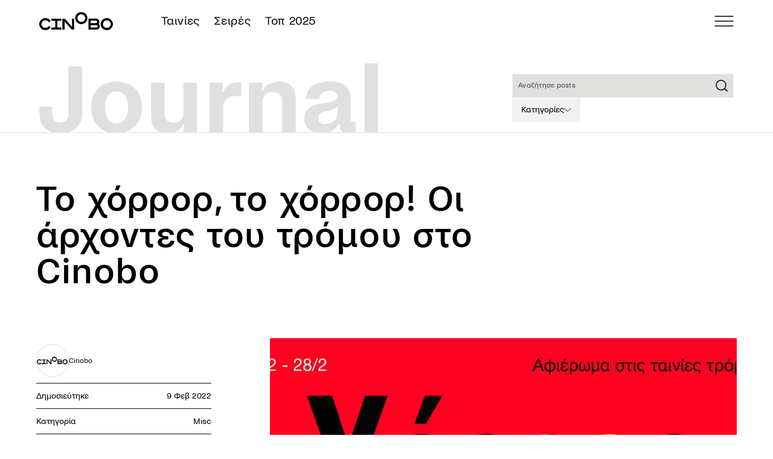

--- FILE ---
content_type: text/html; charset=utf-8
request_url: https://cinobo.com/journal/articles/to-horror-to-horror-oi-arxontes-tou-tromou-sto-cinobo
body_size: 65445
content:
<!DOCTYPE html><html class="__variable_c6924d __variable_42f062 __variable_d87e8d min-h-screen scroll-pt-18 font-sans" lang="el"><head><meta charSet="utf-8"/><meta name="viewport" content="width=device-width, initial-scale=1, maximum-scale=1"/><link rel="sitemap" type="application/xml" title="sitemap" href="https://cinobo.com/sitemap.xml"/><title>To χόρρορ, το χόρρορ! Οι άρχοντες του τρόμου στο Cinobo</title><meta name="description" content="Μια εισαγωγή στο μεγάλο αφιέρωμα με εμβληματικές ταινίες τρόμου, σκηνοθέτες-masters και τις σημαντικότερες τάσεις του είδους μέσα από τις δεκαετίες."/><meta itemProp="name" content="To χόρρορ, το χόρρορ! Οι άρχοντες του τρόμου στο Cinobo"/><meta itemProp="description" content="Μια εισαγωγή στο μεγάλο αφιέρωμα με εμβληματικές ταινίες τρόμου, σκηνοθέτες-masters και τις σημαντικότερες τάσεις του είδους μέσα από τις δεκαετίες."/><meta property="og:type" content="website"/><meta property="og:title" content="To χόρρορ, το χόρρορ! Οι άρχοντες του τρόμου στο Cinobo"/><meta property="og:description" content="Μια εισαγωγή στο μεγάλο αφιέρωμα με εμβληματικές ταινίες τρόμου, σκηνοθέτες-masters και τις σημαντικότερες τάσεις του είδους μέσα από τις δεκαετίες."/><meta name="twitter:title" content="To χόρρορ, το χόρρορ! Οι άρχοντες του τρόμου στο Cinobo"/><meta name="twitter:description" content="Μια εισαγωγή στο μεγάλο αφιέρωμα με εμβληματικές ταινίες τρόμου, σκηνοθέτες-masters και τις σημαντικότερες τάσεις του είδους μέσα από τις δεκαετίες."/><meta name="twitter:site" content="@cinobogr"/><meta name="og:image" property="og:image" content="https://d6k7qsbq6kfu4.cloudfront.net/H02_Horror_BP_Main_Key_Visual_62fe676f1b.jpg"/><link rel="alternate" hrefLang="el-GR" href="https://cinobo.com/journal/articles/to-horror-to-horror-oi-arxontes-tou-tromou-sto-cinobo"/><meta name="robots" content="all"/><meta name="googlebot" content="all"/><link rel="canonical" href="https://cinobo.com/journal/articles/to-horror-to-horror-oi-arxontes-tou-tromou-sto-cinobo"/><meta name="og:url" property="og:url" content="https://cinobo.com/journal/articles/to-horror-to-horror-oi-arxontes-tou-tromou-sto-cinobo"/><meta name="next-head-count" content="19"/><link rel="preload" href="/_next/static/media/f72b532179cf1596-s.p.woff2" as="font" type="font/woff2" crossorigin="anonymous" data-next-font="size-adjust"/><link rel="preload" href="/_next/static/media/c7037efb763d9435-s.p.woff2" as="font" type="font/woff2" crossorigin="anonymous" data-next-font="size-adjust"/><link rel="preload" href="/_next/static/media/f890b772abe1d045-s.p.woff2" as="font" type="font/woff2" crossorigin="anonymous" data-next-font="size-adjust"/><link rel="preload" href="/_next/static/media/e91aa3a1058d7569-s.p.woff2" as="font" type="font/woff2" crossorigin="anonymous" data-next-font="size-adjust"/><link rel="preload" href="/_next/static/media/10fa79ee5ac1c11d-s.p.woff2" as="font" type="font/woff2" crossorigin="anonymous" data-next-font="size-adjust"/><link rel="preload" href="/_next/static/media/0bdc8027a495f389-s.p.woff2" as="font" type="font/woff2" crossorigin="anonymous" data-next-font="size-adjust"/><link rel="preload" href="/_next/static/media/bdc2df97a6fb29eb-s.p.woff2" as="font" type="font/woff2" crossorigin="anonymous" data-next-font="size-adjust"/><link rel="preload" href="/_next/static/media/a55bc378ea0e96ff-s.p.woff2" as="font" type="font/woff2" crossorigin="anonymous" data-next-font="size-adjust"/><link rel="preload" href="/_next/static/css/b7635d61a9400d0f.css" as="style"/><link rel="stylesheet" href="/_next/static/css/b7635d61a9400d0f.css" data-n-g=""/><link rel="preload" href="/_next/static/css/3a6d8627951047a0.css" as="style"/><link rel="stylesheet" href="/_next/static/css/3a6d8627951047a0.css" data-n-p=""/><noscript data-n-css=""></noscript><script defer="" nomodule="" src="/_next/static/chunks/polyfills-42372ed130431b0a.js"></script><script src="/_next/static/chunks/webpack-3c38c6582526974b.js" defer=""></script><script src="/_next/static/chunks/framework-b0ec748c7a4c483a.js" defer=""></script><script src="/_next/static/chunks/main-037c9d34d4b80a20.js" defer=""></script><script src="/_next/static/chunks/pages/_app-f5cd4e6c9abb7b94.js" defer=""></script><script src="/_next/static/chunks/15-ddee20d17a5f49ff.js" defer=""></script><script src="/_next/static/chunks/719-2e9e323c4969db86.js" defer=""></script><script src="/_next/static/chunks/7874-ce367c6e2b7bf05f.js" defer=""></script><script src="/_next/static/chunks/3699-21aea18c980db222.js" defer=""></script><script src="/_next/static/chunks/4574-5d40d394dadfad53.js" defer=""></script><script src="/_next/static/chunks/3417-c8a867e3a7c4c9e2.js" defer=""></script><script src="/_next/static/chunks/7757-ea60f37fdbd4d906.js" defer=""></script><script src="/_next/static/chunks/pages/journal/articles/%5Bslug%5D-ff6cb10dd5528373.js" defer=""></script><script src="/_next/static/A2bMCdwW8pi92yH57ngp4/_buildManifest.js" defer=""></script><script src="/_next/static/A2bMCdwW8pi92yH57ngp4/_ssgManifest.js" defer=""></script></head><body class="min-h-screen text-base antialiased"><div id="__next"><div class="__variable_c6924d __variable_42f062 __variable_d87e8d font-sans"><header class="fixed top-0 z-50 flex w-full flex-col bg-white text-black"><div class="flex h-11 w-full items-center justify-start px-4 md:h-14 md:justify-between lg:px-13"><div class="flex md:items-center md:justify-center md:space-x-12"><a href="/"><img alt="Cinobo" loading="lazy" width="122" height="30" decoding="async" data-nimg="1" class="block" style="color:transparent" src="/_next/static/media/Cinobo.45aa1a93.svg"/><img alt="Cinobo" loading="lazy" width="122" height="30" decoding="async" data-nimg="1" class="hidden" style="color:transparent" src="/_next/static/media/cinobo-logo-white.9a1110eb.svg"/></a><ul class="hidden flex-row justify-center space-x-[24px] p-4 text-h6d md:flex"><li><a class=" block py-2 pl-3 pr-4 underline-offset-2 hover:underline md:p-0" href="/tainies">Ταινίες</a></li><li><a class=" block py-2 pl-3 pr-4 underline-offset-2 hover:underline md:p-0" href="/collections/list/973fa28e-7578-4ac3-bfc5-32fe55ba73e1">Σειρές</a></li><li><a class=" block py-2 pl-3 pr-4 underline-offset-2 hover:underline md:p-0" href="/collections/list/caf8e8e3-14fd-410a-9039-9431c5a0746d">Τοπ 2025</a></li></ul></div><div class="ml-auto flex items-center gap-6 md:ml-0"><div class="flex gap-3"><button aria-label="menu"><svg width="32" height="18" viewBox="0 0 32 18" fill="none" xmlns="http://www.w3.org/2000/svg"><path d="M1 0.25C0.585786 0.25 0.25 0.585786 0.25 1C0.25 1.41421 0.585786 1.75 1 1.75V0.25ZM31 1.75C31.4142 1.75 31.75 1.41421 31.75 1C31.75 0.585786 31.4142 0.25 31 0.25V1.75ZM1 1.75H31V0.25H1V1.75Z" fill="black"></path><path d="M1 16.25C0.585786 16.25 0.25 16.5858 0.25 17C0.25 17.4142 0.585786 17.75 1 17.75V16.25ZM31 17.75C31.4142 17.75 31.75 17.4142 31.75 17C31.75 16.5858 31.4142 16.25 31 16.25V17.75ZM1 17.75H31V16.25H1V17.75Z" fill="black"></path><path d="M1 8.25C0.585786 8.25 0.25 8.58579 0.25 9C0.25 9.41421 0.585786 9.75 1 9.75V8.25ZM31 9.75C31.4142 9.75 31.75 9.41421 31.75 9C31.75 8.58579 31.4142 8.25 31 8.25V9.75ZM1 9.75H31V8.25H1V9.75Z" fill="black"></path></svg></button></div></div></div></header><main class="flex flex-1 flex-col mt-11 md:mt-14"><div class="h-23 md:h-11 lg:h-30 flex w-full flex-col justify-end bg-white transition-all duration-300 ease-in-out md:border-b-[1px] md:border-b-gray-200 lg:flex-none lg:px-13 "><div class="flex flex-col justify-between divide-y md:grid md:flex-none md:grid-cols-12 md:items-end md:gap-5 md:divide-none"><h1 class="px-4 md:col-span-6 lg:px-0"><div class="max-w-[250px] lg:max-w-[587px]"><img alt="Journal" loading="lazy" width="587" height="119" decoding="async" data-nimg="1" style="color:transparent;width:100%;height:auto" src="/_next/static/media/journal.0003e712.svg"/></div></h1><div class="flex flex-shrink flex-row-reverse gap-2 px-4 py-2 md:col-span-6 md:col-start-7 lg:col-span-4 lg:col-start-9 lg:my-auto lg:flex-col lg:gap-3 lg:px-0"><form class="w-full"><div class="flex w-full flex-grow flex-col"><div class="relative z-auto lg:w-full"><input placeholder="Αναζήτησε posts" id=":Rcb6dm:" class="h-8 w-full rounded-none  bg-gray-200 text-black ring-gray-150 placeholder:text-gray-800 overflow-hidden p-2 text-p3 outline-none ring-1 ring-inset placeholder:whitespace-nowrap disabled:text-gray-500 md:text-p2d lg:h-8 focus:ring-blue md:placeholder:text-p3d lg:text-p3d " value=""/><span class="absolute right-[7.5px] top-1/2 -translate-y-1/2 bg-gray-200"><svg width="24" height="24" viewBox="0 0 24 24" fill="none" xmlns="http://www.w3.org/2000/svg"><path d="M11 19C15.4183 19 19 15.4183 19 11C19 6.58172 15.4183 3 11 3C6.58172 3 3 6.58172 3 11C3 15.4183 6.58172 19 11 19Z" stroke="currentColor" stroke-width="1.5" stroke-linecap="round" stroke-linejoin="round"></path><path d="M21.0004 21L16.6504 16.65" stroke="currentColor" stroke-width="1.5" stroke-linecap="round" stroke-linejoin="round"></path></svg></span></div></div></form><div class="relative"><button id="headlessui-disclosure-button-:R1kb6dm:" type="button" aria-expanded="false" data-headlessui-state=""><div class="group flex h-8 items-center gap-2 px-3 py-2 hover:bg-gray-100 lg:w-fit bg-gray-150"><span class="text-p2 font-medium leading-[17px] group-hover:text-blue lg:text-p2d lg:font-normal">Κατηγορίες</span><svg class="group-hover:text-blue rotate-90 transform" width="12" height="12" viewBox="0 0 21 39" fill="none" xmlns="http://www.w3.org/2000/svg"><path d="M1.76172 2.35693L19.2855 19.8807L1.76172 37.4046" stroke="currentColor" stroke-width="3.08571" stroke-linecap="round" stroke-linejoin="round"></path></svg></div></button></div></div></div></div><div class="md:container-full relative grid grid-cols-12"><div class="relative col-span-12 flex md:order-3 md:col-span-8 md:col-start-5 md:row-start-2"><img alt="To χόρρορ, το χόρρορ! Οι άρχοντες του τρόμου στο Cinobo" loading="lazy" width="1200" height="675" decoding="async" data-nimg="1" class="w-full transition-all duration-500 ease-in-out object-cover" style="color:transparent;max-width:100%;height:auto" src="https://d6k7qsbq6kfu4.cloudfront.net/H02_Horror_BP_Main_Key_Visual_62fe676f1b.jpg"/><div class="absolute right-4 top-4 md:hidden"><div class="flex items-center text-white lg:text-black"><button class="lg:border-black lg:bg-white"><svg class="" xmlns="http://www.w3.org/2000/svg" width="25" height="25" viewBox="0 0 25 25" fill="none"><circle cx="12.5" cy="12.5" r="12.1" stroke="currentColor" stroke-width="0.8"></circle><path d="M19.7678 10.0715L14.2808 4.9375V7.62108C12.3637 7.81364 5.5425 9.09586 5.5 17.625C5.5 17.625 7.15371 12.2519 14.2808 12.0546V14.7682L19.7678 10.0715Z" stroke="currentColor" stroke-width="0.8" stroke-linejoin="round"></path></svg></button></div></div></div><h1 class="col-span-12 px-4 py-4 text-h3 font-medium md:order-1 md:col-span-8 md:px-0 md:py-16 md:text-xl2d">To χόρρορ, το χόρρορ! Οι άρχοντες του τρόμου στο Cinobo</h1><div class="col-span-12 md:order-2 md:col-span-3 md:row-span-1 md:row-start-2"><div class="divide-y divide-black px-4 font-medium lg:px-0 [&amp;&gt;div]:py-2"><div class="flex items-center gap-4"><div class="h-9 w-9 shrink-0 overflow-hidden rounded-full border lg:h-[54px] lg:w-[54px]"><img alt="Cinobo" loading="lazy" width="72" height="72" decoding="async" data-nimg="1" class="w-full transition-all duration-500 ease-in-out " style="color:transparent;width:100%;height:auto" src="https://d6k7qsbq6kfu4.cloudfront.net/Cinobo_Logo_Square_cafafb5136.png"/></div><span class="lg:text-pd text-p2 font-medium lg:font-normal">Cinobo   <br/></span></div><div class="flex justify-between text-p2 font-medium first-of-type:p-0 lg:flex-row lg:p-0 lg:py-2 lg:text-p2d lg:font-normal [&amp;:nth-child(4)]:flex-col lg:[&amp;:nth-child(4)]:flex-row"><div>Δημοσιεύτηκε</div><div class="space-x-1 lg:text-right">9 Φεβ 2022</div></div><div class="flex justify-between text-p2 font-medium first-of-type:p-0 lg:flex-row lg:p-0 lg:py-2 lg:text-p2d lg:font-normal [&amp;:nth-child(4)]:flex-col lg:[&amp;:nth-child(4)]:flex-row"><div>Κατηγορία</div><div class="space-x-1 lg:text-right"><a class="hover:underline" href="/journal/categories/misc">Misc</a></div></div><div class="flex justify-between text-p2 font-medium first-of-type:p-0 lg:flex-row lg:p-0 lg:py-2 lg:text-p2d lg:font-normal [&amp;:nth-child(4)]:flex-col lg:[&amp;:nth-child(4)]:flex-row"><div>Tags</div><div class="space-x-1 lg:text-right"><a class="whitespace-pre-wrap hover:underline" href="/journal/tags/kler-nteni">Κλερ Ντενί</a>, <a class="whitespace-pre-wrap hover:underline" href="/journal/tags/giorgos-nousias">Γιώργος Νούσιας</a>, <a class="whitespace-pre-wrap hover:underline" href="/journal/tags/tzon-karpenter">Τζον Κάρπεντερ</a>, <a class="whitespace-pre-wrap hover:underline" href="/journal/tags/zoulia-ntoukourno">Ζουλιά Ντουκουρνό</a>, <a class="whitespace-pre-wrap hover:underline" href="/journal/tags/paskal-lozie">Πασκάλ Λοζιέ</a>, <a class="whitespace-pre-wrap hover:underline" href="/journal/tags/mat-rivs">Ματ Ριβς</a>, <a class="whitespace-pre-wrap hover:underline" href="/journal/tags/elaitza-gount">Ελάιτζα Γουντ</a>, <a class="whitespace-pre-wrap hover:underline" href="/journal/tags/mario-mpava">Μάριο Μπάβα</a>, <a class="whitespace-pre-wrap hover:underline" href="/journal/tags/xouan-antonio-mpagiona">Χουάν Αντόνιο Μπαγιόνα</a>, <a class="whitespace-pre-wrap hover:underline" href="/journal/tags/mpeatris-ntal">Μπεατρίς Νταλ</a>, <a class="whitespace-pre-wrap hover:underline" href="/journal/tags/frank-kalfoun">Φρανκ Κάλφουν</a>, <a class="whitespace-pre-wrap hover:underline" href="/journal/tags/mporis-karlof">Μπόρις Καρλόφ</a>, <a class="whitespace-pre-wrap hover:underline" href="/journal/tags/piter-mentak">Πίτερ Μέντακ</a>, <a class="whitespace-pre-wrap hover:underline" href="/journal/tags/tzortz-si-skot">Τζορτζ Σι Σκοτ</a>, <a class="whitespace-pre-wrap hover:underline" href="/journal/tags/ntavint-moro">Νταβίντ Μορό</a>, <a class="whitespace-pre-wrap hover:underline" href="/journal/tags/ksavie-palount">Ξαβιέ Παλούντ</a>, <a class="whitespace-pre-wrap hover:underline" href="/journal/tags/kathrin-mpigkeloou">Κάθριν Μπίγκελοου</a>, <a class="whitespace-pre-wrap hover:underline" href="/journal/tags/tzortz-slouizer">Τζορτζ Σλούιζερ</a>, <a class="whitespace-pre-wrap hover:underline" href="/journal/tags/mpil-pakston">Μπιλ Πάξτον</a>, <a class="whitespace-pre-wrap hover:underline" href="/journal/tags/lans-xenriksen">Λανς Χένρικσεν</a>, <a class="whitespace-pre-wrap hover:underline" href="/journal/tags/almperto-kavalkanti">Αλμπέρτο Καβαλκάντι</a>, <a class="whitespace-pre-wrap hover:underline" href="/journal/tags/tsarls-kraiton">Τσαρλς Κράιτον</a>, <a class="whitespace-pre-wrap hover:underline" href="/journal/tags/mpeizil-ntirnten">Μπέιζιλ Ντίρντεν</a>, <a class="whitespace-pre-wrap hover:underline" href="/journal/tags/rompert-xeimer">Ρόμπερτ Χέιμερ</a>, <a class="whitespace-pre-wrap hover:underline" href="/journal/tags/roi-gouarnt-mpeiker">Ρόι Γουάρντ Μπέικερ</a>, <a class="whitespace-pre-wrap hover:underline" href="/journal/tags/kristofer-li">Κρίστοφερ Λι</a>, <a class="whitespace-pre-wrap hover:underline" href="/journal/tags/kloi-moretz">Κλόι Μόρετζ</a>, <a class="whitespace-pre-wrap hover:underline" href="/journal/tags/konti-smit-makfi">Κόντι Σμιτ-ΜακΦι</a>, <a class="whitespace-pre-wrap hover:underline" href="/journal/tags/maikl-paouel">Μάικλ Πάουελ</a>, <a class="whitespace-pre-wrap hover:underline" href="/journal/tags/horror">Horror</a></div></div><div class="hidden lg:block"><div class="flex justify-between text-p2 font-medium first-of-type:p-0 lg:flex-row lg:p-0 lg:py-2 lg:text-p2d lg:font-normal [&amp;:nth-child(4)]:flex-col lg:[&amp;:nth-child(4)]:flex-row"><div><div class="flex items-center text-white lg:text-black"><button class="lg:border-black lg:bg-white"><svg class="" xmlns="http://www.w3.org/2000/svg" width="25" height="25" viewBox="0 0 25 25" fill="none"><circle cx="12.5" cy="12.5" r="12.1" stroke="currentColor" stroke-width="0.8"></circle><path d="M19.7678 10.0715L14.2808 4.9375V7.62108C12.3637 7.81364 5.5425 9.09586 5.5 17.625C5.5 17.625 7.15371 12.2519 14.2808 12.0546V14.7682L19.7678 10.0715Z" stroke="currentColor" stroke-width="0.8" stroke-linejoin="round"></path></svg></button></div></div><div class="space-x-1 lg:text-right"></div></div></div></div></div><div class="order-last col-span-12 px-4 pb-10 md:order-3 md:col-span-7 md:col-start-5 md:px-0"><div class="my-6 text-p1 font-light md:mb-8 lg:mt-14 lg:text-p5d"><p>Μια εισαγωγή στο μεγάλο αφιέρωμα του Φεβρουαρίου με εμβληματικές ταινίες τρόμου, σκηνοθέτες-masters και τις σημαντικότερες τάσεις του είδους μέσα από τις δεκαετίες.</p></div><div class="flex flex-col gap-4 overflow-hidden lg:col-span-7 lg:col-start-5 lg:gap-8"><div class="[&amp;_.elementor-custom-embed-image-overlay]:hidden [&amp;_.elementor-widget-wrap]:space-y-4 [&amp;_.elementor-widget-wrap_p]:mb-4"><div class="table-knowleagebase [&amp;_ol]:margine flex flex-col space-y-3 font-light [&amp;&gt;img]:mb-3 [&amp;_a:hover]:underline [&amp;_a:hover]:underline-offset-2 [&amp;_blockquote_p:before]:absolute [&amp;_blockquote_p:before]:-left-[43px] [&amp;_blockquote_p:before]:top-1/2 [&amp;_blockquote_p:before]:mt-[3px] [&amp;_blockquote_p:before]:-translate-y-1/2 [&amp;_blockquote_p:before]:content-message [&amp;_blockquote_p]:relative [&amp;_blockquote_p]:my-3 [&amp;_blockquote_p]:ml-12 [&amp;_blockquote_p]:max-w-3xl [&amp;_blockquote_p]:text-p1d [&amp;_blockquote_p]:text-p2d [&amp;_blockquote_p]:font-normal [&amp;_h2]:mb-1 [&amp;_h2]:mt-3 [&amp;_h2]:text-h3 [&amp;_h2]:font-medium [&amp;_h2]:md:text-h4 [&amp;_h3]:mb-1 [&amp;_h3]:mt-3 [&amp;_h3]:text-h5 [&amp;_h3]:md:text-h2d [&amp;_h4]:mb-1 [&amp;_h4]:mt-3 [&amp;_h4]:text-h5 [&amp;_h4]:md:text-h6d [&amp;_h5]:mb-1 [&amp;_h5]:mt-3 [&amp;_h5]:text-h5 [&amp;_img]:inline-block [&amp;_ol]:ml-[22px] [&amp;_ol]:list-decimal [&amp;_ol]:space-y-4 [&amp;_ol]:text-p1d [&amp;_ol_li::marker]:font-semibold [&amp;_p]:mb-0 [&amp;_p]:text-p1d [&amp;_strong]:font-semibold [&amp;_ul]:ml-[18px] [&amp;_ul]:list-disc [&amp;_ul]:space-y-4 [&amp;_ul]:text-p1d [&amp;_a]:text-blue "><p>Όταν μιλάμε για κινηματογραφικό τρόμο, σε τι αναφερόμαστε; Μπορεί ποτέ να είναι ένα πράγμα; Η κινηματογραφική παράδοση του τρόμου, πλούσια και πολυσυλλεκτική, περιλαμβάνει διαφορετικές τάσεις και σχολές, ακραία διαφορετικές προσεγγίσεις στο τι κάνει μια ταινία ικανή να σηκώσει την τρίχα του θεατή. Δε θα μπορούσε όμως να είναι και διαφορετικά: Καθώς οι δεκαετίες κυλούν, το κοινωνικό πλαίσιο μετασχηματίζεται και αυτό που -βαθιά μέσα- είναι ικανό να μας τρομάξει, να μας ταράξει αληθινά (κι όχι απλά να μας τινάξει από τη θέση μας με ένα γρήγορο «μπου!») αλλάζει ριζικά.</p><p>Στην παράδοση του τρόμου όμως, έχουν όλα τη θέση τους. Μια ταινία σαν το «Μάρτυρες» ή το «Ils», εκπρόσωποι της σχολής των γαλλικών ακροτήτων των ‘00s. Τα ζόμπι του Ρομέρο που άλλαξαν για πάντα το είδος πίσω στο 1968 με τη «<a href="https://web.cinobo.com/night-of-the-living-dead">Νύχτα των Ζωντανών Νεκρών</a>». Η νέα κορεάτικη παράδοση με την άμεση καλτ λατρεία ενός γεμάτου κίνηση και μελοδράματος φιλμ σαν το «<a href="https://web.cinobo.com/train-to-busan">Εξπρές των Ζωντανών Νεκρών</a>».</p><p>Ο μοντέρνος αλληγορικός τρόμος ταινιών σαν το «Babadook» που σκιαγραφούν τραυματισμένες ψυχές αλλά και ο σωματικός τρόμος του σινεμά της <a href="https://web.cinobo.com/journal/articles/to-cinema-tis-zoulia-ntikourno">Ζουλιά Ντικουρνό</a> με τα «Raw» και «Titane» που φτάνει στα σαλόνια των Καννών. Ένας από τους μεγαλύτερους masters στην ιστορία του είδους, ο Τζον Κάρπεντερ, να συνδυάζει θρησκευτικό τρόμο και τεχνο-τρόμο στο βυθισμένο στον ‘80s νιχιλισμό παραγνωρισμένο έργο του «Prince of Darkness». Οι σύγχρονες meta-αφηγήσεις του «<a href="https://web.cinobo.com/journal/articles/to-mikro-spiti-sto-dasos-horror">Το Μικρό Σπίτι στο Δάσος</a>» για ένα κοινό που έχει πια εκπαιδευτεί να κοιτάει στο πώς λειτουργούν αυτά τα φιλμ.</p><p>Ταινίες που ξεπηδούν από την old school παράδοση της Hammer, όπως το «Scars of Dracula» με τον Κρίστοφερ Λι, μέχρι ένδοξοι εκπρόσωποι του ιταλικού τρόμου σαν τον Μάριο Μπάβα με το κλασικό του «Black Sabbath». Μεγαλειώδης ψυχολογικός τρόμος από τα χέρια του Μάικλ Πάουελ στον καθηλωτικό «Peeping Tom» μέχρι μοντέρνες spooky αφηγήσεις που αγάπησε το κοινό σαν το ισπανικό «Orfanato». Τα ‘80s βαμπίρ της μετέπειτα οσκαρικής Κάθριν Μπίγκελοου στο «Near Dark» και οι βαμμένοι με αίμα εραστές της Κλερ Ντενί στο «Trouble Every Day».</p><p>Και όλα αυτά δίχως να ξεχνάμε άλλον έναν σημαντικό παράγοντα στην παράδοση του είδους: Τα ριμέικ, που στα κατάλληλα χέρια μπορούν να αποτελέσουν μια ξεχωριστή τέχνη, όπως δείχνουν απρόσμενα καλές απόπειρες (σαν το «Let Me In» του Ματ Ριβς, σκηνοθέτη του επερχόμενου «Batman») αλλά και εντελώς διαφορετικές αναγνώσεις του κειμένου (σαν το πρόσφατο «Suspiria» του Λούκα Γκουαντανίνο). Ενώ δεν λείπει κι η Ελλάδα, με το μεταμεσονύκτιο classic δίπτυχο του «Κακού», της πρώτης ελληνικής ταινίας με ζόμπι.</p><p>Εμείς αγκαλιάζουμε κάθε πτυχή του κλασικού και σύγχρονου τρόμου και, μέσα από σημαντικά έργα και δουλειές ανθρώπων που σημάδεψαν το είδος, επιχειρούμε μια ολοκληρωτική ματιά. Ο Φεβρουάριος στο Cinobo φέρνει ταινίες κλασικές και δυσεύρετες, σύγχρονες αγαπημένες, καλτ διαμάντια που έρχονται για πρώτη φορά στην Ελλάδα, και πολλές ακόμα προσθήκες στον κατάλογο του Cinobo. Σε ένα μεγάλο, πολυεπίπεδο αφιέρωμα στον κινηματογραφικό τρόμο που διατρέχει τις δεκαετίες, τα πρόσωπα και τις τάσεις.</p><p>Ανακάλυψέ το μαζί μας.</p><h2>Οι ταινίες του αφιερώματος Χόρρορ</h2><h3>&nbsp;</h3><h3>Το Ορφανοτροφείο (The Orphanage)</h3><h4>Χουάν Αντόνιο Μπαγιόνα, 2007</h4><p>Τεράστια εισπρακτική επιτυχία στην Ισπανία, με τη φροντίδα του Γκιγιέρμο ντελ Τόρο αλλά και το σκηνοθετικό ταλέντο του Χουάν Αντόνιο Μπαγιόνα, χωρίς υπερβολές και αποκρουστικά εφέ αλλά με τεράστια αγάπη προς το φανταστικό σινεμά και μια αξιοθαύμαστη ισορροπία ανάμεσα στο δράμα και τον τρόμο.</p><p><u>14 Φεβρουαρίου στο Cinobo</u></p><p>&nbsp;</p><h3>Μάρτυρες (Martyrs)</h3><h4>Πασκάλ Λοζιέ, 2008</h4><p>Από τους σημαιοφόρους του New French Extremity που αναπτύχθηκε στις αρχές του 21ου αιώνα, οι «Μάρτυρες» είναι ένα διαρκές σοκ. Χωρισμένο ουσιαστικά σε δύο μέρη και διαφοροποιημένο από την αμερικανική αντίληψη του torture porn, προκαλεί τα όρια του θεατή, ακόμη και του καλά εκπαιδευμένου στο είδος του horror.</p><p><u>15 Φεβρουαρίου στο Cinobo</u></p><p>&nbsp;</p><h3>Σκοτεινές Μέρες (Trouble Every Day)</h3><h4>Κλερ Ντενί, 2001</h4><p>Η σπουδαία Κλερ Ντενί μετατρέπει, με τη βοήθεια της μουσικής υπόκρουσης των Tindersticks και την πάντα εκρηκτική παρουσία της Μπεατρίς Νταλ, μια ιστορία βαμπιρικού τρόμου σε μια μελαγχολική μπαλάντα για τη σαρκική εξάρτηση που… κατασπαράζει.</p><p><u>16 Φεβρουαρίου στο Cinobo</u></p><p>&nbsp;</p><h3>Τα Τρία Πρόσωπα του Σατανά (Black Sabbath)</h3><h4>Μάριο Μπάβα, 1963</h4><p>Ο μετρ του ιταλικού τρόμου Μάριο Μπάβα εμπνέεται από Τσέχωφ και Τολστόι και παρουσιάζει τρία ξεχωριστά αλλά εξίσου ανατριχιαστικά οράματα θανάτου που μας μεταφέρουν από την παράδοση του γοτθικού τρόμου ως το giallo, με οικοδεσπότη τον Μπόρις Καρλόφ.</p><p><u>17 Φεβρουαρίου στο Cinobo</u></p><p>&nbsp;</p><h3>Μανιακός (Maniac)</h3><h4>Φρανκ Κάλφουν, 2012</h4><p>Ξεχάστε τον Φρόντο, το καλό παιδί. Ο Ελάιτζα Γουντ πρωταγωνιστεί ως αιμοσταγής σίριαλ κίλερ σε ένα ψυχολογικό slasher θρίλερ γεμάτο φετίχ και εμμονή, που έκανε πρεμιέρα στο μεταμεσονύκτιο τμήμα του Φεστιβάλ Καννών.</p><p><u>18 Φεβρουαρίου στο Cinobo</u></p><p>&nbsp;</p><h3>Το Κακό</h3><h4>Γιώργος Νούσιας, 2005</h4><p>Η ταινία του Γιώργου Νούσια έσκασε από το πουθενά το 2005, έγινε αυτομάτως cult και παραμένει μία μοναδική περίπτωση zombie horror στα χρονικά του ελληνικού σινεμά, αφού οδήγησε μέχρι και σε sequel!</p><p><u>19 Φεβρουαρίου στο Cinobo</u></p><p>&nbsp;</p><h3>Το Κακό στην Εποχή των Ηρώων</h3><h4>Γιώργος Νούσιας, 2009</h4><p>Φτιαγμένη για να διαψεύσει πανηγυρικά τον κανόνα ότι τα sequel είναι κατώτερα από την πρώτη ταινία, η συνέχεια του μοναδικού franchise τρόμου στην ιστορία του ελληνικού σινεμά είναι πιο φιλόδοξη σε προθέσεις, πιο πλούσια σε παραγωγή και ακόμα πιο …αιματοβαμμένη.</p><p><u>20 Φεβρουαρίου στο Cinobo</u></p><p>&nbsp;</p><h3>Απόλυτος Τρόμος (The Changeling)</h3><h4>Πίτερ Μέντακ, 1980</h4><p>Από τις αγαπημένες ταινίες τρόμου του Μάρτιν Σκορσέζε, το γοτθικό θρίλερ του Πίτερ Μέντακ άνοιξε το δρόμο για μια σειρά από διάσημες αντίστοιχες απόπειρες τα επόμενα χρόνια. Εκπληκτική ερμηνεία από τον Τζορτζ Σι Σκοτ, στον ρόλο του πληγωμένου πρωταγωνιστή που έρχεται αντιμέτωπος με ένα στοιχειωμένο σπίτι.</p><p><u>21 Φεβρουαρίου στο Cinobo</u></p><p>&nbsp;</p><h3>Εκείνοι (Them)</h3><h4>Νταβίντ Μορό, Ξαβιέ Παλούντ, 2006</h4><p>Πουθενά δεν γυρίζονταν θρίλερ για γερά στομάχια όπως αυτά στη Γαλλία των ‘00s. Από τις διασημότερες ταινίες του προβοκατόρικου και πολυσυζητημένου κύματος των γαλλικών extremities, όπου η έμπνευση από μια αληθινή ιστορία γεννά την απόλυτη φρίκη.</p><p><u>22 Φεβρουαρίου στο Cinobo</u></p><p>&nbsp;</p><h3>Άγρια Νύχτα (Near Dark)</h3><h4>Κάθριν Μπίγκελοου, 1987</h4><p>Πολύ πριν γράψει ιστορία στα Όσκαρ, η Κάθριν Μπίγκελοου μάς ταξιδεύει στα βάθη της Αμερικής παρέα με βαμπίρ νομάδες (Μπιλ Πάξτον, Λανς Χένρικσεν μεταξύ άλλων) σε ένα νεο-γουέστερν θρίλερ φαντασίας που έγινε καλτ αντικείμενο λατρείας και σημάδεψε την καριέρα της.</p><p><u>23 Φεβρουαρίου στο Cinobo</u></p><p>&nbsp;</p><h3>Η Εξαφάνιση (The Vanishing)</h3><h4>Τζορτζ Σλούιζερ, 1988</h4><p>Η ταινία που ο Στάνλεϊ Κιούμπρικ ανέφερε ως την πιο τρομακτική που είδε ποτέ, στοίχειωσε μια ολόκληρη γενιά θεατών στα τέλη του ’80, χωρίς ίχνος εφέ, υπερβολών ή υπερφυσικών δανείων, αλλά με βάση μια συγκλονιστική ιστορία εξαφάνισης κι ένα φινάλε που έχει μείνει χαραγμένο στη μνήμη όσων το έχουν δει.</p><p><u>24 Φεβρουαρίου στο Cinobo</u></p><p>&nbsp;</p><h3>Μάντεψε Ποιον θα Σκοτώσουν Απόψε (Dead of Night)</h3><h4>Αλμπέρτο Καβαλκάντι, Τσαρλς Κράιτον, Μπέιζιλ Ντίρντεν, Ρόμπερτ Χέιμερ, 1945</h4><p>Αν κάποιος ήθελε να επιχειρηματολογήσει υπέρ της βρετανικής παράδοσης στο σινεμά του τρόμου, η παρουσία αυτού εδώ του φιλμ είναι το καλύτερο επιχείρημα. Ταινία ανθολογίας τρόμου πριν καν προκύψει αυτό το genre, μνημειώδες κεφάλαιο στην ιστορία των Ealing Studios, μια αξέχαστη εφιαλτική σπαζοκεφαλιά.</p><p><u>25 Φεβρουαρίου στο Cinobo</u></p><p>&nbsp;</p><h3>Τα Σημάδια του Δράκουλα (Scars of Dracula)</h3><h4>Ρόι Γουάρντ Μπέικερ,1970</h4><p>Από τις διασημότερες παραγωγές της Hammer Films με τον Κρίστοφερ Λι στον εμβληματικότερο ρόλο της καριέρας του, τα «Σημάδια» έρχονται πιο κοντά στο πνεύμα του Μπραμ Στόκερ από τις προηγούμενες ταινίες του franchise και κατέχουν ως και σήμερα ξεχωριστή θέση στην παράδοση του Κόμη Δράκουλα.</p><p><u>25 Φεβρουαρίου στο Cinobo</u></p><p>&nbsp;</p><h3>Άσε το Κακό να Μπει (Let me In)</h3><h4>Ματ Ριβς, 2010</h4><p>Κι όμως, κάποιες φορές το «αμερικάνικο ριμέικ» δεν είναι συνώνυμο της αποτυχίας. Δια χειρός Ματ Ριβς («The Batman»), μια ανατριχιαστική βαμπιρική ιστορία ενηλικίωσης ενώνει την Κλόι Μόρετζ με τον (υποψήφιο για Όσκαρ για την «Εξουσία του Σκύλου») Κόντι Σμιτ-ΜακΦι, σε μια επανεκτέλεση του ομώνυμου σουηδικού αριστουργήματος.</p><p><u>26 Φεβρουαρίου στο Cinobo</u></p><p>&nbsp;</p><h3>Ο Πρίγκιπας του Σκότους (Prince of Darkness)</h3><h4>Τζον Κάρπεντερ, 1987</h4><p>Αυτά είναι του διαβόλου: Εκεί που η τεχνολογία συναντά τον μεταφυσικό τρόμο και ο Σατανάς εισβάλει ύπουλα στον κόσμο μας καθώς μια ομάδα φοιτητών προσπαθεί να τον σταματήσει, ο άρχοντας του τρόμου Τζον Κάρπεντερ πλάθει μια από τις κρυφά καλύτερες και πιο ανατριχιαστικές ταινίες της φιλμογραφίας του.</p><p><u>27 Φεβρουαρίου στο Cinobo</u></p><p>&nbsp;</p><h3>Ο Ηδονοβλεψίας (Peeping Tom)</h3><h4>Μάικλ Πάουελ,1960</h4><p>Σταθερά στις κορυφαίες θέσεις με τις καλύτερες ταινίες τρόμου στην ιστορία του σινεμά, το παρεξηγημένο στην εποχή του αριστούργημα του Μάικλ Πάουελ προφήτευσε τα slasher films που κατέκλυσαν το είδος δεκαετίες αργότερα και παραμένει μια συγκλονιστική σπουδή για την ηδονοβλεψία της βίας στην οθόνη.</p><p><u>28 Φεβρουαρίου στο Cinobo</u></p><p>&nbsp;</p><h3>Οι ταινίες του αφιερώματος Χόρρορ που είναι ήδη διαθέσιμες</h3><ul><li>Το Μικρό Σπίτι στο Δάσος (The Cabin in the Woods)</li><li>Η Νύχτα των Ζωντανών Νεκρών (Night of the Living Dead)</li><li>Raw</li><li>Titane</li><li>Big Bad Wolves: Στο Στόμα των Λύκων (Big Bad Wolves)</li><li>Το Πράσινο Δωμάτιο (Green Room)</li><li>St. Agatha</li><li>Eraserhead</li><li>Το Εξπρές των Ζωντανών Νεκρών (Train to Busan)</li><li>Τρομακτικές Ιστορίες στο</li><li>Σκοτάδι (Scary Stories to Tell in the Dark)</li><li>Έρχεται τη Νύχτα (It Comes at Night)</li><li>Φθηνές Ανατριχίλες (Cheap Thrills)</li><li>Suspiria</li><li>Mom and Dad</li><li>Οι Σελίδες του Τρόμου (The Babadook)</li><li>Το Κουκλόσπιτο του Τρόμου (Incident in a Ghostland)</li><li>Μάντυ (Mandy)</li></ul></div></div><div class="flex flex-col gap-8 bg-blue px-4 pb-7 pt-5 md:items-center md:justify-between md:gap-10 md:px-10 md:py-6 lg:flex-row"><p class="text-h3d font-semibold text-white">Οι ταινίες είναι διαθέσιμες online στο Cinobo</p><button class="rounded-[30px] false px-6 py-3 text-h6 cursor-pointer whitespace-nowrap bg-white font-medium text-black transition-all duration-500 hover:bg-black hover:text-white lg:w-fit undefined">Δες εδώ</button></div></div></div></div><div class="bg-gray-100 md:mt-10"><div class="mx-auto max-w-2xl px-4 pb-6 pt-6 lg:px-0 lg:py-10 lg:pt-[53px]"><div class="flex items-center justify-between border-b border-black pb-1"><h2 class="text-[16px] font-medium leading-[19px] lg:text-h6d">0<!-- --> <!-- -->Σχόλια</h2><div class="relative z-[999999] flex items-center gap-4 lg:gap-2"><span class="text-[12px] font-medium leading-[17px] lg:text-p2d lg:font-normal">Ταξινόμηση κατά</span><button class="flex gap-4 border pb-[4px] pl-[8px] pr-1 pt-[3px] lg:gap-2" id="headlessui-listbox-button-:R1l2r6dm:" type="button" aria-haspopup="listbox" aria-expanded="false" data-headlessui-state=""><span class="text-[10px] font-light leading-[14px] tracking-[0.02em] lg:text-p3d">Νεότερο</span><div class="flex flex-col justify-center"><svg class="-rotate-90" width="7" height="7" viewBox="0 0 21 39" fill="none" xmlns="http://www.w3.org/2000/svg"><path d="M1.76172 2.35693L19.2855 19.8807L1.76172 37.4046" stroke="black" stroke-width="3.08571" stroke-linecap="round" stroke-linejoin="round"></path></svg><svg class="rotate-90" width="7" height="7" viewBox="0 0 21 39" fill="none" xmlns="http://www.w3.org/2000/svg"><path d="M1.76172 2.35693L19.2855 19.8807L1.76172 37.4046" stroke="black" stroke-width="3.08571" stroke-linecap="round" stroke-linejoin="round"></path></svg></div></button></div></div><div class="mt-4 lg:my-4"></div><div class="flex justify-center"></div></div></div><div class="mx-auto w-full max-w-[1729px] bg-gray-100 pb-4 pl-4 md:bg-white lg:my-8 lg:mb-16 lg:gap-4 lg:py-0 lg:pl-12"><div class="z-10 mb-4 flex justify-between pr-4 md:pr-7"><div class="flex items-center justify-between"><h2 class="text-h3 font-semibold md:text-h2d">Σχετικά Journal posts</h2></div></div><div class="relative block overflow-hidden [&amp;&gt;button]:hover:opacity-100"><div class="swiper [&amp;:has(.tooltip:hover)]:pb-2"><div class="swiper-wrapper"><div class="swiper-slide w-[310px] md:w-[450px]"><a class="group " target="" href="/journal/articles/tessera-ntokimanter-gia-mia-mikri-ekriksi-ston-egkefalo-sou"><div class="relative mb-3 overflow-hidden md:mb-6 lg:mb-2"><img alt="4 ντοκιμαντέρ για μια μικρή έκρηξη στον εγκέφαλό σου" loading="lazy" width="2048" height="1152" decoding="async" data-nimg="1" class="w-full transition-all duration-500 ease-in-out aspect-[870/550] object-cover transition-all duration-500 ease-in-out group-hover:scale-110" style="color:transparent;width:100%;height:auto" src="https://d6k7qsbq6kfu4.cloudfront.net/Untitled_1_389_1_52ec1a504e.webp"/></div><div class="flex flex-col gap-3 lg:gap-3"><h2 class="text-[20px] font-semibold leading-[28px] transition-all duration-500 group-hover:text-orange lg:text-h3d">4 ντοκιμαντέρ για μια μικρή έκρηξη στον εγκέφαλό σου</h2><div class="flex flex-col gap-1 text-p4d uppercase tracking-widest text-gray-600 lg:flex-row lg:gap-2 lg:text-labeld">21/1/2026<p class="md:first-letter:pr-2 md:before:content-[&#x27;|&#x27;]">Νίκος<!-- --> <!-- -->Μπόβολος</p></div><div class="flex flex-nowrap gap-1"><button class="cursor-pointer whitespace-nowrap bg-gray-100 px-2 py-1 text-p2 font-[500] font-normal text-blue md:font-[400] lg:text-p2d lg:hover:bg-gray-200">Misc</button></div></div></a></div><div class="swiper-slide w-[310px] md:w-[450px]"><a class="group " target="" href="/journal/articles/persepolis-san-na-mhn-perase-mia-mera"><div class="relative mb-3 overflow-hidden md:mb-6 lg:mb-2"><img alt="Persepolis: Σαν να μην πέρασε μια μέρα" loading="lazy" width="1020" height="580" decoding="async" data-nimg="1" class="w-full transition-all duration-500 ease-in-out aspect-[870/550] object-cover transition-all duration-500 ease-in-out group-hover:scale-110" style="color:transparent;width:100%;height:auto" src="https://d6k7qsbq6kfu4.cloudfront.net/headline_95dc0a9fd9.jpg"/></div><div class="flex flex-col gap-3 lg:gap-3"><h2 class="text-[20px] font-semibold leading-[28px] transition-all duration-500 group-hover:text-orange lg:text-h3d">Persepolis: Σαν να μην πέρασε μια μέρα</h2><div class="flex flex-col gap-1 text-p4d uppercase tracking-widest text-gray-600 lg:flex-row lg:gap-2 lg:text-labeld">14/1/2026<p class="md:first-letter:pr-2 md:before:content-[&#x27;|&#x27;]">Νίκος<!-- --> <!-- -->Μπόβολος</p></div><div class="flex flex-nowrap gap-1"><button class="cursor-pointer whitespace-nowrap bg-gray-100 px-2 py-1 text-p2 font-[500] font-normal text-blue md:font-[400] lg:text-p2d lg:hover:bg-gray-200">Misc</button></div></div></a></div><div class="swiper-slide w-[310px] md:w-[450px]"><a class="group " target="" href="/journal/articles/black-stone-i-pio-ellhnikh-ellhnikh-tainia-toy-cinobo"><div class="relative mb-3 overflow-hidden md:mb-6 lg:mb-2"><img alt="Black Stone: Η πιο ελληνική, ελληνική ταινία του Cinobo" loading="lazy" width="2048" height="1365" decoding="async" data-nimg="1" class="w-full transition-all duration-500 ease-in-out aspect-[870/550] object-cover transition-all duration-500 ease-in-out group-hover:scale-110" style="color:transparent;width:100%;height:auto" src="https://d6k7qsbq6kfu4.cloudfront.net/DSC_3571_be5a90aa4e.webp"/></div><div class="flex flex-col gap-3 lg:gap-3"><h2 class="text-[20px] font-semibold leading-[28px] transition-all duration-500 group-hover:text-orange lg:text-h3d">Black Stone: Η πιο ελληνική, ελληνική ταινία του Cinobo</h2><div class="flex flex-col gap-1 text-p4d uppercase tracking-widest text-gray-600 lg:flex-row lg:gap-2 lg:text-labeld">7/1/2026<p class="md:first-letter:pr-2 md:before:content-[&#x27;|&#x27;]">Νίκος<!-- --> <!-- -->Μπόβολος</p></div><div class="flex flex-nowrap gap-1"><button class="cursor-pointer whitespace-nowrap bg-gray-100 px-2 py-1 text-p2 font-[500] font-normal text-blue md:font-[400] lg:text-p2d lg:hover:bg-gray-200">Misc</button></div></div></a></div><div class="swiper-slide w-[310px] md:w-[450px]"><a class="group " target="" href="/journal/articles/tainies-gia-na-ypodexteis-th-nea-xronia-allios"><div class="relative mb-3 overflow-hidden md:mb-6 lg:mb-2"><img alt="Ταινίες για να υποδεχτείς τη νέα χρονιά αλλιώς" loading="lazy" width="2048" height="1360" decoding="async" data-nimg="1" class="w-full transition-all duration-500 ease-in-out aspect-[870/550] object-cover transition-all duration-500 ease-in-out group-hover:scale-110" style="color:transparent;width:100%;height:auto" src="https://d6k7qsbq6kfu4.cloudfront.net/LH_4_178c6f647e.webp"/></div><div class="flex flex-col gap-3 lg:gap-3"><h2 class="text-[20px] font-semibold leading-[28px] transition-all duration-500 group-hover:text-orange lg:text-h3d">Ταινίες για να υποδεχτείς τη νέα χρονιά αλλιώς</h2><div class="flex flex-col gap-1 text-p4d uppercase tracking-widest text-gray-600 lg:flex-row lg:gap-2 lg:text-labeld">31/12/2025<p class="md:first-letter:pr-2 md:before:content-[&#x27;|&#x27;]"> </p></div><div class="flex flex-nowrap gap-1"><button class="cursor-pointer whitespace-nowrap bg-gray-100 px-2 py-1 text-p2 font-[500] font-normal text-blue md:font-[400] lg:text-p2d lg:hover:bg-gray-200">Misc</button></div></div></a></div><div class="swiper-slide w-[310px] md:w-[450px]"><a class="group " target="" href="/journal/articles/ludwig-oi-syntelestes-tis-neas-seiras-eksigoun-giati-kathe-grifos-poy-lynetai"><div class="relative mb-3 overflow-hidden md:mb-6 lg:mb-2"><img alt="«Ludwig»: Οι συντελεστές της νέας αστυνομικής σειράς εξηγούν γιατί κάθε γρίφος που λύνεται, μας κάνει να νιώθουμε καλύτερα με τον κόσμο" loading="lazy" width="1920" height="1080" decoding="async" data-nimg="1" class="w-full transition-all duration-500 ease-in-out aspect-[870/550] object-cover transition-all duration-500 ease-in-out group-hover:scale-110" style="color:transparent;width:100%;height:auto" src="https://d6k7qsbq6kfu4.cloudfront.net/ludwig_02_39836023b5.webp"/></div><div class="flex flex-col gap-3 lg:gap-3"><h2 class="text-[20px] font-semibold leading-[28px] transition-all duration-500 group-hover:text-orange lg:text-h3d">«Ludwig»: Οι συντελεστές της νέας αστυνομικής σειράς εξηγούν γιατί κάθε γρίφος που λύνεται, μας κάνει να νιώθουμε καλύτερα με τον κόσμο</h2><div class="flex flex-col gap-1 text-p4d uppercase tracking-widest text-gray-600 lg:flex-row lg:gap-2 lg:text-labeld">31/12/2025<p class="md:first-letter:pr-2 md:before:content-[&#x27;|&#x27;]">Cinobo<!-- --> <!-- -->  </p></div><div class="flex flex-nowrap gap-1"><button class="cursor-pointer whitespace-nowrap bg-gray-100 px-2 py-1 text-p2 font-[500] font-normal text-blue md:font-[400] lg:text-p2d lg:hover:bg-gray-200">Misc</button></div></div></a></div><div class="swiper-slide w-[310px] md:w-[450px]"><a class="group " target="" href="/journal/articles/la-ruta-mia-nuxta-barhopping-pou-ekteinetai-ston-xrono"><div class="relative mb-3 overflow-hidden md:mb-6 lg:mb-2"><img alt="«La Ruta»: Μια νύχτα barhopping που εκτείνεται στον χρόνο" loading="lazy" width="1920" height="1080" decoding="async" data-nimg="1" class="w-full transition-all duration-500 ease-in-out aspect-[870/550] object-cover transition-all duration-500 ease-in-out group-hover:scale-110" style="color:transparent;width:100%;height:auto" src="https://d6k7qsbq6kfu4.cloudfront.net/la_ruta_bp_780448c1df.webp"/></div><div class="flex flex-col gap-3 lg:gap-3"><h2 class="text-[20px] font-semibold leading-[28px] transition-all duration-500 group-hover:text-orange lg:text-h3d">«La Ruta»: Μια νύχτα barhopping που εκτείνεται στον χρόνο</h2><div class="flex flex-col gap-1 text-p4d uppercase tracking-widest text-gray-600 lg:flex-row lg:gap-2 lg:text-labeld">30/12/2025<p class="md:first-letter:pr-2 md:before:content-[&#x27;|&#x27;]">Cinobo<!-- --> <!-- -->  </p></div><div class="flex flex-nowrap gap-1"><button class="cursor-pointer whitespace-nowrap bg-gray-100 px-2 py-1 text-p2 font-[500] font-normal text-blue md:font-[400] lg:text-p2d lg:hover:bg-gray-200">Misc</button></div></div></a></div><div class="swiper-slide w-[310px] md:w-[450px]"><a class="group " target="" href="/journal/articles/la-la-land-monternos-erotas-klasiko-musical-kai-oi-tesseris-epoxes"><div class="relative mb-3 overflow-hidden md:mb-6 lg:mb-2"><img alt="La La Land: Μοντέρνος έρωτας, κλασικό μιούζικαλ και οι τέσσερις εποχές" loading="lazy" width="1920" height="1080" decoding="async" data-nimg="1" class="w-full transition-all duration-500 ease-in-out aspect-[870/550] object-cover transition-all duration-500 ease-in-out group-hover:scale-110" style="color:transparent;width:100%;height:auto" src="https://d6k7qsbq6kfu4.cloudfront.net/VPB_810_21cd5a23ed.jpg"/></div><div class="flex flex-col gap-3 lg:gap-3"><h2 class="text-[20px] font-semibold leading-[28px] transition-all duration-500 group-hover:text-orange lg:text-h3d">La La Land: Μοντέρνος έρωτας, κλασικό μιούζικαλ και οι τέσσερις εποχές</h2><div class="flex flex-col gap-1 text-p4d uppercase tracking-widest text-gray-600 lg:flex-row lg:gap-2 lg:text-labeld">24/12/2025<p class="md:first-letter:pr-2 md:before:content-[&#x27;|&#x27;]">Cinobo<!-- --> <!-- -->  </p></div><div class="flex flex-nowrap gap-1"><button class="cursor-pointer whitespace-nowrap bg-gray-100 px-2 py-1 text-p2 font-[500] font-normal text-blue md:font-[400] lg:text-p2d lg:hover:bg-gray-200">Misc</button></div></div></a></div><div class="swiper-slide w-[310px] md:w-[450px]"><a class="group " target="" href="/journal/articles/tainies-gia-na-deis-xouxouliazontas-me-tin-oikogeneia"><div class="relative mb-3 overflow-hidden md:mb-6 lg:mb-2"><img alt="Ταινίες για να δεις χουχουλιάζοντας με την οικογένεια" loading="lazy" width="1551" height="1080" decoding="async" data-nimg="1" class="w-full transition-all duration-500 ease-in-out aspect-[870/550] object-cover transition-all duration-500 ease-in-out group-hover:scale-110" style="color:transparent;width:100%;height:auto" src="https://d6k7qsbq6kfu4.cloudfront.net/SEC_12_1_13_2_RITA_f5f3284fb7.jpg"/></div><div class="flex flex-col gap-3 lg:gap-3"><h2 class="text-[20px] font-semibold leading-[28px] transition-all duration-500 group-hover:text-orange lg:text-h3d">Ταινίες για να δεις χουχουλιάζοντας με την οικογένεια</h2><div class="flex flex-col gap-1 text-p4d uppercase tracking-widest text-gray-600 lg:flex-row lg:gap-2 lg:text-labeld">17/12/2025<p class="md:first-letter:pr-2 md:before:content-[&#x27;|&#x27;]">Νίκος<!-- --> <!-- -->Μπόβολος</p></div><div class="flex flex-nowrap gap-1"><button class="cursor-pointer whitespace-nowrap bg-gray-100 px-2 py-1 text-p2 font-[500] font-normal text-blue md:font-[400] lg:text-p2d lg:hover:bg-gray-200">Misc</button></div></div></a></div><div class="swiper-slide w-[310px] md:w-[450px]"><a class="group " target="" href="/journal/articles/top-20-and-5-gia-to-2025-oi-tainies-and-seires-me-ta-perissotera-views-tis-xronias"><div class="relative mb-3 overflow-hidden md:mb-6 lg:mb-2"><img alt="Top 20+5 για το 2025: Οι ταινίες &amp; σειρές με τα περισσότερα views της χρονιάς" loading="lazy" width="1920" height="1080" decoding="async" data-nimg="1" class="w-full transition-all duration-500 ease-in-out aspect-[870/550] object-cover transition-all duration-500 ease-in-out group-hover:scale-110" style="color:transparent;width:100%;height:auto" src="https://d6k7qsbq6kfu4.cloudfront.net/Blog_Spot_1920x1080_1_272bd511bf.jpg"/></div><div class="flex flex-col gap-3 lg:gap-3"><h2 class="text-[20px] font-semibold leading-[28px] transition-all duration-500 group-hover:text-orange lg:text-h3d">Top 20+5 για το 2025: Οι ταινίες &amp; σειρές με τα περισσότερα views της χρονιάς</h2><div class="flex flex-col gap-1 text-p4d uppercase tracking-widest text-gray-600 lg:flex-row lg:gap-2 lg:text-labeld">15/12/2025<p class="md:first-letter:pr-2 md:before:content-[&#x27;|&#x27;]">Cinobo<!-- --> <!-- -->  </p></div><div class="flex flex-nowrap gap-1"><button class="cursor-pointer whitespace-nowrap bg-gray-100 px-2 py-1 text-p2 font-[500] font-normal text-blue md:font-[400] lg:text-p2d lg:hover:bg-gray-200">Misc</button></div></div></a></div><div class="swiper-slide w-[310px] md:w-[450px]"><a class="group " target="" href="/journal/articles/ston-kosmo-tis-tzein-osten-p%CE%BFs-dimiourgithike-i-apoliti-seira"><div class="relative mb-3 overflow-hidden md:mb-6 lg:mb-2"><img alt="«Στον Κόσμο της Τζέιν Όστεν»: Πώς δημιουργήθηκε η απόλυτη σειρά για τους φανς της Όστεν" loading="lazy" width="1920" height="1080" decoding="async" data-nimg="1" class="w-full transition-all duration-500 ease-in-out aspect-[870/550] object-cover transition-all duration-500 ease-in-out group-hover:scale-110" style="color:transparent;width:100%;height:auto" src="https://d6k7qsbq6kfu4.cloudfront.net/LOST_IN_AUSTEN_03_bbda97d688.webp"/></div><div class="flex flex-col gap-3 lg:gap-3"><h2 class="text-[20px] font-semibold leading-[28px] transition-all duration-500 group-hover:text-orange lg:text-h3d">«Στον Κόσμο της Τζέιν Όστεν»: Πώς δημιουργήθηκε η απόλυτη σειρά για τους φανς της Όστεν</h2><div class="flex flex-col gap-1 text-p4d uppercase tracking-widest text-gray-600 lg:flex-row lg:gap-2 lg:text-labeld">11/12/2025<p class="md:first-letter:pr-2 md:before:content-[&#x27;|&#x27;]">Cinobo<!-- --> <!-- -->  </p></div><div class="flex flex-nowrap gap-1"><button class="cursor-pointer whitespace-nowrap bg-gray-100 px-2 py-1 text-p2 font-[500] font-normal text-blue md:font-[400] lg:text-p2d lg:hover:bg-gray-200">Misc</button></div></div></a></div></div></div></div></div><div class="bg-blue"><div class="container-full flex flex-col divide-y py-6 lg:gap-2 lg:pb-16 lg:pt-12"><h2 class="mb-2 text-h3 font-semibold text-white lg:mb-0 lg:text-h3d">Journal</h2><p class="pt-4 text-h5d font-semibold text-white lg:pt-9 lg:text-h1d">Εδώ σημειώνουμε όλα όσα θέλουμε να πούμε για το σινεμά του Cinobo, και όχι μόνο. Μάθε τα πάντα για τις <a class="text-orange underline underline-offset-2 transition-all duration-500 lg:hover:text-black" href="/journal/categories/premieres">Πρεμιέρες</a>, τις <a class="text-orange underline underline-offset-2 transition-all duration-500 lg:hover:text-black" href="/journal/categories/sylloges">Συλλογές</a> και τα <a class="text-orange underline underline-offset-2 transition-all duration-500 lg:hover:text-black" href="/journal/categories/prosechos">Προσεχώς</a>, ενημερώσου για την επικαιρότητα στα <a class="text-orange underline underline-offset-2 transition-all duration-500 lg:hover:text-black" href="/journal/categories/frames">Frames</a>, πήγαινε behind the scenes στα <a class="text-orange underline underline-offset-2 transition-all duration-500 lg:hover:text-black" href="/journal/categories/extras">Extras</a> και εξερεύνησε πολλά ακόμα στα <a class="text-orange underline underline-offset-2 transition-all duration-500 lg:hover:text-black" href="/journal/categories/misc">Misc</a>.</p></div></div></main><div class="relative z-10 bg-white"><footer class="z-10 mx-auto w-full bg-gray-100 pt-6 md:pb-10 md:pt-12"><div class="container-full flex flex-col md:block"><div class="order-2 pt-4 md:mb-10 md:grid md:grid-cols-12 md:items-start md:gap-4 md:pt-0"><div class="flex flex-col items-center md:col-span-3 md:block md:justify-start"><h2 class="mb-2 text-p3 font-medium md:mb-3 md:text-p2d md:font-normal">Κατέβασε τις εφαρμογές μας</h2><div class="mb-7 flex gap-2 md:mb-0 md:flex-nowrap md:gap-0 md:space-x-3"><a target="_blank" rel="noreferrer" href="https://play.google.com/store/apps/details?id=com.mseven.android" class="relative h-7 w-[118px] md:inline-block"><img alt="Google Play logo" loading="lazy" width="118" height="35" decoding="async" data-nimg="1" class="w-full transition-all duration-500 ease-in-out " style="color:transparent;width:100%;height:auto" src="/_next/static/media/google-play.d8058a1b.svg"/></a><a target="_blank" rel="noreferrer" href="https://apps.apple.com/gr/app/cinobo/id1489327690?l=el" class="relative h-7 w-[104px] md:inline-block"><img alt=" App Store logo" loading="lazy" width="104" height="35" decoding="async" data-nimg="1" class="w-full transition-all duration-500 ease-in-out " style="color:transparent;width:100%;height:auto" src="/_next/static/media/app-store.f77c5686.svg"/></a></div></div><div class="md-gap-0 flex flex-col items-center gap-2 md:col-span-3 md:col-start-5 md:block"><h2 class="text-p3 font-medium md:mb-3 md:text-p2d md:font-normal">Ακολούθησέ μας στα social media</h2><div class="mb-5 flex gap-3 md:mb-0 md:gap-0 md:space-x-5"><a href="https://twitter.com/CinoboGR" aria-label="twitter" target="_blank" rel="noreferrer"><svg width="30" height="30" viewBox="0 0 25 26" fill="none" xmlns="http://www.w3.org/2000/svg"><rect width="25" height="25" transform="translate(0 0.5)" fill="none"></rect><path d="M21.2491 1.00011C21.8915 1.00011 22.5339 1.00011 23.1763 1.00011C23.0287 1.17925 22.8818 1.35907 22.7332 1.53742C21.0346 3.57702 19.3358 5.61641 17.637 7.65581C16.7808 8.68368 15.9247 9.71167 15.0672 10.7384C15.0358 10.7761 15.037 10.7986 15.0635 10.8374C15.2044 11.0446 15.3421 11.254 15.481 11.4627C16.9025 13.5995 18.3239 15.7364 19.7455 17.8732C21.038 19.8159 22.3305 21.7585 23.6234 23.701C23.7124 23.8347 23.8042 23.9665 23.8947 24.0992C23.8928 24.1032 23.8911 24.1103 23.889 24.1105C23.8739 24.1115 23.8586 24.111 23.8434 24.111H17.3719C17.3582 24.0877 17.3454 24.0638 17.3305 24.0413C17.1864 23.8245 17.0417 23.6081 16.8976 23.3914C16.0207 22.0732 15.1441 20.755 14.2672 19.4368C13.3333 18.033 12.3991 16.6293 11.4651 15.2255C11.4463 15.1973 11.427 15.1696 11.4056 15.138C11.3881 15.1582 11.3765 15.1711 11.3655 15.1843C10.399 16.3444 9.43266 17.5044 8.46628 18.6645C7.00929 20.4135 5.55224 22.1624 4.09554 23.9117C4.0415 23.9766 3.99084 24.0445 3.9386 24.111C3.30761 24.111 2.67662 24.1111 2.04562 24.1105C2.03041 24.1105 2.01521 24.1032 2.00001 24.0992C2.0135 24.0862 2.0283 24.0743 2.04029 24.0599C3.38991 22.4403 4.73932 20.8204 6.08874 19.2006C7.55959 17.435 9.03029 15.6693 10.5022 13.9047C10.5378 13.8621 10.542 13.8351 10.5095 13.787C10.295 13.4701 10.0844 13.1505 9.87235 12.8319C9.02966 11.5654 8.18686 10.299 7.34423 9.03244C6.51883 7.7918 5.69366 6.551 4.86827 5.31035C3.98691 3.98559 3.10554 2.66084 2.22373 1.3364C2.15089 1.227 2.07466 1.12 2 1.01188C2.0019 1.00796 2.0036 1.00077 2.00573 1.00063C2.02088 0.999648 2.03611 1.00011 2.05132 1.00011C4.20848 1.00011 6.36564 1.00011 8.52281 1.00011C8.53384 1.01836 8.54421 1.03707 8.55599 1.05478C9.27462 2.13524 9.99333 3.21563 10.7121 4.29598C11.7816 5.90356 12.8512 7.51112 13.9208 9.11865C14.0034 9.24281 14.0864 9.36671 14.1722 9.49517C14.2087 9.45188 14.2413 9.41382 14.2734 9.37533C16.0103 7.29017 17.7473 5.20501 19.4841 3.11978C20.0726 2.41331 20.6608 1.70667 21.2491 1.00011ZM4.6286 2.50112C4.64842 2.53142 4.66059 2.55062 4.67332 2.56942C4.94113 2.9651 5.20903 3.36072 5.47686 3.75638C7.00219 6.00973 8.52751 8.26308 10.0528 10.5164C11.4355 12.5591 12.8182 14.6017 14.201 16.6443C15.5511 18.6387 16.9013 20.6329 18.2507 22.6278C18.2739 22.6622 18.2974 22.6762 18.3384 22.6762C19.2886 22.675 20.2388 22.6753 21.189 22.6751C21.2051 22.6751 21.2213 22.673 21.2438 22.6714C21.2317 22.6508 21.2239 22.6356 21.2144 22.6217C19.8873 20.661 18.56 18.7005 17.2328 16.7399C15.8315 14.67 14.4301 12.6001 13.0288 10.5302C11.228 7.86994 9.42718 5.20972 7.6274 2.54874C7.60213 2.51138 7.57573 2.50022 7.53371 2.50027C6.58921 2.50137 5.64471 2.50111 4.70022 2.50111L4.6286 2.50112Z" fill="currentColor"></path></svg></a><a href="https://www.facebook.com/CinoboGR" aria-label="facebook" target="_blank" rel="noreferrer"><svg class="" xmlns="http://www.w3.org/2000/svg" viewBox="0 0 51 50" width="30" height="30" fill="none"><path d="M25.5 0C39.5833 0 51 11.2613 51 25.1528C51 37.7073 41.675 48.1131 29.4844 50V32.4235H35.4261L36.5566 25.1528H29.4844V20.4345C29.4844 18.4454 30.4722 16.5065 33.64 16.5065H36.8555V10.3166C36.8555 10.3166 33.9373 9.82531 31.1474 9.82531C25.3226 9.82531 21.5156 13.3074 21.5156 19.6113V25.1528H15.041V32.4235H21.5156V50C9.32498 48.1131 0 37.7073 0 25.1528C0 11.2613 11.4167 0 25.5 0Z" fill="currentColor"></path></svg></a><a href="https://www.instagram.com/cinobo" aria-label="instagram" target="_blank" rel="noreferrer"><svg class="" xmlns="http://www.w3.org/2000/svg" viewBox="0 0 47 47" width="30" height="30" fill="none"><path fill-rule="evenodd" clip-rule="evenodd" d="M11.4324 23.5C11.4324 16.8352 16.8352 11.4324 23.5 11.4324C30.1648 11.4324 35.5676 16.8352 35.5676 23.5C35.5676 30.1648 30.1648 35.5676 23.5 35.5676C16.8352 35.5676 11.4324 30.1648 11.4324 23.5ZM23.5 31.3333C19.1737 31.3333 15.6667 27.8263 15.6667 23.5C15.6667 19.1737 19.1737 15.6667 23.5 15.6667C27.8262 15.6667 31.3333 19.1737 31.3333 23.5C31.3333 27.8263 27.8262 31.3333 23.5 31.3333Z" fill="currentColor"></path><path d="M36.0443 13.7756C37.6018 13.7756 38.8644 12.5131 38.8644 10.9557C38.8644 9.39821 37.6018 8.13562 36.0443 8.13562C34.487 8.13562 33.2244 9.39821 33.2244 10.9557C33.2244 12.5131 34.487 13.7756 36.0443 13.7756Z" fill="currentColor"></path><path fill-rule="evenodd" clip-rule="evenodd" d="M23.5 0C17.1178 0 16.3175 0.0270522 13.811 0.141418C11.3097 0.255503 9.60138 0.652797 8.10661 1.23377C6.56127 1.83423 5.25074 2.63777 3.94421 3.94421C2.63777 5.25074 1.83423 6.56127 1.23377 8.10661C0.652797 9.60138 0.255503 11.3097 0.141418 13.811C0.0270522 16.3175 0 17.1178 0 23.5C0 29.8822 0.0270522 30.6825 0.141418 33.189C0.255503 35.6903 0.652797 37.3986 1.23377 38.8934C1.83423 40.4387 2.63777 41.7493 3.94421 43.0558C5.25074 44.3622 6.56127 45.1658 8.10661 45.7663C9.60138 46.3472 11.3097 46.7445 13.811 46.8586C16.3175 46.9729 17.1178 47 23.5 47C29.8822 47 30.6825 46.9729 33.189 46.8586C35.6903 46.7445 37.3986 46.3472 38.8934 45.7663C40.4387 45.1658 41.7493 44.3622 43.0558 43.0558C44.3622 41.7493 45.1658 40.4387 45.7663 38.8934C46.3472 37.3986 46.7445 35.6903 46.8586 33.189C46.9729 30.6825 47 29.8822 47 23.5C47 17.1178 46.9729 16.3175 46.8586 13.811C46.7445 11.3097 46.3472 9.60138 45.7663 8.10661C45.1658 6.56127 44.3622 5.25074 43.0558 3.94421C41.7493 2.63777 40.4387 1.83423 38.8934 1.23377C37.3986 0.652797 35.6903 0.255503 33.189 0.141418C30.6825 0.0270522 29.8822 0 23.5 0ZM23.5001 4.23423C29.7748 4.23423 30.518 4.2582 32.996 4.37126C35.2872 4.47574 36.5316 4.85857 37.3596 5.1804C38.4566 5.60671 39.2394 6.11594 40.0617 6.93833C40.8841 7.76062 41.3933 8.54345 41.8196 9.64037C42.1414 10.4684 42.5243 11.7128 42.6287 14.004C42.7418 16.482 42.7658 17.2252 42.7658 23.5C42.7658 29.7748 42.7418 30.518 42.6287 32.996C42.5243 35.2872 42.1414 36.5316 41.8196 37.3596C41.3933 38.4566 40.8841 39.2394 40.0617 40.0617C39.2394 40.8841 38.4566 41.3933 37.3596 41.8196C36.5316 42.1414 35.2872 42.5243 32.996 42.6287C30.5184 42.7418 29.7752 42.7658 23.5001 42.7658C17.2248 42.7658 16.4817 42.7418 14.004 42.6287C11.7128 42.5243 10.4685 42.1414 9.64038 41.8196C8.54346 41.3933 7.76062 40.8841 6.93833 40.0617C6.11604 39.2394 5.60671 38.4566 5.18041 37.3596C4.85858 36.5316 4.47574 35.2872 4.37126 32.996C4.25821 30.518 4.23423 29.7748 4.23423 23.5C4.23423 17.2252 4.25821 16.482 4.37126 14.004C4.47574 11.7128 4.85858 10.4684 5.18041 9.64037C5.60671 8.54345 6.11594 7.76062 6.93833 6.93833C7.76062 6.11594 8.54346 5.60671 9.64038 5.1804C10.4685 4.85857 11.7128 4.47574 14.004 4.37126C16.482 4.2582 17.2253 4.23423 23.5001 4.23423Z" fill="currentColor"></path></svg></a><a href="https://www.youtube.com/cinobo" aria-label="youtube" target="_blank" rel="noreferrer"><svg xmlns="http://www.w3.org/2000/svg" viewBox="0 0 49 34" width="30" height="30" fill="none"><path fill-rule="evenodd" clip-rule="evenodd" d="M43.644 1.01473C45.7523 1.57328 47.4124 3.21932 47.9759 5.30876C49 9.09703 49 16.9998 49 16.9998C49 16.9998 49 24.903 47.9759 28.6908C47.4124 30.7803 45.7523 32.4267 43.644 32.9849C39.8228 34 24.4998 34 24.4998 34C24.4998 34 9.17724 34 5.35598 32.9849C3.24771 32.4267 1.58755 30.7803 1.02409 28.6908C0 24.903 0 16.9998 0 16.9998C0 16.9998 0 9.09703 1.02409 5.30876C1.58755 3.21932 3.24771 1.57328 5.35598 1.01473C9.17724 0 24.4998 0 24.4998 0C24.4998 0 39.8228 0 43.644 1.01473ZM32.3299 17.0002L19.6 24.2857V9.71395L32.3299 17.0002Z" fill="currentColor"></path></svg></a></div></div><div class="flex flex-col gap-4 border-b border-b-gray-200 pb-2 md:col-span-5 md:col-start-8 md:block md:gap-0 md:border-none md:pb-0"><h2 class="text-p3 font-medium md:mb-3 md:text-p2d md:font-normal">Θέλεις να λαμβάνεις νέα, προσφορές και προτάσεις του Cinobo; </h2><form><div class="mb-2 flex items-start justify-start gap-1 md:w-full md:flex-wrap md:justify-center md:gap-2"><div class="flex-1"><div class="flex w-full flex-grow flex-col"><div class="relative z-auto "><input type="text" placeholder="Συμπλήρωσε το email σου για να παίρνεις το newsletter μας" id=":Rar6d6dm:" class="h-8 w-full rounded-none  bg-gray-200 text-black ring-gray-150 placeholder:text-gray-800 overflow-hidden p-2 text-p3 outline-none ring-1 ring-inset placeholder:whitespace-nowrap disabled:text-gray-500 md:text-p2d lg:h-8 focus:ring-blue md:placeholder:text-p3d lg:text-p3d " value=""/></div></div></div><button class="rounded-[30px] px-6 py-2 text-p2d false cursor-pointer whitespace-nowrap bg-blue font-medium text-white transition-all duration-500 hover:bg-black hover:text-white lg:w-fit undefined">ΕΓΓΡΑΦΗ</button></div><div class="flex items-center rounded text-p4 font-light"><input type="checkbox" id=":R1b6d6dm:" aria-label="Έχω διαβάσει και συμφωνώ με την πολιτική απορρήτου" class="hidden"/><label for=":R1b6d6dm:" class="flex w-full items-center flex-row "><span class="mb-[1px] h-3 w-3 shrink-0 rounded-full ring-1 ring-inset ring-gray-400"></span><span class="cursor-pointer text-p3d leading-4 [&amp;_a]:underline ml-2 ">Έχω διαβάσει και συμφωνώ με την πολιτική απορρήτου</span></label></div></form></div></div><div class="order-1 border-b border-b-gray-200 pb-3 md:grid md:grid-cols-12 md:gap-4 md:border-none md:pb-0"><div class="flex justify-center md:col-span-3 md:block md:self-end"><a class="relative block h-10 w-[202px]" href="/"><img alt="Cinobo logo" loading="lazy" width="202" height="50" decoding="async" data-nimg="1" class="w-full transition-all duration-500 ease-in-out " style="color:transparent;width:100%;height:auto" src="/_next/static/media/Cinobo.45aa1a93.svg"/></a></div><div class="hidden self-end md:col-span-3 md:col-start-5 md:block"><p class="text-p4d font-light">Copyright @2026 Cinobo</p></div><div class="hidden md:col-span-5 md:col-start-8 md:block"><div class="text-p3d font-light md:grid md:grid-cols-4"><ul class="md:space-y-2"><li><a class="underline-offset-2 hover:underline" href="/">Αρχική</a></li><li><a class="underline-offset-2 hover:underline" href="/tainies">Ταινίες</a></li><li><a class="underline-offset-2 hover:underline" href="/collections/list/973fa28e-7578-4ac3-bfc5-32fe55ba73e1">Σειρές</a></li></ul><ul class="md:space-y-2"><li><a class="underline-offset-2 hover:underline" href="/journal">Journal</a></li><li><a class="underline-offset-2 hover:underline" href="/gift-card">Gift Card</a></li><li><a class="underline-offset-2 hover:underline" href="/cinobo-pass">Cinobo Pass</a></li></ul><ul class="md:space-y-2"><li><a class="underline-offset-2 hover:underline" href="/about">Ποιοι είμαστε</a></li><li><a class="underline-offset-2 hover:underline" href="/help">Κέντρο βοήθειας</a></li><li><a class="underline-offset-2 hover:underline" href="/in-cinemas">Διανομή</a></li></ul><ul class="md:space-y-2"><li><a class="underline-offset-2 hover:underline" href="/terms">Όροι χρήσης</a></li><li><a class="underline-offset-2 hover:underline" href="/privacy-policy">Πολιτική απορρήτου</a></li><li><a class="underline-offset-2 hover:underline" href="/cookies?dialog=cookies">Προτιμήσεις cookies</a></li></ul></div></div></div><div class="order-3 flex gap-16 py-4 md:hidden"><ul class="flex flex-col gap-1 text-p3 font-light"><li><a href="/">Αρχική</a></li><li><a href="/tainies">Ταινίες</a></li><li><a href="/journal">Journal</a></li><li><a href="/gift-card">Gift Card</a></li><li><a href="/cinobo-pass">Cinobo Pass</a></li></ul><ul class="flex flex-col gap-1 text-p3 font-light"><li><a href="/about">Ποιοι είμαστε</a></li><li><a href="/help">Κέντρο βοήθειας</a></li><li><a href="/in-cinemas">Διανομή</a></li></ul></div><div class="order-4 md:hidden"><ul class="flex justify-center gap-4 pb-3 text-p4"><li><a href="/terms">Όροι χρήσης</a></li><li><a href="/privacy-policy">Πολιτική απορρήτου</a></li><li><a href="/cookies?dialog=cookies">Προτιμήσεις cookies</a></li></ul></div></div></footer><div class="z-50 bg-gray-150"><div class="container-full flex items-center gap-x-4 max-md:flex-col md:gap-x-8 gap-y-3 py-4"><div class="flex items-center gap-x-4 md:gap-x-8"><div><img src="https://images-2.b-cdn.net/static/creative_europe_media_el.png" class="max-h-[32px] md:max-h-[32px]"/></div><div><img src="https://images-2.b-cdn.net/static/european_union_el.png" class="max-h-[32px] md:max-h-[32px]"/></div></div><div class="h-[32px] md:h-[32px]"><svg xmlns="http://www.w3.org/2000/svg" width="100%" height="100%" viewBox="0 0 862.62 64"><path d="M 432.1 38.74 L 432.1 41.53 L 424.64 41.53 L 428.42 35.9 C 428.56 35.7 428.69 35.47 428.82 35.24 C 428.953 34.999 429.067 34.749 429.16 34.49 C 429.261 34.223 429.341 33.949 429.4 33.67 C 429.468 33.388 429.502 33.1 429.5 32.81 C 429.499 32.604 429.472 32.399 429.42 32.2 C 429.377 32.012 429.303 31.833 429.2 31.67 C 429.115 31.524 429.003 31.395 428.87 31.29 C 428.737 31.199 428.581 31.15 428.42 31.15 C 428.107 31.144 427.819 31.32 427.68 31.6 C 427.499 31.934 427.41 32.31 427.42 32.69 C 427.41 32.87 427.41 33.05 427.42 33.23 L 424.8 33.23 C 424.811 32.554 424.908 31.882 425.09 31.23 C 425.245 30.679 425.492 30.159 425.82 29.69 C 426.112 29.276 426.495 28.934 426.94 28.69 C 427.394 28.455 427.899 28.335 428.41 28.34 C 428.887 28.34 429.358 28.446 429.79 28.65 C 430.236 28.864 430.629 29.175 430.94 29.56 C 431.281 29.983 431.541 30.464 431.71 30.98 C 431.906 31.58 432.001 32.209 431.99 32.84 C 431.995 33.256 431.962 33.671 431.89 34.08 C 431.827 34.423 431.727 34.759 431.59 35.08 C 431.463 35.396 431.309 35.7 431.13 35.99 C 430.94 36.28 430.74 36.57 430.5 36.87 L 429.06 38.69 L 432.1 38.74 Z M 436.68 28.36 C 436.033 28.344 435.401 28.561 434.9 28.97 C 434.378 29.397 433.961 29.937 433.68 30.55 C 433.345 31.245 433.107 31.981 432.97 32.74 C 432.67 34.366 432.67 36.034 432.97 37.66 C 433.104 38.416 433.343 39.15 433.68 39.84 C 433.971 40.449 434.391 40.988 434.91 41.42 C 435.957 42.234 437.423 42.234 438.47 41.42 C 438.984 40.985 439.399 40.447 439.69 39.84 C 440.027 39.15 440.266 38.416 440.4 37.66 C 440.7 36.034 440.7 34.366 440.4 32.74 C 440.263 31.981 440.025 31.245 439.69 30.55 C 439.399 29.946 438.975 29.416 438.45 29 C 437.952 28.592 437.324 28.376 436.68 28.39 M 437.43 31.73 C 437.646 32.054 437.804 32.413 437.9 32.79 C 438.022 33.211 438.102 33.643 438.14 34.08 C 438.233 34.834 438.233 35.596 438.14 36.35 C 438.102 36.79 438.021 37.225 437.9 37.65 C 437.806 38.031 437.647 38.393 437.43 38.72 C 437.278 38.992 436.991 39.16 436.68 39.16 C 436.363 39.161 436.07 38.993 435.91 38.72 C 435.689 38.394 435.527 38.032 435.43 37.65 C 435.318 37.223 435.238 36.789 435.19 36.35 C 435.15 35.897 435.13 35.517 435.13 35.21 C 435.13 34.91 435.13 34.53 435.19 34.08 C 435.237 33.645 435.318 33.213 435.43 32.79 C 435.529 32.412 435.691 32.054 435.91 31.73 C 436.07 31.457 436.363 31.289 436.68 31.29 C 436.985 31.284 437.27 31.44 437.43 31.7 L 437.43 31.73 Z M 445.51 38.73 L 447 36.92 C 447.23 36.62 447.44 36.33 447.62 36.04 C 447.802 35.751 447.96 35.446 448.09 35.13 C 448.222 34.807 448.323 34.472 448.39 34.13 C 448.457 33.72 448.49 33.305 448.49 32.89 C 448.498 32.258 448.4 31.63 448.2 31.03 C 448.036 30.512 447.774 30.03 447.43 29.61 C 447.12 29.228 446.731 28.917 446.29 28.7 C 445.858 28.496 445.387 28.39 444.91 28.39 C 444.395 28.384 443.887 28.504 443.43 28.74 C 442.988 28.984 442.609 29.326 442.32 29.74 C 441.992 30.209 441.745 30.729 441.59 31.28 C 441.403 31.931 441.306 32.603 441.3 33.28 L 443.96 33.28 C 443.945 33.1 443.945 32.92 443.96 32.74 C 443.947 32.361 444.033 31.985 444.21 31.65 C 444.352 31.368 444.644 31.193 444.96 31.2 C 445.118 31.201 445.271 31.249 445.4 31.34 C 445.536 31.444 445.651 31.573 445.74 31.72 C 445.843 31.883 445.917 32.062 445.96 32.25 C 446.009 32.45 446.033 32.655 446.03 32.86 C 446.03 33.149 446 33.437 445.94 33.72 C 445.873 33.998 445.79 34.272 445.69 34.54 C 445.597 34.799 445.483 35.049 445.35 35.29 C 445.234 35.518 445.104 35.739 444.96 35.95 L 441.18 41.58 L 448.64 41.58 L 448.64 38.74 L 445.51 38.73 Z M 452.21 31.63 L 452.21 41.52 L 454.61 41.52 L 454.61 28.88 L 450.88 28.88 L 450.88 31.64 L 452.21 31.63 Z M 461.29 34.88 L 457.77 34.88 L 457.77 37.4 L 461.29 37.4 L 461.29 34.88 Z M 466.57 38.73 L 468 36.92 C 468.23 36.62 468.44 36.33 468.62 36.04 C 468.802 35.751 468.96 35.446 469.09 35.13 C 469.222 34.807 469.323 34.472 469.39 34.13 C 469.462 33.721 469.495 33.306 469.49 32.89 C 469.495 32.259 469.401 31.631 469.21 31.03 C 469.038 30.513 468.774 30.032 468.43 29.61 C 468.12 29.228 467.731 28.917 467.29 28.7 C 466.858 28.497 466.387 28.391 465.91 28.39 C 465.395 28.384 464.887 28.504 464.43 28.74 C 463.987 28.987 463.605 29.328 463.31 29.74 C 462.989 30.212 462.746 30.732 462.59 31.28 C 462.398 31.929 462.301 32.603 462.3 33.28 L 465 33.28 C 464.985 33.1 464.985 32.92 465 32.74 C 464.987 32.361 465.073 31.985 465.25 31.65 C 465.392 31.368 465.684 31.193 466 31.2 C 466.158 31.201 466.311 31.249 466.44 31.34 C 466.576 31.444 466.691 31.573 466.78 31.72 C 466.883 31.883 466.957 32.062 467 32.25 C 467.049 32.45 467.073 32.655 467.07 32.86 C 467.07 33.149 467.04 33.437 466.98 33.72 C 466.913 33.998 466.83 34.272 466.73 34.54 C 466.637 34.799 466.523 35.049 466.39 35.29 C 466.27 35.52 466.13 35.75 466 35.95 L 462.21 41.58 L 469.68 41.58 L 469.68 38.74 L 466.57 38.73 Z M 474.18 28.35 C 473.533 28.334 472.901 28.551 472.4 28.96 C 471.881 29.39 471.465 29.93 471.18 30.54 C 470.844 31.233 470.609 31.971 470.48 32.73 C 470.321 33.54 470.241 34.364 470.24 35.19 C 470.242 36.015 470.319 36.839 470.47 37.65 C 470.6 38.406 470.836 39.14 471.17 39.83 C 471.461 40.439 471.881 40.978 472.4 41.41 C 473.451 42.222 474.919 42.222 475.97 41.41 C 476.48 40.975 476.893 40.436 477.18 39.83 C 477.522 39.142 477.761 38.407 477.89 37.65 C 478.041 36.839 478.118 36.015 478.12 35.19 C 478.119 34.364 478.039 33.54 477.88 32.73 C 477.747 31.972 477.511 31.235 477.18 30.54 C 476.899 29.95 476.497 29.425 476 29 C 475.499 28.591 474.867 28.374 474.22 28.39 M 474.98 31.73 C 475.192 32.056 475.35 32.414 475.45 32.79 C 475.564 33.213 475.641 33.644 475.68 34.08 C 475.773 34.834 475.773 35.596 475.68 36.35 C 475.64 36.789 475.563 37.224 475.45 37.65 C 475.352 38.03 475.193 38.391 474.98 38.72 C 474.825 38.993 474.534 39.161 474.22 39.16 C 473.904 39.159 473.612 38.992 473.45 38.72 C 473.233 38.393 473.074 38.031 472.98 37.65 C 472.868 37.223 472.788 36.789 472.74 36.35 C 472.74 35.9 472.67 35.52 472.67 35.21 C 472.67 34.9 472.67 34.53 472.74 34.08 C 472.787 33.645 472.868 33.213 472.98 32.79 C 473.076 32.413 473.234 32.054 473.45 31.73 C 473.612 31.458 473.904 31.291 474.22 31.29 C 474.514 31.296 474.785 31.45 474.94 31.7 L 474.98 31.73 Z M 483.05 38.73 L 484.49 36.91 C 484.717 36.629 484.928 36.336 485.12 36.03 C 485.299 35.74 485.453 35.436 485.58 35.12 C 485.717 34.799 485.817 34.463 485.88 34.12 C 485.955 33.711 485.992 33.296 485.99 32.88 C 485.998 32.248 485.9 31.62 485.7 31.02 C 485.531 30.504 485.271 30.023 484.93 29.6 C 484.62 29.218 484.231 28.907 483.79 28.69 C 483.355 28.487 482.88 28.382 482.4 28.38 C 481.889 28.375 481.384 28.495 480.93 28.73 C 480.485 28.974 480.102 29.316 479.81 29.73 C 479.482 30.199 479.235 30.719 479.08 31.27 C 478.898 31.922 478.801 32.594 478.79 33.27 L 481.45 33.27 C 481.44 33.09 481.44 32.91 481.45 32.73 C 481.44 32.35 481.529 31.974 481.71 31.64 C 481.849 31.36 482.137 31.184 482.45 31.19 C 482.611 31.188 482.768 31.237 482.9 31.33 C 483.033 31.437 483.148 31.566 483.24 31.71 C 483.335 31.876 483.406 32.054 483.45 32.24 C 483.502 32.439 483.529 32.644 483.53 32.85 C 483.532 33.14 483.498 33.428 483.43 33.71 C 483.371 33.989 483.291 34.263 483.19 34.53 C 483.097 34.789 482.983 35.039 482.85 35.28 C 482.72 35.51 482.59 35.74 482.45 35.94 L 478.67 41.57 L 486.13 41.57 L 486.13 38.74 L 483.05 38.73 Z M 491.38 31.63 L 487.76 41.52 L 490.41 41.52 L 495.11 28.87 L 487.5 28.87 L 487.5 31.63 L 491.38 31.63 Z" fill="#cac9c8"></path><path d="M 394.54 15.41 C 402.92 18.98 407.54 17.28 411.83 13.82 C 414.83 11.36 417.55 8.82 422.17 8.66 L 422.17 12.28 C 418.51 12.5 416.79 14.42 414.1 16.62 C 409.72 20.2 404.85 23.15 394.54 19.28 L 394.54 15.41 M 394.54 22.69 L 394.54 26.56 C 404.85 30.43 409.72 27.48 414.1 23.89 C 416.79 21.7 418.51 19.78 422.17 19.56 L 422.17 15.94 C 417.55 16.07 414.84 18.63 411.83 21.09 C 407.59 24.55 402.92 26.25 394.54 22.69 M 394.54 8.69 L 394.54 12.56 C 404.85 16.43 409.29 13.48 413.67 9.89 C 416.36 7.7 418.51 5.78 422.17 5.56 L 422.17 1.91 C 417.55 2.04 414.41 4.6 411.41 7.06 C 407.16 10.53 402.92 12.22 394.54 8.66 M 430.27 6.25 L 430.27 9.6 L 436.84 9.6 L 436.84 13.94 L 430.27 13.94 L 430.27 17.39 L 437.16 17.39 L 437.16 21.75 L 425.16 21.75 L 425.16 1.91 L 437.16 1.91 L 437.16 6.25 L 430.27 6.25 Z M 438.78 1.91 L 444.83 11.6 L 438.49 21.75 L 453.59 21.75 L 453.59 17.38 L 447.26 17.38 L 450.84 11.66 L 447.49 6.25 L 453.3 6.25 L 453.3 1.91 L 438.78 1.91 Z M 473.29 1.91 L 456.11 1.91 L 456.11 21.75 L 461.26 21.75 L 461.26 6.25 L 468.14 6.25 L 468.14 21.75 L 473.29 21.75 L 473.29 1.91 Z M 488.29 18.31 L 489.56 21.75 L 495.06 21.75 L 487.61 1.91 L 482 1.91 L 474.36 21.75 L 479.83 21.75 L 481.19 18.31 L 488.29 18.31 Z M 486.9 14.31 L 482.65 14.31 L 484.78 8 L 486.9 14.31 Z M 409.25 33 L 409.25 41.57 L 422.11 41.57 L 422.11 33 L 409.25 33 Z M 418 35.72 L 418.11 35.38 L 418.22 35.72 L 418.55 35.72 L 418.28 35.91 L 418.38 36.24 L 418.11 36.03 L 417.83 36.24 L 417.94 35.91 L 417.68 35.72 L 418 35.72 Z M 412.47 37.15 L 412.79 37.15 L 412.9 36.82 L 413.01 37.15 L 413.34 37.15 L 413.07 37.35 L 413.17 37.67 L 412.9 37.47 L 412.62 37.67 L 412.73 37.35 L 412.47 37.15 Z M 413.54 39.15 L 413.27 38.94 L 412.99 39.15 L 413.1 38.82 L 412.84 38.63 L 413.16 38.63 L 413.27 38.29 L 413.38 38.63 L 413.71 38.63 L 413.44 38.82 L 413.54 39.15 Z M 413.44 35.95 L 413.54 36.28 L 413.27 36.07 L 412.99 36.28 L 413.1 35.95 L 412.84 35.76 L 413.16 35.76 L 413.27 35.42 L 413.38 35.76 L 413.71 35.76 L 413.44 35.95 Z M 414.56 40.2 L 414.29 39.99 L 414.01 40.2 L 414.12 39.87 L 413.87 39.68 L 414.19 39.68 L 414.29 39.34 L 414.4 39.68 L 414.73 39.68 L 414.46 39.87 L 414.56 40.2 Z M 414.46 34.9 L 414.56 35.23 L 414.29 35.02 L 414.01 35.23 L 414.12 34.9 L 413.87 34.71 L 414.19 34.71 L 414.29 34.37 L 414.4 34.71 L 414.73 34.71 L 414.46 34.9 Z M 415.96 40.58 L 415.69 40.38 L 415.41 40.58 L 415.52 40.25 L 415.26 40.06 L 415.58 40.06 L 415.69 39.73 L 415.8 40.06 L 416.13 40.06 L 415.86 40.25 L 415.96 40.58 Z M 415.86 34.51 L 415.96 34.84 L 415.69 34.63 L 415.41 34.84 L 415.52 34.51 L 415.26 34.32 L 415.58 34.32 L 415.69 33.99 L 415.8 34.32 L 416.13 34.32 L 415.86 34.51 Z M 417.36 40.2 L 417.09 39.99 L 416.81 40.2 L 416.92 39.87 L 416.66 39.68 L 417 39.68 L 417.11 39.34 L 417.22 39.68 L 417.54 39.68 L 417.28 39.87 L 417.36 40.2 Z M 417.26 34.9 L 417.36 35.23 L 417.09 35.02 L 416.81 35.23 L 416.92 34.9 L 416.66 34.71 L 417 34.71 L 417.11 34.37 L 417.22 34.71 L 417.54 34.71 L 417.26 34.9 Z M 418.38 39.15 L 418.11 38.94 L 417.83 39.15 L 417.94 38.82 L 417.68 38.63 L 418 38.63 L 418.11 38.29 L 418.22 38.63 L 418.55 38.63 L 418.28 38.82 L 418.38 39.15 Z M 418.75 37.71 L 418.48 37.51 L 418.2 37.71 L 418.31 37.39 L 418.06 37.19 L 418.38 37.19 L 418.48 36.86 L 418.6 37.19 L 418.92 37.19 L 418.65 37.39 L 418.75 37.71 Z M 394.63 38.71 L 407.38 38.71 L 407.38 39.65 L 394.61 39.65 L 394.63 38.71 Z M 394.63 41.58 L 407.38 41.58 L 407.38 40.58 L 394.61 40.58 L 394.63 41.58 Z M 396.72 33 L 394.61 33 L 394.61 34.89 L 396.72 34.89 L 396.72 33 Z M 407.36 33.94 L 407.36 33 L 397.77 33 L 397.77 34.88 L 399.86 34.88 L 399.86 35.82 L 397.77 35.82 L 397.77 37.7 L 407.36 37.7 L 407.36 36.76 L 399.87 36.76 L 399.87 35.76 L 407.36 35.76 L 407.36 34.82 L 399.87 34.82 L 399.87 33.82 L 407.36 33.94 Z M 396.72 35.83 L 394.61 35.83 L 394.61 37.72 L 396.72 37.72 L 396.72 35.83 Z M 466.93 52.39 C 466.824 52.279 466.694 52.193 466.55 52.14 C 466.405 52.076 466.248 52.042 466.09 52.04 C 465.931 52.041 465.775 52.075 465.63 52.14 C 465.486 52.193 465.356 52.279 465.25 52.39 C 465.142 52.493 465.053 52.615 464.99 52.75 C 464.926 52.881 464.892 53.024 464.89 53.17 C 464.891 53.342 464.925 53.511 464.99 53.67 C 465.05 53.819 465.139 53.954 465.25 54.07 C 465.355 54.187 465.485 54.28 465.63 54.34 C 465.775 54.405 465.931 54.439 466.09 54.44 C 466.248 54.438 466.405 54.404 466.55 54.34 C 466.695 54.28 466.825 54.187 466.93 54.07 C 467.045 53.957 467.133 53.821 467.19 53.67 C 467.255 53.511 467.289 53.342 467.29 53.17 C 467.288 53.024 467.254 52.881 467.19 52.75 C 467.137 52.598 467.048 52.46 466.93 52.35 L 466.93 52.39 Z M 432 53.23 C 431.819 53.216 431.642 53.286 431.52 53.42 C 431.405 53.545 431.343 53.71 431.35 53.88 C 431.342 54.053 431.403 54.222 431.52 54.35 C 431.801 54.614 432.239 54.614 432.52 54.35 C 432.637 54.222 432.698 54.053 432.69 53.88 C 432.697 53.71 432.635 53.545 432.52 53.42 C 432.389 53.274 432.194 53.203 432 53.23 Z M 459.72 53.23 C 459.539 53.216 459.362 53.286 459.24 53.42 C 459.125 53.545 459.063 53.71 459.07 53.88 C 459.06 54.05 459.121 54.217 459.24 54.34 C 459.362 54.474 459.539 54.544 459.72 54.53 C 459.903 54.541 460.082 54.472 460.21 54.34 C 460.325 54.215 460.386 54.05 460.38 53.88 C 460.382 53.711 460.321 53.547 460.21 53.42 C 460.078 53.283 459.89 53.213 459.7 53.23 L 459.72 53.23 Z M 424.5 52.39 L 424 53.74 L 424.91 53.74 L 424.45 52.39 L 424.5 52.39 Z M 409.43 53.23 C 409.246 53.216 409.066 53.286 408.94 53.42 C 408.829 53.547 408.768 53.711 408.77 53.88 C 408.764 54.05 408.825 54.215 408.94 54.34 C 409.066 54.474 409.246 54.544 409.43 54.53 C 409.61 54.542 409.787 54.472 409.91 54.34 C 410.025 54.215 410.086 54.05 410.08 53.88 C 410.082 53.711 410.021 53.547 409.91 53.42 C 409.782 53.282 409.597 53.211 409.41 53.23 L 409.43 53.23 Z M 399.24 53.6 C 399.144 53.589 399.046 53.589 398.95 53.6 L 398.55 53.6 L 398.55 54.51 L 398.96 54.51 C 399.053 54.525 399.147 54.525 399.24 54.51 C 399.325 54.486 399.402 54.437 399.46 54.37 C 399.525 54.3 399.558 54.205 399.55 54.11 C 399.559 54.005 399.527 53.901 399.46 53.82 C 399.409 53.72 399.324 53.642 399.22 53.6 L 399.24 53.6 Z M 394.56 45.82 L 394.56 62.34 L 482.49 62.34 L 488.67 45.82 L 394.56 45.82 Z M 432.04 50.82 L 432.96 50.82 L 432.12 52 L 431.59 52 L 432.04 50.82 Z M 405.04 50.82 L 406 50.82 L 405.15 52 L 404.62 52 L 405.04 50.82 Z M 400.5 54.7 C 400.413 54.849 400.294 54.975 400.15 55.07 C 400 55.163 399.834 55.227 399.66 55.26 C 399.476 55.3 399.288 55.32 399.1 55.32 L 397.41 55.32 L 397.41 51.08 L 399 51.08 C 399.168 51.083 399.336 51.103 399.5 51.14 C 399.644 51.177 399.78 51.241 399.9 51.33 C 400.013 51.42 400.103 51.537 400.16 51.67 C 400.224 51.832 400.255 52.006 400.25 52.18 C 400.251 52.358 400.217 52.535 400.15 52.7 C 400.068 52.852 399.942 52.978 399.79 53.06 C 400.047 53.077 400.284 53.205 400.44 53.41 C 400.588 53.624 400.662 53.88 400.65 54.14 C 400.658 54.335 400.613 54.529 400.52 54.7 L 400.5 54.7 Z M 402.19 55.32 L 401.19 55.32 L 401.19 52.44 L 402.19 52.44 L 402.19 55.32 Z M 407.3 54.53 C 407.178 54.898 406.894 55.189 406.53 55.32 C 406.34 55.385 406.141 55.419 405.94 55.42 C 405.8 55.421 405.662 55.397 405.53 55.35 C 405.434 55.304 405.347 55.243 405.27 55.17 C 405.208 55.091 405.158 55.003 405.12 54.91 C 405.089 54.821 405.062 54.731 405.04 54.64 C 405.04 54.73 404.99 54.82 404.96 54.92 C 404.933 55.013 404.886 55.099 404.82 55.17 C 404.754 55.251 404.668 55.314 404.57 55.35 C 404.434 55.405 404.287 55.429 404.14 55.42 C 403.939 55.419 403.74 55.385 403.55 55.32 C 403.374 55.254 403.214 55.152 403.08 55.02 C 402.943 54.884 402.837 54.721 402.77 54.54 C 402.695 54.328 402.657 54.105 402.66 53.88 C 402.66 53.654 402.705 53.43 402.79 53.22 C 402.864 53.036 402.981 52.871 403.13 52.74 C 403.277 52.606 403.451 52.504 403.64 52.44 C 403.846 52.37 404.063 52.337 404.28 52.34 L 404.35 52.34 L 404.35 53.23 L 404.28 53.23 C 404.19 53.224 404.101 53.242 404.02 53.28 C 403.954 53.309 403.898 53.358 403.86 53.42 C 403.818 53.484 403.788 53.555 403.77 53.63 C 403.76 53.713 403.76 53.797 403.77 53.88 C 403.76 53.966 403.76 54.054 403.77 54.14 C 403.777 54.214 403.801 54.286 403.84 54.35 C 403.873 54.403 403.917 54.447 403.97 54.48 C 404.042 54.523 404.126 54.544 404.21 54.54 C 404.269 54.552 404.331 54.552 404.39 54.54 C 404.433 54.517 404.467 54.483 404.49 54.44 C 404.517 54.387 404.534 54.329 404.54 54.27 C 404.54 54.2 404.54 54.12 404.54 54.04 L 404.54 53.52 L 405.54 53.52 L 405.54 54 C 405.535 54.077 405.535 54.153 405.54 54.23 C 405.53 54.286 405.53 54.344 405.54 54.4 C 405.565 54.44 405.6 54.475 405.64 54.5 C 405.703 54.511 405.767 54.511 405.83 54.5 C 405.911 54.504 405.991 54.483 406.06 54.44 C 406.118 54.41 406.166 54.365 406.2 54.31 C 406.231 54.243 406.255 54.172 406.27 54.1 C 406.275 54.013 406.275 53.927 406.27 53.84 C 406.28 53.757 406.28 53.673 406.27 53.59 C 406.252 53.515 406.222 53.444 406.18 53.38 C 406.138 53.318 406.079 53.269 406.01 53.24 C 405.929 53.2 405.84 53.183 405.75 53.19 L 405.68 53.19 L 405.68 52.3 L 405.75 52.3 C 405.971 52.297 406.19 52.331 406.4 52.4 C 406.589 52.464 406.763 52.566 406.91 52.7 C 407.059 52.831 407.176 52.996 407.25 53.18 C 407.332 53.39 407.373 53.614 407.37 53.84 C 407.402 54.071 407.385 54.306 407.32 54.53 L 407.3 54.53 Z M 410.97 54.61 C 410.871 54.781 410.738 54.931 410.58 55.05 C 410.416 55.176 410.229 55.271 410.03 55.33 C 409.822 55.39 409.607 55.42 409.39 55.42 C 409.166 55.423 408.943 55.389 408.73 55.32 C 408.53 55.255 408.343 55.153 408.18 55.02 C 408.019 54.891 407.889 54.727 407.8 54.54 C 407.614 54.12 407.614 53.64 407.8 53.22 C 407.889 53.033 408.019 52.869 408.18 52.74 C 408.343 52.607 408.53 52.505 408.73 52.44 C 408.943 52.371 409.166 52.337 409.39 52.34 L 409.72 52.34 L 410.02 52.42 L 411.08 52.42 L 411.08 53.26 L 410.79 53.26 C 410.888 53.346 410.966 53.452 411.02 53.57 C 411.077 53.696 411.108 53.832 411.11 53.97 C 411.13 54.189 411.092 54.41 411 54.61 L 410.97 54.61 Z M 412.6 55.32 L 411.6 55.32 L 411.6 52.44 L 412.6 52.44 L 412.6 55.32 Z M 416.3 55.32 L 415.3 55.32 L 415.3 54.92 C 415.279 54.979 415.253 55.036 415.22 55.09 C 415.179 55.145 415.132 55.195 415.08 55.24 C 415.027 55.279 414.97 55.312 414.91 55.34 C 414.847 55.348 414.783 55.348 414.72 55.34 C 414.636 55.344 414.552 55.323 414.48 55.28 C 414.423 55.238 414.372 55.187 414.33 55.13 L 414.33 56.72 L 413.33 56.72 L 413.33 52.44 L 414.33 52.44 L 414.33 54.28 C 414.32 54.388 414.365 54.493 414.45 54.56 C 414.524 54.627 414.621 54.662 414.72 54.66 C 414.891 54.67 415.058 54.6 415.17 54.47 C 415.272 54.331 415.324 54.162 415.32 53.99 L 415.32 52.44 L 416.32 52.44 L 416.3 55.32 Z M 420 56.76 L 419 56.76 L 419 53.68 C 419.01 53.597 419.01 53.513 419 53.43 C 418.969 53.357 418.921 53.292 418.86 53.24 C 418.775 53.182 418.673 53.153 418.57 53.16 C 418.484 53.158 418.399 53.175 418.32 53.21 C 418.253 53.244 418.198 53.296 418.16 53.36 C 418.11 53.42 418.079 53.493 418.07 53.57 C 418.06 53.656 418.06 53.744 418.07 53.83 L 418.07 55.32 L 417.07 55.32 L 417.07 52.44 L 418.07 52.44 L 418.07 52.81 C 418.164 52.653 418.299 52.525 418.46 52.44 C 418.624 52.369 418.801 52.335 418.98 52.34 C 419.151 52.335 419.321 52.366 419.48 52.43 C 419.608 52.481 419.722 52.564 419.81 52.67 C 419.9 52.783 419.968 52.912 420.01 53.05 C 420.047 53.211 420.067 53.375 420.07 53.54 L 420 56.76 Z M 425.47 55.32 L 425.2 54.59 L 423.69 54.59 L 423.4 55.32 L 422.23 55.32 L 423.86 51.08 L 425.05 51.08 L 426.65 55.32 L 425.47 55.32 Z M 428.69 55.32 L 428.05 55.32 L 426.54 52.44 L 427.68 52.44 L 428.37 53.91 L 429.06 52.44 L 430.2 52.44 L 428.69 55.32 Z M 433.59 55.32 L 432.59 55.32 L 432.59 55 C 432.499 55.139 432.371 55.25 432.22 55.32 C 432.064 55.382 431.898 55.416 431.73 55.42 C 431.526 55.424 431.323 55.38 431.14 55.29 C 430.965 55.209 430.808 55.094 430.68 54.95 C 430.555 54.803 430.454 54.638 430.38 54.46 C 430.311 54.274 430.277 54.078 430.28 53.88 C 430.277 53.679 430.311 53.479 430.38 53.29 C 430.446 53.108 430.548 52.942 430.68 52.8 C 430.806 52.658 430.959 52.542 431.13 52.46 C 431.473 52.32 431.857 52.32 432.2 52.46 C 432.358 52.517 432.496 52.618 432.6 52.75 L 432.6 52.47 L 433.6 52.47 L 433.59 55.32 Z M 437.3 55.32 L 436.3 55.32 L 436.3 53.22 L 435.3 53.22 L 435.3 55.32 L 434.3 55.32 L 434.3 52.44 L 437.3 52.44 L 437.3 55.32 Z M 440.44 53.32 L 439.6 53.32 L 439.6 55.32 L 438.6 55.32 L 438.6 53.32 L 437.75 53.32 L 437.75 52.48 L 440.45 52.48 L 440.44 53.32 Z M 443.92 54.21 C 443.925 54.415 443.887 54.62 443.81 54.81 C 443.734 54.963 443.621 55.094 443.48 55.19 C 443.336 55.292 443.173 55.363 443 55.4 C 442.601 55.48 442.189 55.48 441.79 55.4 C 441.617 55.365 441.453 55.294 441.31 55.19 C 441.169 55.094 441.056 54.963 440.98 54.81 C 440.898 54.621 440.86 54.416 440.87 54.21 L 440.87 52.44 L 441.87 52.44 L 441.87 54 C 441.864 54.087 441.864 54.173 441.87 54.26 C 441.889 54.33 441.916 54.397 441.95 54.46 C 441.992 54.516 442.047 54.561 442.11 54.59 C 442.192 54.608 442.278 54.608 442.36 54.59 C 442.57 54.59 442.71 54.54 442.77 54.42 C 442.844 54.278 442.878 54.119 442.87 53.96 L 442.87 52.44 L 443.87 52.44 L 443.92 54.21 Z M 446.92 56.15 C 446.874 56.27 446.814 56.385 446.74 56.49 C 446.668 56.59 446.576 56.675 446.47 56.74 C 446.372 56.811 446.259 56.859 446.14 56.88 L 445.82 56.16 C 445.913 56.133 445.999 56.086 446.07 56.02 C 446.137 55.958 446.177 55.872 446.18 55.78 C 446.185 55.737 446.185 55.693 446.18 55.65 C 446.168 55.61 446.143 55.575 446.11 55.55 C 446.06 55.512 446.002 55.484 445.94 55.47 C 445.84 55.461 445.74 55.461 445.64 55.47 C 445.474 55.453 445.312 55.409 445.16 55.34 C 445.012 55.27 444.88 55.171 444.77 55.05 C 444.66 54.92 444.575 54.771 444.52 54.61 C 444.459 54.433 444.428 54.247 444.43 54.06 C 444.433 53.952 444.45 53.844 444.48 53.74 C 444.52 53.629 444.57 53.522 444.63 53.42 C 444.696 53.324 444.773 53.237 444.86 53.16 C 444.935 53.085 445.023 53.024 445.12 52.98 C 444.964 52.928 444.823 52.839 444.71 52.72 C 444.615 52.616 444.561 52.481 444.56 52.34 C 444.553 52.209 444.588 52.08 444.66 51.97 C 444.723 51.884 444.797 51.807 444.88 51.74 C 444.974 51.678 445.074 51.628 445.18 51.59 L 444.58 51.59 L 444.58 50.74 L 446.82 50.74 L 446.82 51.59 L 446.19 51.59 C 446.111 51.601 446.034 51.621 445.96 51.65 C 445.884 51.678 445.813 51.718 445.75 51.77 C 445.687 51.816 445.632 51.874 445.59 51.94 C 445.55 52.01 445.53 52.089 445.53 52.17 C 445.525 52.257 445.546 52.344 445.59 52.42 C 445.627 52.476 445.679 52.521 445.74 52.55 C 445.804 52.586 445.876 52.607 445.95 52.61 L 446.69 52.61 L 446.69 53.33 L 446 53.33 C 445.935 53.331 445.873 53.352 445.82 53.39 C 445.753 53.435 445.692 53.488 445.64 53.55 C 445.588 53.616 445.548 53.691 445.52 53.77 C 445.501 53.852 445.501 53.938 445.52 54.02 C 445.497 54.125 445.497 54.235 445.52 54.34 C 445.553 54.412 445.605 54.474 445.67 54.52 C 445.737 54.568 445.811 54.606 445.89 54.63 L 446.15 54.71 C 446.243 54.736 446.333 54.77 446.42 54.81 C 446.512 54.852 446.594 54.913 446.66 54.99 C 446.762 55.092 446.84 55.215 446.89 55.35 C 446.948 55.5 446.975 55.66 446.97 55.82 C 446.963 55.919 446.942 56.016 446.91 56.11 L 446.92 56.15 Z M 450.44 56.8 L 449.44 56.8 L 449.44 53.68 C 449.455 53.597 449.455 53.513 449.44 53.43 C 449.384 53.25 449.207 53.137 449.02 53.16 C 448.931 53.158 448.842 53.175 448.76 53.21 C 448.695 53.246 448.64 53.298 448.6 53.36 C 448.558 53.424 448.528 53.495 448.51 53.57 C 448.5 53.656 448.5 53.744 448.51 53.83 L 448.51 55.32 L 447.51 55.32 L 447.51 52.44 L 448.51 52.44 L 448.51 52.81 C 448.609 52.654 448.747 52.527 448.91 52.44 C 449.074 52.368 449.251 52.334 449.43 52.34 C 449.598 52.335 449.765 52.366 449.92 52.43 C 450.049 52.485 450.165 52.567 450.26 52.67 C 450.347 52.784 450.411 52.912 450.45 53.05 C 450.491 53.21 450.512 53.375 450.51 53.54 L 450.44 56.8 Z M 455 55.4 L 455 56.76 L 454 56.76 L 454 55.4 L 452.68 52.4 L 453.82 52.4 L 454.52 54.19 L 455.2 52.4 L 456.34 52.4 L 455 55.4 Z M 457.58 55.32 L 456.58 55.32 L 456.58 52.44 L 457.58 52.44 L 457.58 55.32 Z M 461.39 55.32 L 460.39 55.32 L 460.39 55 C 460.302 55.141 460.173 55.253 460.02 55.32 C 459.866 55.388 459.699 55.422 459.53 55.42 C 459.326 55.423 459.124 55.379 458.94 55.29 C 458.765 55.215 458.61 55.098 458.49 54.95 C 458.225 54.653 458.079 54.268 458.08 53.87 C 458.077 53.672 458.111 53.476 458.18 53.29 C 458.246 53.108 458.348 52.942 458.48 52.8 C 458.607 52.659 458.76 52.544 458.93 52.46 C 459.116 52.378 459.317 52.337 459.52 52.34 C 459.684 52.34 459.847 52.37 460 52.43 C 460.161 52.487 460.303 52.588 460.41 52.72 L 460.41 52.44 L 461.41 52.44 L 461.39 55.32 Z M 462.73 52 L 463.17 50.82 L 464.09 50.82 L 463.27 52 L 462.73 52 Z M 468.25 54.07 C 468.145 54.348 467.982 54.601 467.77 54.81 C 467.554 55.013 467.303 55.176 467.03 55.29 C 466.731 55.409 466.412 55.466 466.09 55.46 C 465.772 55.467 465.455 55.41 465.16 55.29 C 464.885 55.178 464.634 55.015 464.42 54.81 C 464.209 54.599 464.042 54.347 463.93 54.07 C 463.809 53.751 463.751 53.411 463.76 53.07 C 463.756 52.766 463.821 52.465 463.95 52.19 C 464.077 51.928 464.254 51.694 464.47 51.5 C 464.687 51.307 464.938 51.154 465.21 51.05 C 465.777 50.837 466.403 50.837 466.97 51.05 C 467.242 51.154 467.493 51.307 467.71 51.5 C 467.929 51.691 468.106 51.926 468.23 52.19 C 468.363 52.464 468.431 52.765 468.43 53.07 C 468.441 53.412 468.38 53.753 468.25 54.07 Z M 471.18 55.32 L 470.44 53.84 L 469.66 55.32 L 468.49 55.32 L 469.92 52.75 L 468.79 50.65 L 469.92 50.65 L 470.82 52.44 L 472.35 55.32 L 471.18 55.32 Z M 475.68 54.53 C 475.594 54.721 475.464 54.889 475.3 55.02 C 475.137 55.153 474.95 55.255 474.75 55.32 C 474.537 55.389 474.314 55.423 474.09 55.42 C 473.866 55.422 473.643 55.388 473.43 55.32 C 473.231 55.252 473.045 55.151 472.88 55.02 C 472.722 54.888 472.592 54.724 472.5 54.54 C 472.314 54.12 472.314 53.64 472.5 53.22 C 472.592 53.036 472.722 52.872 472.88 52.74 C 473.043 52.607 473.23 52.505 473.43 52.44 C 473.86 52.307 474.32 52.307 474.75 52.44 C 474.95 52.505 475.137 52.607 475.3 52.74 C 475.461 52.869 475.591 53.033 475.68 53.22 C 475.867 53.637 475.867 54.113 475.68 54.53 Z M 479.33 54.17 C 479.337 54.377 479.296 54.582 479.21 54.77 C 479.134 54.923 479.021 55.054 478.88 55.15 C 478.738 55.255 478.574 55.327 478.4 55.36 C 478.001 55.44 477.589 55.44 477.19 55.36 C 477.017 55.323 476.854 55.252 476.71 55.15 C 476.57 55.055 476.459 54.924 476.39 54.77 C 476.304 54.582 476.263 54.377 476.27 54.17 L 476.27 52.44 L 477.27 52.44 L 477.27 54 C 477.264 54.087 477.264 54.173 477.27 54.26 C 477.28 54.332 477.307 54.401 477.35 54.46 C 477.388 54.516 477.439 54.561 477.5 54.59 C 477.582 54.607 477.668 54.607 477.75 54.59 C 477.96 54.59 478.1 54.54 478.17 54.42 C 478.244 54.278 478.278 54.119 478.27 53.96 L 478.27 52.44 L 479.27 52.44 L 479.33 54.17 Z M 482.28 56.11 C 482.243 56.234 482.181 56.349 482.1 56.45 C 482.029 56.548 481.941 56.633 481.84 56.7 C 481.738 56.771 481.622 56.819 481.5 56.84 L 481.18 56.12 C 481.274 56.096 481.36 56.048 481.43 55.98 C 481.502 55.921 481.542 55.833 481.54 55.74 C 481.545 55.697 481.545 55.653 481.54 55.61 C 481.524 55.572 481.5 55.538 481.47 55.51 C 481.418 55.474 481.361 55.447 481.3 55.43 L 481 55.43 C 480.831 55.414 480.665 55.37 480.51 55.3 C 480.362 55.23 480.23 55.131 480.12 55.01 C 479.897 54.724 479.774 54.373 479.77 54.01 C 479.77 53.78 479.814 53.553 479.9 53.34 C 479.981 53.151 480.097 52.978 480.24 52.83 C 480.386 52.682 480.564 52.569 480.76 52.5 C 480.96 52.418 481.174 52.377 481.39 52.38 C 481.624 52.381 481.854 52.439 482.06 52.55 L 482.06 53.42 C 481.983 53.361 481.899 53.31 481.81 53.27 C 481.717 53.255 481.623 53.255 481.53 53.27 C 481.12 53.243 480.786 53.592 480.83 54 C 480.824 54.116 480.845 54.233 480.89 54.34 C 480.923 54.418 480.975 54.486 481.04 54.54 C 481.108 54.586 481.182 54.623 481.26 54.65 L 481.53 54.72 C 481.623 54.744 481.713 54.778 481.8 54.82 C 481.894 54.864 481.979 54.925 482.05 55 C 482.146 55.105 482.221 55.227 482.27 55.36 C 482.332 55.509 482.362 55.669 482.36 55.83 C 482.345 55.926 482.318 56.02 482.28 56.11 Z M 398.87 52.73 C 398.929 52.741 398.991 52.741 399.05 52.73 C 399.108 52.7 399.156 52.655 399.19 52.6 C 399.23 52.534 399.247 52.457 399.24 52.38 C 399.244 52.299 399.223 52.219 399.18 52.15 C 399.135 52.085 399.072 52.033 399 52 L 398.8 52 L 398.5 52 L 398.5 52.82 L 398.84 52.82 L 398.87 52.73 Z M 474.09 53.23 C 473.907 53.219 473.728 53.288 473.6 53.42 C 473.489 53.547 473.428 53.711 473.43 53.88 C 473.424 54.05 473.485 54.215 473.6 54.34 C 473.881 54.604 474.319 54.604 474.6 54.34 C 474.711 54.213 474.768 54.048 474.76 53.88 C 474.765 53.712 474.708 53.548 474.6 53.42 C 474.468 53.283 474.28 53.213 474.09 53.23 Z" fill="#959491"></path><path d="M0,0V64H96V0ZM65.36,20.55l.78-2.42.77,2.42h2.54L67.39,22l.77,2.39-2-1.48-2,1.48L64.88,22l-2-1.48ZM23.7,31.05h2.54L27,28.63l.78,2.42h2.53l-2.05,1.48L29,34.92l-2-1.48-2,1.48.77-2.39Zm8.15,14.37-2-1.48-2,1.48L28.57,43l-2.05-1.48h2.53l.78-2.42.77,2.42h2.54L31.08,43Zm-.77-23.36.77,2.39-2-1.48-2,1.48.77-2.39-2.06-1.48h2.54l.78-2.42.77,2.42h2.54Zm5.64-9.16.78-2.43.77,2.42h2.54l-2.06,1.48.77,2.39-2-1.47-2,1.47.77-2.39-2.06-1.48Zm2.81,40.2-2-1.47-2,1.47.77-2.39L34.2,49.24h2.54l.77-2.42.78,2.42h2.53l-2,1.47ZM50,55.89l-2-1.48-2,1.48.77-2.39L44.67,52h2.54L48,49.6,48.76,52h2.53L49.23,53.5Zm-.77-44.33L50,14l-2-1.48L46,14l.77-2.39-2-1.48H47.2L48,7.66l.78,2.42h2.53ZM60.48,53.1l-2-1.47-2,1.47.77-2.39-2.06-1.47h2.53l.78-2.42.78,2.42h2.53L59.7,50.71Zm-.74-38.73.77,2.39-2-1.48-2,1.48.77-2.39-2-1.48h2.54l.77-2.43.78,2.42h2.53Zm8.42,31.05-2-1.48-2,1.48L64.88,43l-2-1.48h2.53l.78-2.42.77,2.42h2.54L67.39,43Zm2.78-10.53-2-1.48-2,1.48.76-2.39-2-1.48h2.53l.78-2.42L69.7,31h2.53L70.17,32.5Zm40.25-8.72V12.9h4l2.41,9,2.39-9h4V26.17h-2.49V15.72l-2.64,10.45h-2.58l-2.63-10.45V26.17Zm20.15-5.94v2a5.85,5.85,0,0,0-2.11.25,1,1,0,0,0-.16,1.63,1.49,1.49,0,0,0,.92.29,4.27,4.27,0,0,0,2.28-.9L134,25.14a8,8,0,0,1-4.1,1.25,4.37,4.37,0,0,1-2.7-.8,2.43,2.43,0,0,1-1.08-2,2.46,2.46,0,0,1,1.7-2.36,2.3,2.3,0,0,1-1.34-2.1,2.56,2.56,0,0,1,.87-1.94,3.91,3.91,0,0,1,2.75-.81,6,6,0,0,1,3.5,1l-1.5,1.62a3.84,3.84,0,0,0-1.83-.52,1.5,1.5,0,0,0-.95.25.7.7,0,0,0-.32.59c0,.65.79,1,2.39,1m8.41-3.67h7.4v2.11H144.8v7.5h-2.55v-7.5h-2.5Zm17.78,13.27H155V21.27a10.42,10.42,0,0,0-.11-1.81,1.41,1.41,0,0,0-1.47-1.17,2,2,0,0,0-1.25.4,1.78,1.78,0,0,0-.69,1,9.28,9.28,0,0,0-.16,2.08v4.35h-2.55V16.55h2.37V18a3.85,3.85,0,0,1,3.18-1.63,3.48,3.48,0,0,1,1.88.48A2.53,2.53,0,0,1,157.25,18a6.33,6.33,0,0,1,.28,2.16Zm18.68-13.28v2.12h-2.32a5.16,5.16,0,0,1,.7,2.66,5.06,5.06,0,0,1-1.37,3.58,4.69,4.69,0,0,1-3.63,1.48A4.79,4.79,0,0,1,166,25a4.88,4.88,0,0,1-1.36-3.6A5.12,5.12,0,0,1,166,17.77a4.75,4.75,0,0,1,3.67-1.43,6.86,6.86,0,0,1,1.56.21Zm-8.93,4.81a3.29,3.29,0,0,0,.66,2.17,2.12,2.12,0,0,0,1.69.79,2.15,2.15,0,0,0,1.67-.77,3.25,3.25,0,0,0,.68-2.23,3.28,3.28,0,0,0-.65-2.11,2.08,2.08,0,0,0-1.7-.8,2.11,2.11,0,0,0-1.7.79A3.33,3.33,0,0,0,167.28,21.36Zm10.44-4.8h2.54v4.92a3.6,3.6,0,0,0,.5,2.3,1.67,1.67,0,0,0,1.29.54,1.54,1.54,0,0,0,1.35-.62,4.1,4.1,0,0,0,.43-2.22V16.56h2.55v4.51a8.56,8.56,0,0,1-.43,3,3.38,3.38,0,0,1-1.45,1.68,4.52,4.52,0,0,1-2.42.62,4.68,4.68,0,0,1-2.53-.64A3.44,3.44,0,0,1,178.12,24a8.7,8.7,0,0,1-.4-3Zm13.76,9.61-3.75-9.61h2.67l1.81,4.91.52,1.63.27-.82q.12-.41.27-.81l1.83-4.91h2.62L194,26.17v3.66h-2.54Zm7.26-9.61h2.81L203.68,21,206,16.56h2.66l-3.44,6.57,3.69,6.7H206l-2.33-4.57-2.39,4.57h-2.77l3.68-6.7Zm14.07,9v4.25h-2.55V22.26a9.75,9.75,0,0,1,.43-3.24,3.77,3.77,0,0,1,1.52-1.94,4.65,4.65,0,0,1,2.67-.74,4.79,4.79,0,0,1,3.71,1.5A5.2,5.2,0,0,1,220,21.46a5,5,0,0,1-1.32,3.5,4.29,4.29,0,0,1-3.26,1.43,4.81,4.81,0,0,1-2.57-.81m0-3.93a2.9,2.9,0,0,0,.61,1.93,2.14,2.14,0,0,0,3.3-.08,3.46,3.46,0,0,0,.64-2.15,3.52,3.52,0,0,0-.59-2.15,2,2,0,0,0-1.68-.79,2.17,2.17,0,0,0-1.62.71A3.75,3.75,0,0,0,212.81,21.65Zm17.66,8.18h-2.54V21.27a10.42,10.42,0,0,0-.11-1.81,1.41,1.41,0,0,0-1.47-1.17,2,2,0,0,0-1.25.4,1.78,1.78,0,0,0-.69,1,9.28,9.28,0,0,0-.16,2.08v4.35H221.7V16.55h2.37V18a3.85,3.85,0,0,1,3.18-1.63,3.48,3.48,0,0,1,1.88.48A2.53,2.53,0,0,1,230.19,18a6.33,6.33,0,0,1,.28,2.16ZM233,16.56h2.55v4.37a11.8,11.8,0,0,0,.12,1.91,2.05,2.05,0,0,0,.58,1.12,1.5,1.5,0,0,0,1.07.42,1.62,1.62,0,0,0,1.13-.44,2,2,0,0,0,.61-1.08,9.79,9.79,0,0,0,.14-1.9v-4.4h2.54v9.61h-2.34V25a2.17,2.17,0,0,1-1.94,1.38A2,2,0,0,1,235.58,25v4.82H233Zm18.69,0h2.19a11.09,11.09,0,0,0-.87,2.68,13.21,13.21,0,0,0-.35,2.29,10.33,10.33,0,0,0,.32,2.2,13.69,13.69,0,0,0,.8,2.44h-2.14a4.46,4.46,0,0,0-.16-.5c-.13-.37-.24-.73-.33-1.09a3.72,3.72,0,0,1-6.24.23,6.18,6.18,0,0,1-1.12-3.69,5.27,5.27,0,0,1,1.11-3.39,3.76,3.76,0,0,1,3.1-1.39,3.62,3.62,0,0,1,3.16,1.87c.11-.44.29-1,.53-1.65m-5.29,4.83a3.73,3.73,0,0,0,.56,2.16,1.74,1.74,0,0,0,2.9.1,3.82,3.82,0,0,0,.55-2.26,3.67,3.67,0,0,0-.59-2.26,1.73,1.73,0,0,0-1.42-.77,1.71,1.71,0,0,0-1.44.79A3.83,3.83,0,0,0,246.43,21.39Zm8.75-4.83h7.4v2.11h-2.35v7.5h-2.55v-7.5h-2.5Zm8.47,4.67a5.31,5.31,0,0,1,.62-2.46A4.35,4.35,0,0,1,266,17a5.35,5.35,0,0,1,2.56-.62,4.81,4.81,0,0,1,3.58,1.41,4.91,4.91,0,0,1,1.39,3.59,5,5,0,0,1-1.4,3.62,4.79,4.79,0,0,1-3.55,1.43,5.56,5.56,0,0,1-2.52-.6A4.13,4.13,0,0,1,264.27,24a5.92,5.92,0,0,1-.62-2.81m2.61.13a3.17,3.17,0,0,0,.67,2.19,2.18,2.18,0,0,0,1.68.77,2.13,2.13,0,0,0,1.67-.77,3.2,3.2,0,0,0,.68-2.2,3.18,3.18,0,0,0-.68-2.18,2.16,2.16,0,0,0-1.67-.76,2.21,2.21,0,0,0-1.68.76A3.21,3.21,0,0,0,266.26,21.36Zm9.64-8.46H284V15h-4.54a22.56,22.56,0,0,0,2.6,1.93,9.73,9.73,0,0,1,1.66,1.35,4.21,4.21,0,0,1,.8,1.4,5.11,5.11,0,0,1,.3,1.75,5.21,5.21,0,0,1-1.25,3.49A4.51,4.51,0,0,1,280,26.39,4.34,4.34,0,0,1,275.68,24a5.3,5.3,0,0,1-.68-2.67,5,5,0,0,1,1-3.06,3.92,3.92,0,0,1,2.57-1.58c-.67-.48-1.13-.81-1.36-1l-1.31-1Zm1.56,8.73a2.91,2.91,0,0,0,.71,2.09,2.43,2.43,0,0,0,3.49,0,3,3,0,0,0,.74-2.14,3,3,0,0,0-.72-2.15,2.27,2.27,0,0,0-1.71-.76,2.2,2.2,0,0,0-1.83.84A3.25,3.25,0,0,0,277.46,21.63Zm8.85-.4a5.31,5.31,0,0,1,.62-2.46A4.35,4.35,0,0,1,288.7,17a5.24,5.24,0,0,1,2.56-.62,4.81,4.81,0,0,1,3.58,1.41,4.91,4.91,0,0,1,1.39,3.59,5,5,0,0,1-1.4,3.62,4.79,4.79,0,0,1-3.55,1.43,5.56,5.56,0,0,1-2.52-.6A4.13,4.13,0,0,1,286.93,24a5.92,5.92,0,0,1-.62-2.81m2.61.13a3.22,3.22,0,0,0,.68,2.2,2.21,2.21,0,0,0,3.34,0,3.25,3.25,0,0,0,.68-2.21,3.2,3.2,0,0,0-.68-2.18,2.21,2.21,0,0,0-3.34,0A3.21,3.21,0,0,0,288.92,21.36Zm.92-6,1.25-2.71h2.85l-2.49,2.71Zm7.43,1.18h7.39v2.11h-2.35v7.5h-2.54v-7.5h-2.5ZM315,29.83H312.5V21.27a10.42,10.42,0,0,0-.11-1.81,1.39,1.39,0,0,0-.49-.85,1.43,1.43,0,0,0-1-.32,2,2,0,0,0-1.25.4,1.88,1.88,0,0,0-.69,1,9.28,9.28,0,0,0-.16,2.08v4.35h-2.54V16.55h2.36V18a3.85,3.85,0,0,1,3.18-1.63,3.48,3.48,0,0,1,1.88.48A2.53,2.53,0,0,1,314.76,18,6.33,6.33,0,0,1,315,20.2Zm13.48-13.28v2.12h-2.33a5.17,5.17,0,0,1,.71,2.66,5.1,5.1,0,0,1-1.37,3.58,5.24,5.24,0,0,1-7.19.1,4.89,4.89,0,0,1-1.37-3.6,5.13,5.13,0,0,1,1.34-3.64A4.74,4.74,0,0,1,322,16.34a6.94,6.94,0,0,1,1.57.21Zm-8.94,4.81a3.29,3.29,0,0,0,.66,2.17,2.21,2.21,0,0,0,3.37,0,3.25,3.25,0,0,0,.67-2.23,3.28,3.28,0,0,0-.64-2.11,2.22,2.22,0,0,0-3.4,0A3.28,3.28,0,0,0,319.58,21.36Zm19.31,8.47h-2.54V21.27a10.42,10.42,0,0,0-.11-1.81,1.41,1.41,0,0,0-1.47-1.17,2,2,0,0,0-1.25.4,1.78,1.78,0,0,0-.69,1,9.28,9.28,0,0,0-.16,2.08v4.35h-2.55V16.55h2.37V18a3.85,3.85,0,0,1,3.18-1.63,3.48,3.48,0,0,1,1.88.48A2.53,2.53,0,0,1,338.61,18a6.33,6.33,0,0,1,.28,2.16Zm-228.58,9h7.4v2.11h-2.35v7.51h-2.55V40.92h-2.5Zm17.78,13.28h-2.55V43.52a10.71,10.71,0,0,0-.1-1.81A1.43,1.43,0,0,0,124,40.54a2,2,0,0,0-1.25.41,1.78,1.78,0,0,0-.69,1,9.18,9.18,0,0,0-.16,2.07v4.36h-2.55V38.81h2.37v1.42a3.85,3.85,0,0,1,3.18-1.63,3.48,3.48,0,0,1,1.88.48,2.49,2.49,0,0,1,1.06,1.22,6.27,6.27,0,0,1,.28,2.15ZM138.44,39l-.52,2.14a6.29,6.29,0,0,0-1.91-.33,4.12,4.12,0,0,0-2.76.93A2.79,2.79,0,0,0,132.16,44a1.58,1.58,0,0,0,.58,1.3,5.6,5.6,0,0,0,2.07.85,6.36,6.36,0,0,1,2.61,1.19,2.84,2.84,0,0,1-.3,4.22,4.73,4.73,0,0,1-2.88.81c-.36,0-.93,0-1.7-.12l.52-2.19a5.83,5.83,0,0,0,1.27.19,1.8,1.8,0,0,0,1-.24.78.78,0,0,0,.38-.69.74.74,0,0,0-.34-.65,3.56,3.56,0,0,0-1.28-.43,6,6,0,0,1-3.24-1.57,3.73,3.73,0,0,1-1-2.56,5.23,5.23,0,0,1,.76-2.69,5.55,5.55,0,0,1,2.14-2.05,6.54,6.54,0,0,1,3.12-.74,7.15,7.15,0,0,1,2.6.44m6.82,9.4V35.16h9.85V37.4h-7.17v3h6.67v2.23h-6.67v3.61h7.42v2.24Zm11.89-9.62h2.54v4.93a3.62,3.62,0,0,0,.5,2.3,1.67,1.67,0,0,0,1.29.54,1.53,1.53,0,0,0,1.35-.63,4.06,4.06,0,0,0,.43-2.21V38.81h2.55v4.52a8.24,8.24,0,0,1-.43,3A3.36,3.36,0,0,1,163.93,48a4.57,4.57,0,0,1-2.41.62A4.79,4.79,0,0,1,159,48a3.42,3.42,0,0,1-1.43-1.72,8.64,8.64,0,0,1-.4-3Zm13.32,9v4.25h-2.55V44.52a10.17,10.17,0,0,1,.42-3.25,3.82,3.82,0,0,1,1.53-1.94,5.29,5.29,0,0,1,6.37.77,5.16,5.16,0,0,1,1.38,3.61,5,5,0,0,1-1.32,3.5A4.28,4.28,0,0,1,173,48.65a4.81,4.81,0,0,1-2.57-.81m0-3.93a3,3,0,0,0,.6,1.93,2,2,0,0,0,1.65.73,2,2,0,0,0,1.66-.82A3.41,3.41,0,0,0,175,43.6a3.51,3.51,0,0,0-.58-2.14,2,2,0,0,0-1.68-.79,2.15,2.15,0,0,0-1.62.71A3.75,3.75,0,0,0,170.47,43.91Zm10-5.1h2.43a11.63,11.63,0,0,0-1.19,5.07,3.32,3.32,0,0,0,.53,2.12,1.6,1.6,0,0,0,1.26.64,1.31,1.31,0,0,0,.87-.31,1.46,1.46,0,0,0,.49-.76,6.73,6.73,0,0,0,.1-1.39V41.27h2.55v2.91a6.77,6.77,0,0,0,.1,1.37,1.38,1.38,0,0,0,.49.78,1.35,1.35,0,0,0,.88.31,1.56,1.56,0,0,0,1.27-.66,3.65,3.65,0,0,0,.51-2.2,11,11,0,0,0-.31-2.41,11.19,11.19,0,0,0-.88-2.56H192a10,10,0,0,1,.94,2.31,9.43,9.43,0,0,1,.43,2.68,5.35,5.35,0,0,1-1.12,3.49,3.68,3.68,0,0,1-3,1.36,3.07,3.07,0,0,1-3.05-2,3.08,3.08,0,0,1-3.06,2,3.66,3.66,0,0,1-3-1.37,5.34,5.34,0,0,1-1.11-3.48,9.43,9.43,0,0,1,.43-2.68,9.65,9.65,0,0,1,.93-2.31m14,0h13.32v2.11h-2.55v7.51h-2.54V40.92h-3.13v7.51h-2.54V40.92h-2.56Zm22.35,0H219a11.33,11.33,0,0,0-.87,2.69,13.27,13.27,0,0,0-.35,2.28,10.32,10.32,0,0,0,.32,2.21,13.69,13.69,0,0,0,.8,2.44h-2.14a5.23,5.23,0,0,0-.16-.51,11.12,11.12,0,0,1-.33-1.08,3.52,3.52,0,0,1-3.18,1.81,3.57,3.57,0,0,1-3.07-1.58,6.28,6.28,0,0,1-1.11-3.69A5.27,5.27,0,0,1,210.05,40a3.74,3.74,0,0,1,3.1-1.39,3.63,3.63,0,0,1,3.16,1.87c.11-.44.29-1,.53-1.66m-5.29,4.84a3.73,3.73,0,0,0,.56,2.16,1.74,1.74,0,0,0,2.9.1,3.82,3.82,0,0,0,.55-2.26,3.67,3.67,0,0,0-.59-2.26,1.74,1.74,0,0,0-1.42-.78,1.72,1.72,0,0,0-1.44.8A3.81,3.81,0,0,0,211.55,43.65Zm7.65-8.72h2.18v2.18H219.2ZM221,38.81h2.54v9.62H221Zm2.12-3.88h2.19v2.18h-2.19Zm3,3.88h2.55v3.34l3-3.34h3.1l-3.86,4.08L235,48.43h-3l-2.81-3.84-.58.62v3.22h-2.55Zm19.15,13.28h-2.55V43.52a10.57,10.57,0,0,0-.1-1.8,1.42,1.42,0,0,0-1.47-1.18,2,2,0,0,0-1.25.41,1.78,1.78,0,0,0-.69,1,9.28,9.28,0,0,0-.16,2.08v4.35h-2.55V38.81h2.37v1.42A3.86,3.86,0,0,1,242,38.59a3.52,3.52,0,0,1,1.89.49,2.42,2.42,0,0,1,1,1.22,6.23,6.23,0,0,1,.29,2.15Zm-5.78-14.45,1.25-2.71h2.86L241,37.64ZM255.56,39,255,41.17a6.29,6.29,0,0,0-1.91-.33,4.12,4.12,0,0,0-2.76.93A2.79,2.79,0,0,0,249.28,44a1.61,1.61,0,0,0,.57,1.3,5.74,5.74,0,0,0,2.08.85,6.36,6.36,0,0,1,2.61,1.19,2.54,2.54,0,0,1,.8,2,2.59,2.59,0,0,1-1.1,2.22,4.73,4.73,0,0,1-2.88.81c-.36,0-.93,0-1.7-.12l.52-2.19a5.83,5.83,0,0,0,1.27.19,1.8,1.8,0,0,0,1-.24.78.78,0,0,0,.38-.69.74.74,0,0,0-.34-.65,3.56,3.56,0,0,0-1.28-.43,6,6,0,0,1-3.24-1.57,3.73,3.73,0,0,1-1-2.56,5.23,5.23,0,0,1,.76-2.69,5.55,5.55,0,0,1,2.14-2.05,6.54,6.54,0,0,1,3.12-.74,7.15,7.15,0,0,1,2.6.44m4.85-1.52,1.45-2.35h3.37l-3,2.35Zm5.42,10.92V35.16h9.85V37.4H268.5v3h6.68v2.23H268.5v3.61h7.43v2.24Zm14.59,0-3.87-9.62h2.67L281,43.72l.52,1.64.27-.82c.08-.27.17-.55.27-.82l1.83-4.91h2.62l-3.82,9.62Zm8.13-9.62H291a11.63,11.63,0,0,0-1.19,5.07,3.32,3.32,0,0,0,.53,2.12,1.59,1.59,0,0,0,1.26.64,1.31,1.31,0,0,0,.87-.31,1.38,1.38,0,0,0,.48-.76,6,6,0,0,0,.11-1.39V41.27h2.55v2.91a6.77,6.77,0,0,0,.1,1.37,1.38,1.38,0,0,0,.49.78,1.35,1.35,0,0,0,.88.31,1.56,1.56,0,0,0,1.27-.66,3.65,3.65,0,0,0,.51-2.2,11,11,0,0,0-.31-2.41,11.19,11.19,0,0,0-.88-2.56h2.43a10,10,0,0,1,.94,2.31,9.43,9.43,0,0,1,.43,2.68,5.35,5.35,0,0,1-1.12,3.49,3.68,3.68,0,0,1-3,1.36,3.07,3.07,0,0,1-3.05-2,3.08,3.08,0,0,1-3.06,2,3.64,3.64,0,0,1-3-1.37,5.34,5.34,0,0,1-1.12-3.48,9.47,9.47,0,0,1,.44-2.68,9.65,9.65,0,0,1,.93-2.31m25.94,0v2.11h-2.33a5.23,5.23,0,0,1,.71,2.67,5.1,5.1,0,0,1-1.37,3.58,5.24,5.24,0,0,1-7.19.1,4.85,4.85,0,0,1-1.37-3.6A5.13,5.13,0,0,1,304.28,40a4.74,4.74,0,0,1,3.66-1.43,7,7,0,0,1,1.57.21Zm-8.94,4.81a3.29,3.29,0,0,0,.66,2.17,2.22,2.22,0,0,0,3.36,0,3.2,3.2,0,0,0,.68-2.23,3.34,3.34,0,0,0-.64-2.11,2.22,2.22,0,0,0-3.4,0A3.24,3.24,0,0,0,305.55,43.62Zm19.31,8.47h-2.55V43.52a10.71,10.71,0,0,0-.1-1.81,1.43,1.43,0,0,0-1.47-1.17,2,2,0,0,0-1.25.41,1.78,1.78,0,0,0-.69,1,9.18,9.18,0,0,0-.16,2.07v4.36h-2.55V38.81h2.37v1.42a3.85,3.85,0,0,1,3.18-1.63,3.48,3.48,0,0,1,1.88.48,2.49,2.49,0,0,1,1.06,1.22,6.27,6.27,0,0,1,.28,2.15ZM335.21,39l-.52,2.14a6.29,6.29,0,0,0-1.91-.33,4.12,4.12,0,0,0-2.76.93A2.79,2.79,0,0,0,328.93,44a1.58,1.58,0,0,0,.58,1.3,5.6,5.6,0,0,0,2.07.85,6.36,6.36,0,0,1,2.61,1.19,2.54,2.54,0,0,1,.8,2,2.59,2.59,0,0,1-1.1,2.22,4.73,4.73,0,0,1-2.88.81c-.36,0-.93,0-1.7-.12l.52-2.19a5.83,5.83,0,0,0,1.27.19,1.8,1.8,0,0,0,1-.24.78.78,0,0,0,.38-.69.74.74,0,0,0-.34-.65,3.56,3.56,0,0,0-1.28-.43,5.94,5.94,0,0,1-3.23-1.57,3.69,3.69,0,0,1-1-2.56,5.23,5.23,0,0,1,.76-2.69,5.55,5.55,0,0,1,2.14-2.05,6.54,6.54,0,0,1,3.12-.74,7.15,7.15,0,0,1,2.6.44" fill="#959491"></path><path d="M545.73,11.34a.27.27,0,0,1-.19-.08.25.25,0,0,1-.08-.19v-9a.22.22,0,0,1,.08-.19.25.25,0,0,1,.19-.09h5.58a.26.26,0,0,1,.19.09.26.26,0,0,1,.08.19v9a.27.27,0,0,1-.27.27H550a.26.26,0,0,1-.19-.08.25.25,0,0,1-.08-.19V3.85c0-.09,0-.13-.14-.13h-2c-.09,0-.14,0-.14.13v7.22a.29.29,0,0,1-.08.19.27.27,0,0,1-.19.08Zm8,0a.3.3,0,0,1-.2-.08.28.28,0,0,1-.07-.19v-9a.25.25,0,0,1,.07-.19.27.27,0,0,1,.2-.09h3a3,3,0,0,1,1.49.36,2.65,2.65,0,0,1,1,1,3,3,0,0,1,.36,1.49,3.12,3.12,0,0,1-.35,1.49,2.52,2.52,0,0,1-1,1,3.08,3.08,0,0,1-1.5.36h-1.23a.12.12,0,0,0-.13.13v3.41a.29.29,0,0,1-.08.19.27.27,0,0,1-.19.08Zm2.92-5.72a.92.92,0,0,0,.69-.27.9.9,0,0,0,.27-.68.93.93,0,0,0-.27-.69,1,1,0,0,0-.69-.26h-1.16a.12.12,0,0,0-.13.13V5.49a.12.12,0,0,0,.13.13Zm4.2,4.06a3.89,3.89,0,0,1-.32-1.25c0-.47-.06-1.08-.06-1.86s0-1.39.06-1.85a4,4,0,0,1,.32-1.25A2.88,2.88,0,0,1,562,2.16a3.62,3.62,0,0,1,3.64,0,2.88,2.88,0,0,1,1.13,1.31,4,4,0,0,1,.32,1.25c0,.46.06,1.08.06,1.85s0,1.39-.06,1.86a3.89,3.89,0,0,1-.32,1.25A2.88,2.88,0,0,1,565.65,11,3.62,3.62,0,0,1,562,11,2.88,2.88,0,0,1,560.88,9.68ZM565,8.92a2.52,2.52,0,0,0,.15-.87c0-.4,0-.89,0-1.48s0-1.07,0-1.47a2.63,2.63,0,0,0-.15-.87,1.2,1.2,0,0,0-1.2-.63,1.18,1.18,0,0,0-1.2.63,2.86,2.86,0,0,0-.16.87q0,.6,0,1.47c0,.59,0,1.08,0,1.48a2.73,2.73,0,0,0,.16.87,1.17,1.17,0,0,0,1.2.64A1.19,1.19,0,0,0,565,8.92Zm4,2.42a.27.27,0,0,1-.19-.08.29.29,0,0,1-.08-.19v-9a.26.26,0,0,1,.08-.19.25.25,0,0,1,.19-.09h4.76a.27.27,0,0,1,.2.09.26.26,0,0,1,.08.19V3.45a.25.25,0,0,1-.08.18.27.27,0,0,1-.2.09h-3c-.09,0-.14,0-.14.13v7.22a.25.25,0,0,1-.08.19.27.27,0,0,1-.19.08Zm6.4,0a.27.27,0,0,1-.19-.08.25.25,0,0,1-.08-.19v-9a.22.22,0,0,1,.08-.19.25.25,0,0,1,.19-.09h3a3,3,0,0,1,1.49.36,2.65,2.65,0,0,1,1,1,3,3,0,0,1,.36,1.49,3.12,3.12,0,0,1-.35,1.49,2.52,2.52,0,0,1-1,1,3.08,3.08,0,0,1-1.5.36h-1.22a.12.12,0,0,0-.14.13v3.41a.27.27,0,0,1-.27.27Zm2.93-5.72a.93.93,0,0,0,.68-.27.9.9,0,0,0,.27-.68A.93.93,0,0,0,579,4a1,1,0,0,0-.68-.26h-1.16c-.09,0-.14,0-.14.13V5.49c0,.09.05.13.14.13Zm2.85,5.72a.34.34,0,0,1-.2-.05.18.18,0,0,1-.07-.15,1.85,1.85,0,0,1,.05-.28L583.35,2a.25.25,0,0,1,.25-.2h1.83a.26.26,0,0,1,.26.2l2.36,8.85a1.27,1.27,0,0,1,.06.28.21.21,0,0,1-.07.15.37.37,0,0,1-.2.05h-1.43a.26.26,0,0,1-.26-.2l-.42-1.41a.94.94,0,0,0-.08-.15.17.17,0,0,0-.13-.05h-2.07a.17.17,0,0,0-.12.05.27.27,0,0,0-.08.15l-.38,1.41a.26.26,0,0,1-.26.2Zm4-3.72c.09,0,.13,0,.11-.14l-.64-3.2c0-.09,0-.13-.07-.13h0s-.05,0-.07.13l-.64,3.2v0c0,.07,0,.1.11.1Zm4.34,3.72a.27.27,0,0,1-.19-.08.29.29,0,0,1-.08-.19v-9a.26.26,0,0,1,.08-.19.25.25,0,0,1,.19-.09h2a.27.27,0,0,1,.29.24l1.38,6.13a.2.2,0,0,0,.06.09s0,0,0,0,.1,0,.13-.12l1.39-6.13a.26.26,0,0,1,.28-.24h2a.25.25,0,0,1,.19.09.23.23,0,0,1,.09.19v9a.26.26,0,0,1-.09.19.27.27,0,0,1-.19.08h-1.2a.27.27,0,0,1-.27-.27V5.62q0-.11-.06-.12s-.08,0-.1.07l-1.34,5.54a.26.26,0,0,1-.28.23h-1.07a.27.27,0,0,1-.29-.23L591.1,5.57c0-.06,0-.1-.08-.1l0,0a.15.15,0,0,0,0,.1v5.45a.25.25,0,0,1-.08.19.29.29,0,0,1-.19.08Zm10,0a.27.27,0,0,1-.19-.08.29.29,0,0,1-.08-.19v-9a.26.26,0,0,1,.08-.19.25.25,0,0,1,.19-.09h2a.27.27,0,0,1,.29.24l1.39,6.13a.19.19,0,0,0,.05.09s0,0,0,0,.1,0,.13-.12l1.39-6.13a.26.26,0,0,1,.28-.24h2a.23.23,0,0,1,.19.09.23.23,0,0,1,.09.19v9a.26.26,0,0,1-.09.19.26.26,0,0,1-.19.08h-1.19a.26.26,0,0,1-.19-.08.26.26,0,0,1-.09-.19V5.62q0-.11-.06-.12s-.08,0-.1.07l-1.33,5.54a.28.28,0,0,1-.29.23h-1.07a.27.27,0,0,1-.29-.23l-1.33-5.54c0-.06,0-.1-.09-.1l0,0a.15.15,0,0,0,0,.1v5.45a.25.25,0,0,1-.08.19.29.29,0,0,1-.19.08Zm9.22,0a.41.41,0,0,1-.21-.05.21.21,0,0,1-.07-.15,1.27,1.27,0,0,1,.06-.28L610.88,2a.26.26,0,0,1,.26-.2H613a.24.24,0,0,1,.25.2l2.37,8.85a1.85,1.85,0,0,1,0,.28.2.2,0,0,1-.06.15.41.41,0,0,1-.21.05h-1.43a.27.27,0,0,1-.26-.2l-.42-1.41a.35.35,0,0,0-.08-.15.17.17,0,0,0-.12-.05H611a.19.19,0,0,0-.13.05.35.35,0,0,0-.07.15l-.39,1.41a.24.24,0,0,1-.26.2Zm3.94-3.72c.09,0,.13,0,.11-.14l-.64-3.2c0-.09,0-.13-.06-.13H612s0,0-.07.13l-.64,3.2v0c0,.07,0,.1.11.1Zm181.67,3.72a.25.25,0,0,1-.18-.08.26.26,0,0,1-.09-.19V9.46a.47.47,0,0,1,.12-.34l3.24-3.44A3.19,3.19,0,0,0,798,5a1.24,1.24,0,0,0,.13-.58.81.81,0,0,0-.3-.65,1,1,0,0,0-.73-.26,1.11,1.11,0,0,0-.77.27.93.93,0,0,0-.3.71v.22a.3.3,0,0,1-.08.2.26.26,0,0,1-.19.08h-1.29a.29.29,0,0,1-.19-.08.26.26,0,0,1-.08-.2V4.51a2.73,2.73,0,0,1,.8-2.06,2.88,2.88,0,0,1,2.1-.78,2.91,2.91,0,0,1,2.08.75,2.64,2.64,0,0,1,.79,2,3,3,0,0,1-.2,1.12,3.08,3.08,0,0,1-.65,1l-2.56,2.71a.18.18,0,0,0,0,.12.18.18,0,0,0,0,.11.15.15,0,0,0,.11,0h3a.27.27,0,0,1,.19.08.29.29,0,0,1,.08.19v1.3a.29.29,0,0,1-.08.19.27.27,0,0,1-.19.08Zm7.24-1.11a3.92,3.92,0,0,1-.52-1.39,13.47,13.47,0,0,1-.16-2.27,13.42,13.42,0,0,1,.16-2.26,3.86,3.86,0,0,1,.52-1.38,2.83,2.83,0,0,1,1-.92,3.07,3.07,0,0,1,2.81,0,2.72,2.72,0,0,1,1,.92A3.69,3.69,0,0,1,807,4.31a13.42,13.42,0,0,1,.16,2.26A13.47,13.47,0,0,1,807,8.84a3.74,3.74,0,0,1-.53,1.39,2.78,2.78,0,0,1-1,.91,3.07,3.07,0,0,1-2.81,0A2.89,2.89,0,0,1,801.57,10.23ZM805,9a3.09,3.09,0,0,0,.19-.92c0-.37,0-.87,0-1.52s0-1.15,0-1.51a3.09,3.09,0,0,0-.19-.92,1,1,0,0,0-1-.62,1,1,0,0,0-1,.62,3.09,3.09,0,0,0-.19.92c0,.36,0,.87,0,1.51s0,1.15,0,1.52A3.09,3.09,0,0,0,803,9a1,1,0,0,0,1,.63A1,1,0,0,0,805,9Zm3.49,2.33a.25.25,0,0,1-.18-.08.26.26,0,0,1-.09-.19V9.46a.47.47,0,0,1,.12-.34l3.24-3.44a3.19,3.19,0,0,0,.54-.67,1.24,1.24,0,0,0,.13-.58.81.81,0,0,0-.3-.65,1,1,0,0,0-.73-.26,1.13,1.13,0,0,0-.77.27,1,1,0,0,0-.3.71v.22a.27.27,0,0,1-.27.28h-1.29a.29.29,0,0,1-.19-.08.26.26,0,0,1-.08-.2V4.51a2.73,2.73,0,0,1,.8-2.06,2.89,2.89,0,0,1,2.1-.78,2.94,2.94,0,0,1,2.09.75,2.67,2.67,0,0,1,.78,2,3,3,0,0,1-.2,1.12,3.22,3.22,0,0,1-.64,1l-2.56,2.71a.16.16,0,0,0-.06.12.18.18,0,0,0,0,.11.15.15,0,0,0,.11,0h3.05a.27.27,0,0,1,.19.08.29.29,0,0,1,.08.19v1.3a.29.29,0,0,1-.08.19.27.27,0,0,1-.19.08Zm9.4,0a.26.26,0,0,1-.19-.08.25.25,0,0,1-.08-.19V4.53a.21.21,0,0,0,0-.12.13.13,0,0,0-.1,0,.14.14,0,0,0-.12.06l-2.11,2.09a.3.3,0,0,1-.2.08.25.25,0,0,1-.18-.08.27.27,0,0,1-.09-.21V4.94a1.14,1.14,0,0,1,.05-.33.56.56,0,0,1,.17-.26l2.05-2.21a.86.86,0,0,1,.67-.32h1.52a.24.24,0,0,1,.18.07.26.26,0,0,1,.09.19v9a.26.26,0,0,1-.09.19.25.25,0,0,1-.18.08Zm13.76-4.42a.25.25,0,0,1,.19.08.27.27,0,0,1,.08.19V8.4a.29.29,0,0,1-.08.19.25.25,0,0,1-.19.08h-7.58a.22.22,0,0,1-.19-.08.26.26,0,0,1-.09-.19V7.19A.25.25,0,0,1,823.9,7a.22.22,0,0,1,.19-.08Zm4.49,4.42a.29.29,0,0,1-.19-.08.26.26,0,0,1-.09-.19V9.46a.48.48,0,0,1,.13-.34l3.24-3.44a3.08,3.08,0,0,0,.53-.67,1.24,1.24,0,0,0,.14-.58.81.81,0,0,0-.3-.65,1.06,1.06,0,0,0-.74-.26,1.09,1.09,0,0,0-.76.27.93.93,0,0,0-.3.71v.22a.3.3,0,0,1-.08.2.29.29,0,0,1-.19.08h-1.29a.26.26,0,0,1-.19-.08.27.27,0,0,1-.09-.2V4.51a2.76,2.76,0,0,1,.8-2.06,3.25,3.25,0,0,1,4.19,0,2.67,2.67,0,0,1,.78,2,3,3,0,0,1-.19,1.12,3.08,3.08,0,0,1-.65,1l-2.56,2.71a.18.18,0,0,0-.05.12.14.14,0,0,0,.15.15h3a.3.3,0,0,1,.2.08.29.29,0,0,1,.08.19v1.3a.29.29,0,0,1-.08.19.3.3,0,0,1-.2.08Zm7.24-1.11a3.74,3.74,0,0,1-.52-1.39,12.49,12.49,0,0,1-.16-2.27,12.44,12.44,0,0,1,.16-2.26,3.68,3.68,0,0,1,.52-1.38A2.68,2.68,0,0,1,844.45,2a3.05,3.05,0,0,1,2.8,0,2.68,2.68,0,0,1,1,.92,3.86,3.86,0,0,1,.53,1.38A13.58,13.58,0,0,1,849,6.57a13.63,13.63,0,0,1-.15,2.27,3.92,3.92,0,0,1-.53,1.39,2.74,2.74,0,0,1-1,.91,3.05,3.05,0,0,1-2.8,0A2.74,2.74,0,0,1,843.4,10.23ZM846.84,9a2.81,2.81,0,0,0,.19-.92c0-.37.05-.87.05-1.52s0-1.14-.05-1.51a2.81,2.81,0,0,0-.19-.92,1.1,1.1,0,0,0-2,0,3.09,3.09,0,0,0-.19.92c0,.37,0,.87,0,1.51s0,1.15,0,1.52a3.09,3.09,0,0,0,.19.92,1.09,1.09,0,0,0,2,0Zm3.5,2.33a.27.27,0,0,1-.27-.27V9.46a.47.47,0,0,1,.12-.34l3.24-3.44A3.08,3.08,0,0,0,854,5a1.24,1.24,0,0,0,.14-.58.81.81,0,0,0-.3-.65,1.06,1.06,0,0,0-.73-.26,1.11,1.11,0,0,0-.77.27.93.93,0,0,0-.3.71v.22a.3.3,0,0,1-.08.2.29.29,0,0,1-.19.08h-1.29a.26.26,0,0,1-.19-.08.27.27,0,0,1-.09-.2V4.51a2.76,2.76,0,0,1,.8-2.06,3.25,3.25,0,0,1,4.19,0,2.67,2.67,0,0,1,.79,2,3,3,0,0,1-.2,1.12,3.08,3.08,0,0,1-.65,1l-2.56,2.71a.18.18,0,0,0,0,.12.14.14,0,0,0,.15.15h3a.27.27,0,0,1,.27.27v1.3a.27.27,0,0,1-.27.27Zm7,0a.25.25,0,0,1-.23-.11.24.24,0,0,1,0-.22l3.19-7.22,0,0c0-.06,0-.09-.11-.09h-3.48a.25.25,0,0,1-.18-.08.26.26,0,0,1-.09-.19V2.08a.26.26,0,0,1,.09-.19.24.24,0,0,1,.18-.07H862a.29.29,0,0,1,.2.07.28.28,0,0,1,.07.19V3.72a.74.74,0,0,1-.06.27l-3.1,7.15a.31.31,0,0,1-.26.2Z" fill="#cac9c8"></path><path d="M544.75,48.68a1,1,0,0,1-.58-.15.52.52,0,0,1-.2-.43,4.16,4.16,0,0,1,.16-.78L550.94,22a.73.73,0,0,1,.74-.57h5.21a.7.7,0,0,1,.74.57l6.76,25.29a3.88,3.88,0,0,1,.15.78.54.54,0,0,1-.18.43,1.09,1.09,0,0,1-.59.15h-4.08a.76.76,0,0,1-.75-.58l-1.2-4a1.48,1.48,0,0,0-.23-.46.45.45,0,0,0-.35-.13h-5.91a.49.49,0,0,0-.37.13.94.94,0,0,0-.22.46l-1.09,4a.71.71,0,0,1-.74.58ZM556,38.06c.26,0,.36-.14.31-.43l-1.83-9.13c0-.24-.09-.36-.19-.36h-.15c-.08,0-.14.12-.2.36l-1.83,9.13v.12c0,.22.1.31.31.31Zm12,10.62a.76.76,0,0,1-.55-.23.75.75,0,0,1-.24-.55V22.23a.73.73,0,0,1,.24-.54.76.76,0,0,1,.55-.23h4.62a1,1,0,0,1,1,.7L579,38.1a.16.16,0,0,0,.2.14c.1,0,.15-.09.15-.22V22.23a.76.76,0,0,1,.23-.54.78.78,0,0,1,.55-.23H584a.79.79,0,0,1,.77.77V47.9a.78.78,0,0,1-.23.55.76.76,0,0,1-.54.23h-4.59a1,1,0,0,1-1.06-.66L573.07,33.2a.17.17,0,0,0-.19-.14c-.11,0-.16.09-.16.22V47.9a.79.79,0,0,1-.78.78Zm26.24,0a.79.79,0,0,1-.78-.78V27.29a.34.34,0,0,0-.39-.39h-4.86a.82.82,0,0,1-.78-.78V22.23a.73.73,0,0,1,.24-.54.74.74,0,0,1,.54-.23h15.94a.82.82,0,0,1,.56.23.76.76,0,0,1,.23.54v3.89a.74.74,0,0,1-.23.54.79.79,0,0,1-.56.24h-4.86a.34.34,0,0,0-.38.39V47.9a.75.75,0,0,1-.24.55.76.76,0,0,1-.55.23Zm9.92,0a1.07,1.07,0,0,1-.59-.15.52.52,0,0,1-.2-.43,4.16,4.16,0,0,1,.16-.78L610.4,22a.73.73,0,0,1,.74-.57h5.22a.7.7,0,0,1,.73.57l6.76,25.29a4.16,4.16,0,0,1,.16.78.54.54,0,0,1-.19.43,1,1,0,0,1-.59.15h-4.07a.75.75,0,0,1-.75-.58l-1.21-4a1.29,1.29,0,0,0-.23-.46.43.43,0,0,0-.35-.13h-5.91a.48.48,0,0,0-.36.13.86.86,0,0,0-.22.46l-1.09,4a.71.71,0,0,1-.74.58Zm11.27-10.62c.26,0,.37-.14.31-.43L614,28.5q0-.36-.18-.36h-.16c-.08,0-.14.12-.2.36l-1.83,9.13v.12c0,.22.1.31.31.31Zm12,10.62a.76.76,0,0,1-.55-.23.74.74,0,0,1-.23-.55V22.23a.72.72,0,0,1,.23-.54.76.76,0,0,1,.55-.23h13.61a.78.78,0,0,1,.54.23.73.73,0,0,1,.24.54v3.89a.71.71,0,0,1-.24.54.75.75,0,0,1-.54.24h-8.56a.34.34,0,0,0-.38.39V47.9a.75.75,0,0,1-.24.55.76.76,0,0,1-.55.23Zm28-20.31c-.54-1.21-1.69-1.82-3.42-1.82s-2.89.61-3.43,1.82a7.32,7.32,0,0,0-.44,2.47c-.06,1.16-.1,2.56-.1,4.23a17.32,17.32,0,0,0,.39,3.9,3.67,3.67,0,0,0,1.12,2.17A2.86,2.86,0,0,1,651,43.28V47.9a.78.78,0,0,1-.23.55.76.76,0,0,1-.54.23h-6.85a.74.74,0,0,1-.54-.23.72.72,0,0,1-.24-.55V44.79a.68.68,0,0,1,.24-.54.74.74,0,0,1,.54-.23h2.21a.61.61,0,0,0,.39-.13.33.33,0,0,0,.15-.27.46.46,0,0,0-.23-.42,9.3,9.3,0,0,1-2.15-2.38,7,7,0,0,1-.93-2.5,19.73,19.73,0,0,1-.22-3.25c0-2.21.06-4,.19-5.32a11.48,11.48,0,0,1,.9-3.55,8.32,8.32,0,0,1,3.23-3.76,9.57,9.57,0,0,1,5.21-1.38,9.68,9.68,0,0,1,5.22,1.38,8.48,8.48,0,0,1,3.22,3.76,10.82,10.82,0,0,1,.88,3.34,44.25,44.25,0,0,1,.21,4.71,30,30,0,0,1-.18,3.73,7.84,7.84,0,0,1-.87,2.66,8.6,8.6,0,0,1-2.26,2.56.48.48,0,0,0-.23.42.33.33,0,0,0,.15.27.63.63,0,0,0,.39.13h2.22a.78.78,0,0,1,.55.23.74.74,0,0,1,.23.54V47.9a.79.79,0,0,1-.78.78H654a.76.76,0,0,1-.55-.23.74.74,0,0,1-.23-.55V43.28a3.18,3.18,0,0,1,1.28-2.11,4.47,4.47,0,0,0,1.13-2.24,15.44,15.44,0,0,0,.42-3.86c0-1.67,0-3.07-.09-4.23A7.27,7.27,0,0,0,655.55,28.37Zm11.09,20.31a.76.76,0,0,1-.55-.23.74.74,0,0,1-.23-.55V22.23a.72.72,0,0,1,.23-.54.76.76,0,0,1,.55-.23h4.62a1,1,0,0,1,1,.7l5.32,15.94a.16.16,0,0,0,.2.14c.1,0,.16-.09.16-.22V22.23a.72.72,0,0,1,.23-.54.74.74,0,0,1,.54-.23h3.89a.74.74,0,0,1,.54.23.76.76,0,0,1,.23.54V47.9a.78.78,0,0,1-.23.55.74.74,0,0,1-.54.23H678a1,1,0,0,1-1-.66L671.65,33.2a.18.18,0,0,0-.2-.14c-.1,0-.15.09-.15.22V47.9a.79.79,0,0,1-.78.78Zm22.55,0a.76.76,0,0,1-.55-.23.78.78,0,0,1-.23-.55V22.23a.79.79,0,0,1,.78-.77h3.88a.76.76,0,0,1,.55.23.72.72,0,0,1,.23.54V47.9a.74.74,0,0,1-.23.55.76.76,0,0,1-.55.23ZM703.73,43a.29.29,0,0,0-.11.2c0,.13.12.2.35.2h9.88a.7.7,0,0,1,.54.23.74.74,0,0,1,.23.54V47.9a.78.78,0,0,1-.23.55.74.74,0,0,1-.54.23H698.13a.79.79,0,0,1-.77-.78V43.36a1.35,1.35,0,0,1,.35-.94l6.1-6.8a1,1,0,0,0,.24-.55.65.65,0,0,0-.2-.47l-6-6.88a1.32,1.32,0,0,1-.35-.93V22.23a.7.7,0,0,1,.24-.54.74.74,0,0,1,.54-.23h15.32a.78.78,0,0,1,.55.23.72.72,0,0,1,.23.54V26a.73.73,0,0,1-.23.55.75.75,0,0,1-.55.24h-9.49c-.16,0-.25,0-.31.11s0,.17.08.27l4.63,5.17a2.35,2.35,0,0,1,.74,1.48v2.34a2.32,2.32,0,0,1-.74,1.59Zm18.67,5.72a.76.76,0,0,1-.55-.23.78.78,0,0,1-.23-.55V27.29a.34.34,0,0,0-.39-.39h-4.86a.73.73,0,0,1-.54-.24.71.71,0,0,1-.24-.54V22.23a.73.73,0,0,1,.24-.54.76.76,0,0,1,.54-.23h15.94a.78.78,0,0,1,.55.23.72.72,0,0,1,.23.54v3.89a.7.7,0,0,1-.23.54.75.75,0,0,1-.55.24h-4.86a.34.34,0,0,0-.38.39V47.9a.75.75,0,0,1-.24.55.76.76,0,0,1-.55.23Zm14.2,0a.76.76,0,0,1-.55-.23.74.74,0,0,1-.23-.55V22.23a.72.72,0,0,1,.23-.54.76.76,0,0,1,.55-.23h3.88a.78.78,0,0,1,.55.23.76.76,0,0,1,.23.54V47.9a.79.79,0,0,1-.78.78Zm10.5,0a.79.79,0,0,1-.78-.78V22.23a.76.76,0,0,1,.23-.54.78.78,0,0,1,.55-.23H751a.74.74,0,0,1,.54.23.76.76,0,0,1,.23.54v9.53c0,.16.07.24.2.24s.14-.08.27-.24l6.53-9.91a.92.92,0,0,1,.86-.39h4.23a.78.78,0,0,1,.62.24.89.89,0,0,1,.21.61.79.79,0,0,1-.17.55L756.7,34a1.25,1.25,0,0,0-.23.63,1.22,1.22,0,0,0,.23.66l7.9,11.82a1.33,1.33,0,0,1,.23.71.92.92,0,0,1-.25.64,1,1,0,0,1-.72.25h-4.2a1.09,1.09,0,0,1-.59-.15,2.57,2.57,0,0,1-.43-.47l-6.37-10.43c-.13-.23-.25-.35-.35-.35s-.2.08-.2.24V47.9a.78.78,0,0,1-.23.55.74.74,0,0,1-.54.23Zm19.64-4.74a10.89,10.89,0,0,1-.9-3.57c-.13-1.34-.19-3.1-.19-5.3s.06-4,.19-5.32a10.7,10.7,0,0,1,.9-3.55A8.32,8.32,0,0,1,770,22.44a10.51,10.51,0,0,1,10.41,0,8.44,8.44,0,0,1,3.23,3.76,11.21,11.21,0,0,1,.9,3.55c.12,1.34.19,3.11.19,5.32s-.07,4-.19,5.3a11.41,11.41,0,0,1-.9,3.57,8.36,8.36,0,0,1-3.23,3.75,10.51,10.51,0,0,1-10.41,0A8.24,8.24,0,0,1,766.74,43.94Zm11.86-2.18a7.52,7.52,0,0,0,.44-2.47c.07-1.16.1-2.56.1-4.22s0-3.07-.1-4.23a7.58,7.58,0,0,0-.44-2.47c-.55-1.21-1.7-1.82-3.43-1.82s-2.88.61-3.42,1.82a7.53,7.53,0,0,0-.45,2.47c-.06,1.16-.1,2.56-.1,4.23s0,3.06.1,4.22a7.47,7.47,0,0,0,.45,2.47c.54,1.22,1.69,1.83,3.42,1.83S778.05,43,778.6,41.76Zm13.88,6.92a.76.76,0,0,1-.55-.23.74.74,0,0,1-.23-.55V27.29a.34.34,0,0,0-.39-.39h-4.86a.82.82,0,0,1-.78-.78V22.23a.73.73,0,0,1,.24-.54.74.74,0,0,1,.54-.23h15.94a.78.78,0,0,1,.55.23.72.72,0,0,1,.23.54v3.89a.7.7,0,0,1-.23.54.75.75,0,0,1-.55.24h-4.86a.35.35,0,0,0-.39.39V47.9a.74.74,0,0,1-.23.55.76.76,0,0,1-.55.23Zm14.2,0a.76.76,0,0,1-.55-.23.74.74,0,0,1-.23-.55V22.23a.72.72,0,0,1,.23-.54.76.76,0,0,1,.55-.23h3.88a.78.78,0,0,1,.55.23.76.76,0,0,1,.23.54V32a.34.34,0,0,0,.39.38h5.83A.34.34,0,0,0,818,32V22.23a.73.73,0,0,1,.24-.54.74.74,0,0,1,.54-.23h3.89a.79.79,0,0,1,.77.77V47.9a.78.78,0,0,1-.23.55.76.76,0,0,1-.54.23h-3.89a.74.74,0,0,1-.54-.23.75.75,0,0,1-.24-.55V38.17a.34.34,0,0,0-.39-.38h-5.83a.34.34,0,0,0-.39.38V47.9a.68.68,0,0,1-.31.55,1.13,1.13,0,0,1-.66.23Zm26.24,0a.79.79,0,0,1-.78-.78V27.29a.34.34,0,0,0-.39-.39h-4.86a.75.75,0,0,1-.54-.24.71.71,0,0,1-.24-.54V22.23a.73.73,0,0,1,.24-.54.78.78,0,0,1,.54-.23h15.94a.82.82,0,0,1,.56.23.76.76,0,0,1,.23.54v3.89a.74.74,0,0,1-.23.54.79.79,0,0,1-.56.24H838a.34.34,0,0,0-.38.39V47.9a.8.8,0,0,1-.78.78Zm9.91,0a1,1,0,0,1-.58-.15.52.52,0,0,1-.2-.43,4.16,4.16,0,0,1,.16-.78L849,22a.73.73,0,0,1,.74-.57H855a.7.7,0,0,1,.74.57l6.76,25.29a3.88,3.88,0,0,1,.15.78.54.54,0,0,1-.18.43,1.09,1.09,0,0,1-.59.15h-4.08a.76.76,0,0,1-.75-.58l-1.2-4a1.48,1.48,0,0,0-.23-.46.45.45,0,0,0-.35-.13h-5.91a.49.49,0,0,0-.37.13,1,1,0,0,0-.22.46l-1.09,4a.71.71,0,0,1-.74.58Zm11.28-10.62c.26,0,.37-.14.31-.43l-1.83-9.13c0-.24-.09-.36-.19-.36h-.15c-.08,0-.14.12-.2.36l-1.83,9.13v.12c0,.22.1.31.31.31Z" fill="#959491"></path></svg></div></div></div></div><div id="hover-portal"></div><div class="fixed bottom-1 z-[99999] w-full max-w-[360px] px-1 sm:max-w-[400px] md:bottom-4 md:left-4"><div class="mx-auto max-w-4xl p-6"></div></div><div style="z-index:50000000" class="hidden"></div></div></div><script id="__NEXT_DATA__" type="application/json">{"props":{"pageProps":{"blog":{"id":4411,"attributes":{"title":"To χόρρορ, το χόρρορ! Οι άρχοντες του τρόμου στο Cinobo","heading":"To χόρρορ, το χόρρορ! Οι άρχοντες του τρόμου στο Cinobo","slug":"to-horror-to-horror-oi-arxontes-tou-tromou-sto-cinobo","createdAt":"2022-11-08T15:45:52.206Z","updatedAt":"2024-07-03T10:16:40.752Z","publishedAt":"2022-02-09T12:46:14.000Z","locale":"el","ingress":"\u003cp\u003eΜια εισαγωγή στο μεγάλο αφιέρωμα του Φεβρουαρίου με εμβληματικές ταινίες τρόμου, σκηνοθέτες-masters και τις σημαντικότερες τάσεις του είδους μέσα από τις δεκαετίες.\u003c/p\u003e","wp_id":19463,"publishedDate":"2022-02-09T12:46:14.000Z","author":{"data":{"id":5,"attributes":{"firstName":"Cinobo","lastName":"  ","title":null,"createdAt":"2022-10-18T12:21:29.068Z","updatedAt":"2022-11-08T13:35:28.832Z","profileImage":{"data":{"id":4556,"attributes":{"name":"CinoboLogo_Square.png","alternativeText":"CinoboLogo_Square.png","caption":"CinoboLogo_Square.png","width":72,"height":72,"formats":null,"hash":"Cinobo_Logo_Square_cafafb5136","ext":".png","mime":"image/png","size":1.26,"url":"https://cinobo-s3-bucket.s3.eu-west-3.amazonaws.com/Cinobo_Logo_Square_cafafb5136.png","previewUrl":null,"provider":"aws-s3","provider_metadata":null,"createdAt":"2022-11-08T13:35:25.108Z","updatedAt":"2022-11-08T13:35:25.108Z"}}}}}},"thumbnail":{"data":{"id":4768,"attributes":{"name":"H02_Horror_BP_Main-Key-Visual.jpg","alternativeText":null,"caption":null,"width":1200,"height":675,"formats":{"small":{"ext":".jpg","url":"https://cinobo-s3-bucket.s3.eu-west-3.amazonaws.com/small_H02_Horror_BP_Main_Key_Visual_62fe676f1b.jpg","hash":"small_H02_Horror_BP_Main_Key_Visual_62fe676f1b","mime":"image/jpg","name":"small_H02_Horror_BP_Main-Key-Visual.jpg","path":null,"size":23.73,"width":750,"height":422},"thumbnail":{"ext":".jpg","url":"https://cinobo-s3-bucket.s3.eu-west-3.amazonaws.com/thumbnail_H02_Horror_BP_Main_Key_Visual_62fe676f1b.jpg","hash":"thumbnail_H02_Horror_BP_Main_Key_Visual_62fe676f1b","mime":"image/jpg","name":"thumbnail_H02_Horror_BP_Main-Key-Visual.jpg","path":null,"size":5.4,"width":245,"height":138}},"hash":"H02_Horror_BP_Main_Key_Visual_62fe676f1b","ext":".jpg","mime":"image/jpg","size":39.71,"url":"https://cinobo-s3-bucket.s3.eu-west-3.amazonaws.com/H02_Horror_BP_Main_Key_Visual_62fe676f1b.jpg","previewUrl":null,"provider":"aws-s3","provider_metadata":null,"createdAt":"2022-11-08T15:45:51.990Z","updatedAt":"2022-11-08T15:45:51.990Z"}}},"body":[{"id":4491,"__component":"blog.section","section":"\u003cp\u003eΌταν μιλάμε για κινηματογραφικό τρόμο, σε τι αναφερόμαστε; Μπορεί ποτέ να είναι ένα πράγμα; Η κινηματογραφική παράδοση του τρόμου, πλούσια και πολυσυλλεκτική, περιλαμβάνει διαφορετικές τάσεις και σχολές, ακραία διαφορετικές προσεγγίσεις στο τι κάνει μια ταινία ικανή να σηκώσει την τρίχα του θεατή. Δε θα μπορούσε όμως να είναι και διαφορετικά: Καθώς οι δεκαετίες κυλούν, το κοινωνικό πλαίσιο μετασχηματίζεται και αυτό που -βαθιά μέσα- είναι ικανό να μας τρομάξει, να μας ταράξει αληθινά (κι όχι απλά να μας τινάξει από τη θέση μας με ένα γρήγορο «μπου!») αλλάζει ριζικά.\u003c/p\u003e\u003cp\u003eΣτην παράδοση του τρόμου όμως, έχουν όλα τη θέση τους. Μια ταινία σαν το «Μάρτυρες» ή το «Ils», εκπρόσωποι της σχολής των γαλλικών ακροτήτων των ‘00s. Τα ζόμπι του Ρομέρο που άλλαξαν για πάντα το είδος πίσω στο 1968 με τη «\u003ca href=\"https://web.cinobo.com/night-of-the-living-dead\"\u003eΝύχτα των Ζωντανών Νεκρών\u003c/a\u003e». Η νέα κορεάτικη παράδοση με την άμεση καλτ λατρεία ενός γεμάτου κίνηση και μελοδράματος φιλμ σαν το «\u003ca href=\"https://web.cinobo.com/train-to-busan\"\u003eΕξπρές των Ζωντανών Νεκρών\u003c/a\u003e».\u003c/p\u003e\u003cp\u003eΟ μοντέρνος αλληγορικός τρόμος ταινιών σαν το «Babadook» που σκιαγραφούν τραυματισμένες ψυχές αλλά και ο σωματικός τρόμος του σινεμά της \u003ca href=\"https://web.cinobo.com/journal/articles/to-cinema-tis-zoulia-ntikourno\"\u003eΖουλιά Ντικουρνό\u003c/a\u003e με τα «Raw» και «Titane» που φτάνει στα σαλόνια των Καννών. Ένας από τους μεγαλύτερους masters στην ιστορία του είδους, ο Τζον Κάρπεντερ, να συνδυάζει θρησκευτικό τρόμο και τεχνο-τρόμο στο βυθισμένο στον ‘80s νιχιλισμό παραγνωρισμένο έργο του «Prince of Darkness». Οι σύγχρονες meta-αφηγήσεις του «\u003ca href=\"https://web.cinobo.com/journal/articles/to-mikro-spiti-sto-dasos-horror\"\u003eΤο Μικρό Σπίτι στο Δάσος\u003c/a\u003e» για ένα κοινό που έχει πια εκπαιδευτεί να κοιτάει στο πώς λειτουργούν αυτά τα φιλμ.\u003c/p\u003e\u003cp\u003eΤαινίες που ξεπηδούν από την old school παράδοση της Hammer, όπως το «Scars of Dracula» με τον Κρίστοφερ Λι, μέχρι ένδοξοι εκπρόσωποι του ιταλικού τρόμου σαν τον Μάριο Μπάβα με το κλασικό του «Black Sabbath». Μεγαλειώδης ψυχολογικός τρόμος από τα χέρια του Μάικλ Πάουελ στον καθηλωτικό «Peeping Tom» μέχρι μοντέρνες spooky αφηγήσεις που αγάπησε το κοινό σαν το ισπανικό «Orfanato». Τα ‘80s βαμπίρ της μετέπειτα οσκαρικής Κάθριν Μπίγκελοου στο «Near Dark» και οι βαμμένοι με αίμα εραστές της Κλερ Ντενί στο «Trouble Every Day».\u003c/p\u003e\u003cp\u003eΚαι όλα αυτά δίχως να ξεχνάμε άλλον έναν σημαντικό παράγοντα στην παράδοση του είδους: Τα ριμέικ, που στα κατάλληλα χέρια μπορούν να αποτελέσουν μια ξεχωριστή τέχνη, όπως δείχνουν απρόσμενα καλές απόπειρες (σαν το «Let Me In» του Ματ Ριβς, σκηνοθέτη του επερχόμενου «Batman») αλλά και εντελώς διαφορετικές αναγνώσεις του κειμένου (σαν το πρόσφατο «Suspiria» του Λούκα Γκουαντανίνο). Ενώ δεν λείπει κι η Ελλάδα, με το μεταμεσονύκτιο classic δίπτυχο του «Κακού», της πρώτης ελληνικής ταινίας με ζόμπι.\u003c/p\u003e\u003cp\u003eΕμείς αγκαλιάζουμε κάθε πτυχή του κλασικού και σύγχρονου τρόμου και, μέσα από σημαντικά έργα και δουλειές ανθρώπων που σημάδεψαν το είδος, επιχειρούμε μια ολοκληρωτική ματιά. Ο Φεβρουάριος στο Cinobo φέρνει ταινίες κλασικές και δυσεύρετες, σύγχρονες αγαπημένες, καλτ διαμάντια που έρχονται για πρώτη φορά στην Ελλάδα, και πολλές ακόμα προσθήκες στον κατάλογο του Cinobo. Σε ένα μεγάλο, πολυεπίπεδο αφιέρωμα στον κινηματογραφικό τρόμο που διατρέχει τις δεκαετίες, τα πρόσωπα και τις τάσεις.\u003c/p\u003e\u003cp\u003eΑνακάλυψέ το μαζί μας.\u003c/p\u003e\u003ch2\u003eΟι ταινίες του αφιερώματος Χόρρορ\u003c/h2\u003e\u003ch3\u003e\u0026nbsp;\u003c/h3\u003e\u003ch3\u003eΤο Ορφανοτροφείο (The Orphanage)\u003c/h3\u003e\u003ch4\u003eΧουάν Αντόνιο Μπαγιόνα, 2007\u003c/h4\u003e\u003cp\u003eΤεράστια εισπρακτική επιτυχία στην Ισπανία, με τη φροντίδα του Γκιγιέρμο ντελ Τόρο αλλά και το σκηνοθετικό ταλέντο του Χουάν Αντόνιο Μπαγιόνα, χωρίς υπερβολές και αποκρουστικά εφέ αλλά με τεράστια αγάπη προς το φανταστικό σινεμά και μια αξιοθαύμαστη ισορροπία ανάμεσα στο δράμα και τον τρόμο.\u003c/p\u003e\u003cp\u003e\u003cu\u003e14 Φεβρουαρίου στο Cinobo\u003c/u\u003e\u003c/p\u003e\u003cp\u003e\u0026nbsp;\u003c/p\u003e\u003ch3\u003eΜάρτυρες (Martyrs)\u003c/h3\u003e\u003ch4\u003eΠασκάλ Λοζιέ, 2008\u003c/h4\u003e\u003cp\u003eΑπό τους σημαιοφόρους του New French Extremity που αναπτύχθηκε στις αρχές του 21ου αιώνα, οι «Μάρτυρες» είναι ένα διαρκές σοκ. Χωρισμένο ουσιαστικά σε δύο μέρη και διαφοροποιημένο από την αμερικανική αντίληψη του torture porn, προκαλεί τα όρια του θεατή, ακόμη και του καλά εκπαιδευμένου στο είδος του horror.\u003c/p\u003e\u003cp\u003e\u003cu\u003e15 Φεβρουαρίου στο Cinobo\u003c/u\u003e\u003c/p\u003e\u003cp\u003e\u0026nbsp;\u003c/p\u003e\u003ch3\u003eΣκοτεινές Μέρες (Trouble Every Day)\u003c/h3\u003e\u003ch4\u003eΚλερ Ντενί, 2001\u003c/h4\u003e\u003cp\u003eΗ σπουδαία Κλερ Ντενί μετατρέπει, με τη βοήθεια της μουσικής υπόκρουσης των Tindersticks και την πάντα εκρηκτική παρουσία της Μπεατρίς Νταλ, μια ιστορία βαμπιρικού τρόμου σε μια μελαγχολική μπαλάντα για τη σαρκική εξάρτηση που… κατασπαράζει.\u003c/p\u003e\u003cp\u003e\u003cu\u003e16 Φεβρουαρίου στο Cinobo\u003c/u\u003e\u003c/p\u003e\u003cp\u003e\u0026nbsp;\u003c/p\u003e\u003ch3\u003eΤα Τρία Πρόσωπα του Σατανά (Black Sabbath)\u003c/h3\u003e\u003ch4\u003eΜάριο Μπάβα, 1963\u003c/h4\u003e\u003cp\u003eΟ μετρ του ιταλικού τρόμου Μάριο Μπάβα εμπνέεται από Τσέχωφ και Τολστόι και παρουσιάζει τρία ξεχωριστά αλλά εξίσου ανατριχιαστικά οράματα θανάτου που μας μεταφέρουν από την παράδοση του γοτθικού τρόμου ως το giallo, με οικοδεσπότη τον Μπόρις Καρλόφ.\u003c/p\u003e\u003cp\u003e\u003cu\u003e17 Φεβρουαρίου στο Cinobo\u003c/u\u003e\u003c/p\u003e\u003cp\u003e\u0026nbsp;\u003c/p\u003e\u003ch3\u003eΜανιακός (Maniac)\u003c/h3\u003e\u003ch4\u003eΦρανκ Κάλφουν, 2012\u003c/h4\u003e\u003cp\u003eΞεχάστε τον Φρόντο, το καλό παιδί. Ο Ελάιτζα Γουντ πρωταγωνιστεί ως αιμοσταγής σίριαλ κίλερ σε ένα ψυχολογικό slasher θρίλερ γεμάτο φετίχ και εμμονή, που έκανε πρεμιέρα στο μεταμεσονύκτιο τμήμα του Φεστιβάλ Καννών.\u003c/p\u003e\u003cp\u003e\u003cu\u003e18 Φεβρουαρίου στο Cinobo\u003c/u\u003e\u003c/p\u003e\u003cp\u003e\u0026nbsp;\u003c/p\u003e\u003ch3\u003eΤο Κακό\u003c/h3\u003e\u003ch4\u003eΓιώργος Νούσιας, 2005\u003c/h4\u003e\u003cp\u003eΗ ταινία του Γιώργου Νούσια έσκασε από το πουθενά το 2005, έγινε αυτομάτως cult και παραμένει μία μοναδική περίπτωση zombie horror στα χρονικά του ελληνικού σινεμά, αφού οδήγησε μέχρι και σε sequel!\u003c/p\u003e\u003cp\u003e\u003cu\u003e19 Φεβρουαρίου στο Cinobo\u003c/u\u003e\u003c/p\u003e\u003cp\u003e\u0026nbsp;\u003c/p\u003e\u003ch3\u003eΤο Κακό στην Εποχή των Ηρώων\u003c/h3\u003e\u003ch4\u003eΓιώργος Νούσιας, 2009\u003c/h4\u003e\u003cp\u003eΦτιαγμένη για να διαψεύσει πανηγυρικά τον κανόνα ότι τα sequel είναι κατώτερα από την πρώτη ταινία, η συνέχεια του μοναδικού franchise τρόμου στην ιστορία του ελληνικού σινεμά είναι πιο φιλόδοξη σε προθέσεις, πιο πλούσια σε παραγωγή και ακόμα πιο …αιματοβαμμένη.\u003c/p\u003e\u003cp\u003e\u003cu\u003e20 Φεβρουαρίου στο Cinobo\u003c/u\u003e\u003c/p\u003e\u003cp\u003e\u0026nbsp;\u003c/p\u003e\u003ch3\u003eΑπόλυτος Τρόμος (The Changeling)\u003c/h3\u003e\u003ch4\u003eΠίτερ Μέντακ, 1980\u003c/h4\u003e\u003cp\u003eΑπό τις αγαπημένες ταινίες τρόμου του Μάρτιν Σκορσέζε, το γοτθικό θρίλερ του Πίτερ Μέντακ άνοιξε το δρόμο για μια σειρά από διάσημες αντίστοιχες απόπειρες τα επόμενα χρόνια. Εκπληκτική ερμηνεία από τον Τζορτζ Σι Σκοτ, στον ρόλο του πληγωμένου πρωταγωνιστή που έρχεται αντιμέτωπος με ένα στοιχειωμένο σπίτι.\u003c/p\u003e\u003cp\u003e\u003cu\u003e21 Φεβρουαρίου στο Cinobo\u003c/u\u003e\u003c/p\u003e\u003cp\u003e\u0026nbsp;\u003c/p\u003e\u003ch3\u003eΕκείνοι (Them)\u003c/h3\u003e\u003ch4\u003eΝταβίντ Μορό, Ξαβιέ Παλούντ, 2006\u003c/h4\u003e\u003cp\u003eΠουθενά δεν γυρίζονταν θρίλερ για γερά στομάχια όπως αυτά στη Γαλλία των ‘00s. Από τις διασημότερες ταινίες του προβοκατόρικου και πολυσυζητημένου κύματος των γαλλικών extremities, όπου η έμπνευση από μια αληθινή ιστορία γεννά την απόλυτη φρίκη.\u003c/p\u003e\u003cp\u003e\u003cu\u003e22 Φεβρουαρίου στο Cinobo\u003c/u\u003e\u003c/p\u003e\u003cp\u003e\u0026nbsp;\u003c/p\u003e\u003ch3\u003eΆγρια Νύχτα (Near Dark)\u003c/h3\u003e\u003ch4\u003eΚάθριν Μπίγκελοου, 1987\u003c/h4\u003e\u003cp\u003eΠολύ πριν γράψει ιστορία στα Όσκαρ, η Κάθριν Μπίγκελοου μάς ταξιδεύει στα βάθη της Αμερικής παρέα με βαμπίρ νομάδες (Μπιλ Πάξτον, Λανς Χένρικσεν μεταξύ άλλων) σε ένα νεο-γουέστερν θρίλερ φαντασίας που έγινε καλτ αντικείμενο λατρείας και σημάδεψε την καριέρα της.\u003c/p\u003e\u003cp\u003e\u003cu\u003e23 Φεβρουαρίου στο Cinobo\u003c/u\u003e\u003c/p\u003e\u003cp\u003e\u0026nbsp;\u003c/p\u003e\u003ch3\u003eΗ Εξαφάνιση (The Vanishing)\u003c/h3\u003e\u003ch4\u003eΤζορτζ Σλούιζερ, 1988\u003c/h4\u003e\u003cp\u003eΗ ταινία που ο Στάνλεϊ Κιούμπρικ ανέφερε ως την πιο τρομακτική που είδε ποτέ, στοίχειωσε μια ολόκληρη γενιά θεατών στα τέλη του ’80, χωρίς ίχνος εφέ, υπερβολών ή υπερφυσικών δανείων, αλλά με βάση μια συγκλονιστική ιστορία εξαφάνισης κι ένα φινάλε που έχει μείνει χαραγμένο στη μνήμη όσων το έχουν δει.\u003c/p\u003e\u003cp\u003e\u003cu\u003e24 Φεβρουαρίου στο Cinobo\u003c/u\u003e\u003c/p\u003e\u003cp\u003e\u0026nbsp;\u003c/p\u003e\u003ch3\u003eΜάντεψε Ποιον θα Σκοτώσουν Απόψε (Dead of Night)\u003c/h3\u003e\u003ch4\u003eΑλμπέρτο Καβαλκάντι, Τσαρλς Κράιτον, Μπέιζιλ Ντίρντεν, Ρόμπερτ Χέιμερ, 1945\u003c/h4\u003e\u003cp\u003eΑν κάποιος ήθελε να επιχειρηματολογήσει υπέρ της βρετανικής παράδοσης στο σινεμά του τρόμου, η παρουσία αυτού εδώ του φιλμ είναι το καλύτερο επιχείρημα. Ταινία ανθολογίας τρόμου πριν καν προκύψει αυτό το genre, μνημειώδες κεφάλαιο στην ιστορία των Ealing Studios, μια αξέχαστη εφιαλτική σπαζοκεφαλιά.\u003c/p\u003e\u003cp\u003e\u003cu\u003e25 Φεβρουαρίου στο Cinobo\u003c/u\u003e\u003c/p\u003e\u003cp\u003e\u0026nbsp;\u003c/p\u003e\u003ch3\u003eΤα Σημάδια του Δράκουλα (Scars of Dracula)\u003c/h3\u003e\u003ch4\u003eΡόι Γουάρντ Μπέικερ,1970\u003c/h4\u003e\u003cp\u003eΑπό τις διασημότερες παραγωγές της Hammer Films με τον Κρίστοφερ Λι στον εμβληματικότερο ρόλο της καριέρας του, τα «Σημάδια» έρχονται πιο κοντά στο πνεύμα του Μπραμ Στόκερ από τις προηγούμενες ταινίες του franchise και κατέχουν ως και σήμερα ξεχωριστή θέση στην παράδοση του Κόμη Δράκουλα.\u003c/p\u003e\u003cp\u003e\u003cu\u003e25 Φεβρουαρίου στο Cinobo\u003c/u\u003e\u003c/p\u003e\u003cp\u003e\u0026nbsp;\u003c/p\u003e\u003ch3\u003eΆσε το Κακό να Μπει (Let me In)\u003c/h3\u003e\u003ch4\u003eΜατ Ριβς, 2010\u003c/h4\u003e\u003cp\u003eΚι όμως, κάποιες φορές το «αμερικάνικο ριμέικ» δεν είναι συνώνυμο της αποτυχίας. Δια χειρός Ματ Ριβς («The Batman»), μια ανατριχιαστική βαμπιρική ιστορία ενηλικίωσης ενώνει την Κλόι Μόρετζ με τον (υποψήφιο για Όσκαρ για την «Εξουσία του Σκύλου») Κόντι Σμιτ-ΜακΦι, σε μια επανεκτέλεση του ομώνυμου σουηδικού αριστουργήματος.\u003c/p\u003e\u003cp\u003e\u003cu\u003e26 Φεβρουαρίου στο Cinobo\u003c/u\u003e\u003c/p\u003e\u003cp\u003e\u0026nbsp;\u003c/p\u003e\u003ch3\u003eΟ Πρίγκιπας του Σκότους (Prince of Darkness)\u003c/h3\u003e\u003ch4\u003eΤζον Κάρπεντερ, 1987\u003c/h4\u003e\u003cp\u003eΑυτά είναι του διαβόλου: Εκεί που η τεχνολογία συναντά τον μεταφυσικό τρόμο και ο Σατανάς εισβάλει ύπουλα στον κόσμο μας καθώς μια ομάδα φοιτητών προσπαθεί να τον σταματήσει, ο άρχοντας του τρόμου Τζον Κάρπεντερ πλάθει μια από τις κρυφά καλύτερες και πιο ανατριχιαστικές ταινίες της φιλμογραφίας του.\u003c/p\u003e\u003cp\u003e\u003cu\u003e27 Φεβρουαρίου στο Cinobo\u003c/u\u003e\u003c/p\u003e\u003cp\u003e\u0026nbsp;\u003c/p\u003e\u003ch3\u003eΟ Ηδονοβλεψίας (Peeping Tom)\u003c/h3\u003e\u003ch4\u003eΜάικλ Πάουελ,1960\u003c/h4\u003e\u003cp\u003eΣταθερά στις κορυφαίες θέσεις με τις καλύτερες ταινίες τρόμου στην ιστορία του σινεμά, το παρεξηγημένο στην εποχή του αριστούργημα του Μάικλ Πάουελ προφήτευσε τα slasher films που κατέκλυσαν το είδος δεκαετίες αργότερα και παραμένει μια συγκλονιστική σπουδή για την ηδονοβλεψία της βίας στην οθόνη.\u003c/p\u003e\u003cp\u003e\u003cu\u003e28 Φεβρουαρίου στο Cinobo\u003c/u\u003e\u003c/p\u003e\u003cp\u003e\u0026nbsp;\u003c/p\u003e\u003ch3\u003eΟι ταινίες του αφιερώματος Χόρρορ που είναι ήδη διαθέσιμες\u003c/h3\u003e\u003cul\u003e\u003cli\u003eΤο Μικρό Σπίτι στο Δάσος (The Cabin in the Woods)\u003c/li\u003e\u003cli\u003eΗ Νύχτα των Ζωντανών Νεκρών (Night of the Living Dead)\u003c/li\u003e\u003cli\u003eRaw\u003c/li\u003e\u003cli\u003eTitane\u003c/li\u003e\u003cli\u003eBig Bad Wolves: Στο Στόμα των Λύκων (Big Bad Wolves)\u003c/li\u003e\u003cli\u003eΤο Πράσινο Δωμάτιο (Green Room)\u003c/li\u003e\u003cli\u003eSt. Agatha\u003c/li\u003e\u003cli\u003eEraserhead\u003c/li\u003e\u003cli\u003eΤο Εξπρές των Ζωντανών Νεκρών (Train to Busan)\u003c/li\u003e\u003cli\u003eΤρομακτικές Ιστορίες στο\u003c/li\u003e\u003cli\u003eΣκοτάδι (Scary Stories to Tell in the Dark)\u003c/li\u003e\u003cli\u003eΈρχεται τη Νύχτα (It Comes at Night)\u003c/li\u003e\u003cli\u003eΦθηνές Ανατριχίλες (Cheap Thrills)\u003c/li\u003e\u003cli\u003eSuspiria\u003c/li\u003e\u003cli\u003eMom and Dad\u003c/li\u003e\u003cli\u003eΟι Σελίδες του Τρόμου (The Babadook)\u003c/li\u003e\u003cli\u003eΤο Κουκλόσπιτο του Τρόμου (Incident in a Ghostland)\u003c/li\u003e\u003cli\u003eΜάντυ (Mandy)\u003c/li\u003e\u003c/ul\u003e","anchor":null},{"id":1165,"__component":"blog.cta","text":"Οι ταινίες είναι διαθέσιμες online στο Cinobo","url":"/collections/b5d12070-bdd1-4ab5-b0e8-aa9917bc1730","button":"Δες εδώ","anchor":null}],"seo":{"id":2224,"title":"To χόρρορ, το χόρρορ! Οι άρχοντες του τρόμου στο Cinobo","description":"Μια εισαγωγή στο μεγάλο αφιέρωμα με εμβληματικές ταινίες τρόμου, σκηνοθέτες-masters και τις σημαντικότερες τάσεις του είδους μέσα από τις δεκαετίες.","canonicalUrl":"https://www.cinobo.com/journal/articles/to-horror-to-horror-oi-arxontes-tou-tromou-sto-cinobo/","searchable":true},"tags":{"data":[{"id":1108,"attributes":{"name_en":"Κλερ Ντενί","name_el":"Κλερ Ντενί","slug":"kler-nteni","description_en":"","description_el":"","createdAt":"2024-07-03T09:44:06.417Z","updatedAt":"2024-07-03T09:44:06.417Z"}},{"id":758,"attributes":{"name_en":"Γιώργος Νούσιας","name_el":"Γιώργος Νούσιας","slug":"giorgos-nousias","description_en":"","description_el":"","createdAt":"2024-07-03T09:44:03.988Z","updatedAt":"2024-07-03T09:44:03.988Z"}},{"id":1346,"attributes":{"name_en":"Τζον Κάρπεντερ","name_el":"Τζον Κάρπεντερ","slug":"tzon-karpenter","description_en":"","description_el":"","createdAt":"2024-07-03T09:44:07.775Z","updatedAt":"2024-07-03T09:44:07.775Z"}},{"id":956,"attributes":{"name_en":"Ζουλιά Ντουκουρνό","name_el":"Ζουλιά Ντουκουρνό","slug":"zoulia-ntoukourno","description_en":"","description_el":"","createdAt":"2024-07-03T09:44:05.492Z","updatedAt":"2024-07-03T09:44:05.492Z"}},{"id":1721,"attributes":{"name_en":"Πασκάλ Λοζιέ","name_el":"Πασκάλ Λοζιέ","slug":"paskal-lozie","description_en":"","description_el":"","createdAt":"2024-07-03T09:44:10.476Z","updatedAt":"2024-07-03T09:44:10.476Z"}},{"id":1433,"attributes":{"name_en":"Ματ Ριβς","name_el":"Ματ Ριβς","slug":"mat-rivs","description_en":"","description_el":"","createdAt":"2024-07-03T09:44:08.288Z","updatedAt":"2024-07-03T09:44:08.288Z"}},{"id":816,"attributes":{"name_en":"Ελάιτζα Γουντ","name_el":"Ελάιτζα Γουντ","slug":"elaitza-gount","description_en":"","description_el":"","createdAt":"2024-07-03T09:44:04.503Z","updatedAt":"2024-07-03T09:44:04.503Z"}},{"id":1340,"attributes":{"name_en":"Μάριο Μπάβα","name_el":"Μάριο Μπάβα","slug":"mario-mpava","description_en":"","description_el":"","createdAt":"2024-07-03T09:44:07.741Z","updatedAt":"2024-07-03T09:44:07.741Z"}},{"id":1924,"attributes":{"name_en":"Χουάν Αντόνιο Μπαγιόνα","name_el":"Χουάν Αντόνιο Μπαγιόνα","slug":"xouan-antonio-mpagiona","description_en":"","description_el":"","createdAt":"2024-07-03T09:44:11.686Z","updatedAt":"2024-07-03T09:44:11.686Z"}},{"id":1505,"attributes":{"name_en":"Μπεατρίς Νταλ","name_el":"Μπεατρίς Νταλ","slug":"mpeatris-ntal","description_en":"","description_el":"","createdAt":"2024-07-03T09:44:08.701Z","updatedAt":"2024-07-03T09:44:08.701Z"}},{"id":1800,"attributes":{"name_en":"Φρανκ Κάλφουν","name_el":"Φρανκ Κάλφουν","slug":"frank-kalfoun","description_en":"","description_el":"","createdAt":"2024-07-03T09:44:10.949Z","updatedAt":"2024-07-03T09:44:10.949Z"}},{"id":1506,"attributes":{"name_en":"Μπόρις Καρλόφ","name_el":"Μπόρις Καρλόφ","slug":"mporis-karlof","description_en":"","description_el":"","createdAt":"2024-07-03T09:44:08.706Z","updatedAt":"2024-07-03T09:44:08.706Z"}},{"id":1870,"attributes":{"name_en":"Πίτερ Μέντακ","name_el":"Πίτερ Μέντακ","slug":"piter-mentak","description_en":"","description_el":"","createdAt":"2024-07-03T09:44:11.348Z","updatedAt":"2024-07-03T09:44:11.348Z"}},{"id":1393,"attributes":{"name_en":"Τζορτζ Σι Σκοτ","name_el":"Τζορτζ Σι Σκοτ","slug":"tzortz-si-skot","description_en":"","description_el":"","createdAt":"2024-07-03T09:44:08.054Z","updatedAt":"2024-07-03T09:44:08.054Z"}},{"id":1632,"attributes":{"name_en":"Νταβίντ Μορό","name_el":"Νταβίντ Μορό","slug":"ntavint-moro","description_en":"","description_el":"","createdAt":"2024-07-03T09:44:09.646Z","updatedAt":"2024-07-03T09:44:09.646Z"}},{"id":1693,"attributes":{"name_en":"Ξαβιέ Παλούντ","name_el":"Ξαβιέ Παλούντ","slug":"ksavie-palount","description_en":"","description_el":"","createdAt":"2024-07-03T09:44:10.254Z","updatedAt":"2024-07-03T09:44:10.254Z"}},{"id":1047,"attributes":{"name_en":"Κάθριν Μπίγκελοου","name_el":"Κάθριν Μπίγκελοου","slug":"kathrin-mpigkeloou","description_en":"","description_el":"","createdAt":"2024-07-03T09:44:06.094Z","updatedAt":"2024-07-03T09:44:06.094Z"}},{"id":1696,"attributes":{"name_en":"Τζορτζ Σλούιζερ","name_el":"Τζορτζ Σλούιζερ","slug":"tzortz-slouizer","description_en":"","description_el":"","createdAt":"2024-07-03T09:44:10.311Z","updatedAt":"2024-07-03T09:44:10.311Z"}},{"id":1507,"attributes":{"name_en":"Μπιλ Πάξτον","name_el":"Μπιλ Πάξτον","slug":"mpil-pakston","description_en":"","description_el":"","createdAt":"2024-07-03T09:44:08.713Z","updatedAt":"2024-07-03T09:44:08.713Z"}},{"id":1160,"attributes":{"name_en":"Λανς Χένρικσεν","name_el":"Λανς Χένρικσεν","slug":"lans-xenriksen","description_en":"","description_el":"","createdAt":"2024-07-03T09:44:06.709Z","updatedAt":"2024-07-03T09:44:06.709Z"}},{"id":412,"attributes":{"name_en":"Αλμπέρτο Καβαλκάντι","name_el":"Αλμπέρτο Καβαλκάντι","slug":"almperto-kavalkanti","description_en":"","description_el":"","createdAt":"2024-07-03T09:44:01.711Z","updatedAt":"2024-07-03T09:44:01.711Z"}},{"id":1871,"attributes":{"name_en":"Τσαρλς Κράιτον","name_el":"Τσαρλς Κράιτον","slug":"tsarls-kraiton","description_en":"","description_el":"","createdAt":"2024-07-03T09:44:11.353Z","updatedAt":"2024-07-03T09:44:11.353Z"}},{"id":1571,"attributes":{"name_en":"Μπέιζιλ Ντίρντεν","name_el":"Μπέιζιλ Ντίρντεν","slug":"mpeizil-ntirnten","description_en":"","description_el":"","createdAt":"2024-07-03T09:44:09.115Z","updatedAt":"2024-07-03T09:44:09.115Z"}},{"id":468,"attributes":{"name_en":"Ρόμπερτ Χέιμερ","name_el":"Ρόμπερτ Χέιμερ","slug":"rompert-xeimer","description_en":"","description_el":"","createdAt":"2024-07-03T09:44:02.133Z","updatedAt":"2024-07-03T09:44:02.133Z"}},{"id":469,"attributes":{"name_en":"Ρόι Γουάρντ Μπέικερ","name_el":"Ρόι Γουάρντ Μπέικερ","slug":"roi-gouarnt-mpeiker","description_en":"","description_el":"","createdAt":"2024-07-03T09:44:02.138Z","updatedAt":"2024-07-03T09:44:02.138Z"}},{"id":1221,"attributes":{"name_en":"Κρίστοφερ Λι","name_el":"Κρίστοφερ Λι","slug":"kristofer-li","description_en":"","description_el":"","createdAt":"2024-07-03T09:44:07.075Z","updatedAt":"2024-07-03T09:44:07.075Z"}},{"id":1222,"attributes":{"name_en":"Κλόι Μόρετζ","name_el":"Κλόι Μόρετζ","slug":"kloi-moretz","description_en":"","description_el":"","createdAt":"2024-07-03T09:44:07.082Z","updatedAt":"2024-07-03T09:44:07.082Z"}},{"id":1161,"attributes":{"name_en":"Κόντι Σμιτ-ΜακΦι","name_el":"Κόντι Σμιτ-ΜακΦι","slug":"konti-smit-makfi","description_en":"","description_el":"","createdAt":"2024-07-03T09:44:06.718Z","updatedAt":"2024-07-03T09:44:06.718Z"}},{"id":1273,"attributes":{"name_en":"Μάικλ Πάουελ","name_el":"Μάικλ Πάουελ","slug":"maikl-paouel","description_en":"","description_el":"","createdAt":"2024-07-03T09:44:07.361Z","updatedAt":"2024-07-03T09:44:07.361Z"}},{"id":296,"attributes":{"name_en":"Horror","name_el":"Horror","slug":"horror","description_en":"","description_el":"","createdAt":"2024-07-03T09:44:00.820Z","updatedAt":"2024-07-03T09:44:00.820Z"}}]},"categories":{"data":[{"id":160,"attributes":{"name_en":"Misc","name_el":"Misc","slug":"misc","description_en":"","description_el":"","createdAt":"2022-10-28T20:13:39.592Z","updatedAt":"2022-10-28T20:13:39.592Z"}}]},"related_movies":[{"id":3611,"customId":"night-of-the-living-dead"},{"id":3610,"customId":"train-to-busan"},{"id":3609,"customId":"the-babadook"},{"id":3612,"customId":"raw"},{"id":3613,"customId":"scars-of-dracula"},{"id":3617,"customId":"prince-of-darkness"},{"id":3616,"customId":"black-sabbath"},{"id":3618,"customId":"the-cabin-in-the-woods"},{"id":3614,"customId":"near-dark"},{"id":3615,"customId":"let-me-in"},{"id":3619,"customId":"suspiria"}],"related_blogs":{"data":[]}}},"allCategories":[{"id":157,"attributes":{"name_en":"Extras","name_el":"Extras","slug":"extras","description_en":"","description_el":"","createdAt":"2022-10-28T20:13:38.773Z","updatedAt":"2024-09-10T04:53:43.171Z"}},{"id":179,"attributes":{"name_en":"Frames","name_el":"Frames","slug":"frames","description_en":"","description_el":"","createdAt":"2022-10-28T20:13:39.046Z","updatedAt":"2022-10-28T20:13:39.046Z"}},{"id":1609,"attributes":{"name_en":"Guest Picks","name_el":"Guest Picks","slug":"guest-picks","description_en":"","description_el":"","createdAt":"2022-10-28T20:13:39.316Z","updatedAt":"2022-10-28T20:13:39.316Z"}},{"id":160,"attributes":{"name_en":"Misc","name_el":"Misc","slug":"misc","description_en":"","description_el":"","createdAt":"2022-10-28T20:13:39.592Z","updatedAt":"2022-10-28T20:13:39.592Z"}},{"id":61,"attributes":{"name_en":"Collections","name_el":"Συλλογές","slug":"sylloges","description_en":"","description_el":"","createdAt":"2022-10-28T20:13:41.221Z","updatedAt":"2022-11-23T20:35:49.178Z"}},{"id":156,"attributes":{"name_en":"Premieres","name_el":"Πρεμιέρες","slug":"premieres","description_en":"","description_el":"","createdAt":"2022-10-28T20:13:40.682Z","updatedAt":"2022-11-23T20:36:23.478Z"}},{"id":164,"attributes":{"name_en":"Coming Soon","name_el":"Προσεχώς","slug":"prosechos","description_en":"","description_el":"","createdAt":"2022-10-28T20:13:40.951Z","updatedAt":"2022-11-24T09:58:31.492Z"}}],"relatedBlogs":[{"id":5461,"attributes":{"publishedDate":"2026-01-21T10:30:00.000Z","title":"4 ντοκιμαντέρ για μια μικρή έκρηξη στον εγκέφαλό σου","heading":"4 ντοκιμαντέρ για μια μικρή έκρηξη στον εγκέφαλό σου","slug":"tessera-ntokimanter-gia-mia-mikri-ekriksi-ston-egkefalo-sou","createdAt":"2026-01-21T10:27:53.571Z","updatedAt":"2026-01-21T11:09:27.929Z","publishedAt":"2026-01-21T11:08:02.365Z","locale":"el","ingress":"\u003cp\u003e\u003ci\u003eΣτον απόηχο της ανάγκης μας για ιστορίες που μιλούν για πράγματα που αγαπάμε, για πράγματα που ζούμε και για πράγματα που χάθηκαν αλλά συνεχίζουν να μας καθορίζουν, σου προτείνουμε τέσσερα ντοκιμαντέρ που διαβάζουν τον κόσμο και την κουλτούρα από μέσα προς τα έξω. Τέσσερα φιλμ που δεν θέτουν ερωτήματα απλώς για εξερεύνηση αλλά βυθίζουν τον θεατή βαθιά σε πτυχές του πολιτισμού και της καθημερινότητας. Κι αυτά τα ντοκιμαντέρ είναι τόσο διαφορετικά όσο και οι φωνές που τα πλαισιώνουν.\u003c/i\u003e\u003c/p\u003e","wp_id":null,"author":{"data":{"id":10,"attributes":{"firstName":"Νίκος","lastName":"Μπόβολος","title":null,"createdAt":"2025-07-15T14:14:22.684Z","updatedAt":"2025-07-23T14:29:35.872Z","profileImage":{"data":{"id":16052,"attributes":{"name":"1640076527114.jpeg","alternativeText":null,"caption":null,"width":200,"height":200,"formats":{"thumbnail":{"ext":".jpeg","url":"https://d6k7qsbq6kfu4.cloudfront.net/thumbnail_1640076527114_833413a600.jpeg","hash":"thumbnail_1640076527114_833413a600","mime":"image/jpeg","name":"thumbnail_1640076527114.jpeg","path":null,"size":3.1,"width":156,"height":156}},"hash":"1640076527114_833413a600","ext":".jpeg","mime":"image/jpeg","size":4.48,"url":"https://d6k7qsbq6kfu4.cloudfront.net/1640076527114_833413a600.jpeg","previewUrl":null,"provider":"aws-s3","provider_metadata":null,"createdAt":"2025-07-23T14:29:32.612Z","updatedAt":"2025-07-23T14:29:32.612Z"}}}}}},"thumbnail":{"data":{"id":17934,"attributes":{"name":"Untitled_1.389.1.webp","alternativeText":null,"caption":null,"width":2048,"height":1152,"formats":{"large":{"ext":".webp","url":"https://d6k7qsbq6kfu4.cloudfront.net/large_Untitled_1_389_1_52ec1a504e.webp","hash":"large_Untitled_1_389_1_52ec1a504e","mime":"image/webp","name":"large_Untitled_1.389.1.webp","path":null,"size":96.05,"width":1920,"height":1080},"small":{"ext":".webp","url":"https://d6k7qsbq6kfu4.cloudfront.net/small_Untitled_1_389_1_52ec1a504e.webp","hash":"small_Untitled_1_389_1_52ec1a504e","mime":"image/webp","name":"small_Untitled_1.389.1.webp","path":null,"size":34.08,"width":750,"height":422},"thumbnail":{"ext":".webp","url":"https://d6k7qsbq6kfu4.cloudfront.net/thumbnail_Untitled_1_389_1_52ec1a504e.webp","hash":"thumbnail_Untitled_1_389_1_52ec1a504e","mime":"image/webp","name":"thumbnail_Untitled_1.389.1.webp","path":null,"size":7.46,"width":245,"height":138}},"hash":"Untitled_1_389_1_52ec1a504e","ext":".webp","mime":"image/webp","size":114.86,"url":"https://d6k7qsbq6kfu4.cloudfront.net/Untitled_1_389_1_52ec1a504e.webp","previewUrl":null,"provider":"aws-s3","provider_metadata":null,"createdAt":"2026-01-21T10:46:06.439Z","updatedAt":"2026-01-21T10:46:06.439Z"}}},"body":[{"id":7558,"__component":"blog.section","section":"\u003cp\u003eΑυτά τα τέσσερα ντοκιμαντέρ είναι μικρές κοινωνικές ιστορίες, πολιτισμικές αναγνώσεις και ποιητικές ματιές στον κόσμο. Ανοίγουν συζητήσεις, φέρνουν στο φως πρόσωπα και ιδέες που μας μοιάζουν και μας προκαλούν να δούμε τα πράγματα από μια άλλη οπτική. Κι αυτό είναι τελικά που κάνουν τα σημαντικά ντοκιμαντέρ: μας συνδέουν με την πραγματικότητα αλλά και με τον ίδιο μας τον εαυτό μέσα από την τέχνη και την αφήγηση.\u003c/p\u003e\u003cp\u003eΤο \u003cstrong\u003eΒαβέλ: Από τη Σιωπή στην Έκρηξη\u003c/strong\u003e είναι μια γιορτή ιδεών και δημιουργίας. Επιστρέφει στην Αθήνα των 80s για να αφηγηθεί πώς μια παρέα ανθρώπων με αγάπη για την 9η Τέχνη έμαθε σε μια ολόκληρη γενιά ότι τα κόμικς δεν είναι απλώς παιδικό παιχνίδι. Δεν είναι ένα απλο αφιέρωμα στο θρυλικό περιοδικό Βαβέλ αλλά η ανάδυση μιας υποκουλτούρας που διαμόρφωσε σκέψη και αισθητική για πάνω από δύο δεκαετίες στον ελληνικό πολιτισμό και έδειξε ότι η δημιουργία ξεκινά από την παθιασμένη σιωπή και καταλήγει σε έκρηξη ιδεών και εικόνων. \u003ca href=\"https://cinobo.com/babel-from-silence-to-the-explosion\" target=\"_blank\" rel=\"noopener noreferrer\"\u003eΔες την ταινία εδώ\u003c/a\u003e.\u0026nbsp;\u003c/p\u003e\u003cp\u003eΣτην άλλη άκρη αυτού του πολιτισμικού φάσματος βρίσκεται ο χαρακτήρας του \u003cstrong\u003eΧειροπαλαιστή\u003c/strong\u003e, ένας άνθρωπος που μοιάζει να κουβαλάει στην πλάτη του όλη την τρυφερότητα και το βάρος μιας μικρής κοινωνίας. Ο Παναγιώτης, ένας χειροπαλαιστής από την επαρχία, αποφασίζει να ακολουθήσει το όνειρό του στην Αθήνα και σε αυτό το ταξίδι της ενηλικίωσης βρίσκεται αντιμέτωπος όχι μόνο με τον αντίπαλο στο bras de fer αλλά και με τις εσωτερικές του συγκρούσεις και τις προσδοκίες μιας ζωής που δεν χωρούν πια σε έναν μικρό τόπο. Αυτό το πορτρέτο χαρακτήρα ξεφεύγει από την απλή τεκμηρίωση και γίνεται μια εγγυημένα ανθρώπινη αφήγηση για το πώς κυνηγάς το προσωπικό σου πάθος. \u003ca href=\"https://cinobo.com/arm-wrestler\" target=\"_blank\" rel=\"noopener noreferrer\"\u003eΔες την ταινία εδώ\u003c/a\u003e.\u0026nbsp;\u003c/p\u003e","anchor":null},{"id":1065,"__component":"blog.image","text":null,"image":{"data":{"id":17935,"attributes":{"name":"Xeiropalestis_Still_1.156.7.webp","alternativeText":null,"caption":null,"width":2048,"height":1232,"formats":{"large":{"ext":".webp","url":"https://d6k7qsbq6kfu4.cloudfront.net/large_Xeiropalestis_Still_1_156_7_845f0fd365.webp","hash":"large_Xeiropalestis_Still_1_156_7_845f0fd365","mime":"image/webp","name":"large_Xeiropalestis_Still_1.156.7.webp","path":null,"size":57.84,"width":1920,"height":1155},"small":{"ext":".webp","url":"https://d6k7qsbq6kfu4.cloudfront.net/small_Xeiropalestis_Still_1_156_7_845f0fd365.webp","hash":"small_Xeiropalestis_Still_1_156_7_845f0fd365","mime":"image/webp","name":"small_Xeiropalestis_Still_1.156.7.webp","path":null,"size":17.04,"width":750,"height":451},"thumbnail":{"ext":".webp","url":"https://d6k7qsbq6kfu4.cloudfront.net/thumbnail_Xeiropalestis_Still_1_156_7_845f0fd365.webp","hash":"thumbnail_Xeiropalestis_Still_1_156_7_845f0fd365","mime":"image/webp","name":"thumbnail_Xeiropalestis_Still_1.156.7.webp","path":null,"size":4.26,"width":245,"height":147}},"hash":"Xeiropalestis_Still_1_156_7_845f0fd365","ext":".webp","mime":"image/webp","size":84.67,"url":"https://d6k7qsbq6kfu4.cloudfront.net/Xeiropalestis_Still_1_156_7_845f0fd365.webp","previewUrl":null,"provider":"aws-s3","provider_metadata":null,"createdAt":"2026-01-21T10:48:23.807Z","updatedAt":"2026-01-21T10:48:23.807Z"}}}},{"id":7559,"__component":"blog.section","section":"\u003cp\u003eΤο \u003cstrong\u003eΛατρεία - Οι Καλτ Ελληνικές Ταινίες (Μου)\u003c/strong\u003e καταδύεται στην έννοια του cult και στην ελληνική του εκδοχή. Μέσα από μαρτυρίες σκηνοθετών, ηθοποιών και σινεφίλ το ντοκιμαντέρ εξερευνά πώς ορισμένες ελληνικές ταινίες κατόρθωσαν να ξεφύγουν από τα όρια της απλής προβολής και να γίνουν μέρος της συλλογικής λατρείας του κοινού. Είναι ένα ταξίδι στην καρδιά του τι σημαίνει να αγαπάς μια ταινία πέρα από την εποχή της, πέρα από την κριτική και πέρα από την κοινή αποδοχή, συγκεντρώνοντας την ιστορία και τις αφηγήσεις πίσω από φιλμ όπως το «Τσίου», το «Σπιρτόκουτο» και το «Ας Περιμένουν οι Γυναίκες» αλλά και το πώς ο ελληνικός κινηματογράφος φτιάχνει τη δική του κουλτούρα λατρείας μέσα από εικόνες, ήχους και μνήμες. \u003ca href=\"https://cinobo.com/worship-my-greek-cult-movies\" target=\"_blank\" rel=\"noopener noreferrer\"\u003eΔες την ταινία εδώ\u003c/a\u003e.\u0026nbsp;\u003c/p\u003e\u003cp\u003eΤέλος το \u003cstrong\u003eDiamonds in the Night Sky\u003c/strong\u003e είναι μια τρυφερή επιστροφή σε μια εποχή όπου η μουσική και η κοινότητα έβρισκαν φωνή μέσα από το ραδιόφωνο. Μέσα από την ιστορία του jazz ραδιοσταθμού Jazz FM Athens βλέπουμε πώς μια παρέα με πάθος για τη μουσική κατάφερε να αλλάξει τον πολιτιστικό ιστό μιας πόλης και να γίνει κομμάτι της καθημερινότητας χιλιάδων ανθρώπων. Αποδεικνύει πως κάτι τόσο άυλο όσο ο ήχος μπορεί να γίνει στοιχείο ταυτότητας, ένα σημείο αναφοράς και μια αίσθηση ότι ανήκεις κάπου όταν βρίσκεις τη δική σου συχνότητα στην πόλη. \u003ca href=\"https://cinobo.com/diamonds-in-the-night-sky\" target=\"_blank\" rel=\"noopener noreferrer\"\u003eΔες την ταινία εδώ\u003c/a\u003e.\u0026nbsp;\u003c/p\u003e","anchor":null},{"id":2104,"__component":"blog.cta","text":"Οι ταινίες είναι διαθέσιμες στο Cinobo","url":"/collections/03f21843-d720-42dc-8a86-2337577d6f5f","button":"Δες τες online","anchor":null}],"seo":{"id":3610,"title":"4 ντοκιμαντέρ για μια μικρή έκρηξη στον εγκέφαλό σου","description":"Στον απόηχο της ανάγκης μας για ιστορίες που μιλούν για πράγματα που αγαπάμε, για πράγματα που ζούμε και για πράγματα που χάθηκαν αλλά συνεχίζουν να μας καθορίζουν, σου προτείνουμε τέσσερα ντοκιμαντέρ που διαβάζουν τον κόσμο και την κουλτούρα από μέσα προς τα έξω. Τέσσερα φιλμ που δεν θέτουν ερωτήματα απλώς για εξερεύνηση αλλά βυθίζουν τον θεατή βαθιά σε πτυχές του πολιτισμού και της καθημερινότητας. Κι αυτά τα ντοκιμαντέρ είναι τόσο διαφορετικά όσο και οι φωνές που τα πλαισιώνουν.","canonicalUrl":"https://cinobo.com/journal/articles/tessera-ntokimanter-gia-mia-mikri-ekriksi-ston-egkefalo-sou","searchable":true},"tags":{"data":[{"id":802,"attributes":{"name_en":"Φεστιβάλ Ντοκιμαντέρ Θεσσαλονίκης","name_el":"Φεστιβάλ Ντοκιμαντέρ Θεσσαλονίκης","slug":"festival-ntokimanter-thessalonikis","description_en":"","description_el":"","createdAt":"2024-07-03T09:44:04.359Z","updatedAt":"2024-07-03T09:44:04.359Z"}}]},"categories":{"data":[{"id":160,"attributes":{"name_en":"Misc","name_el":"Misc","slug":"misc","description_en":"","description_el":"","createdAt":"2022-10-28T20:13:39.592Z","updatedAt":"2022-10-28T20:13:39.592Z"}}]},"related_movies":[{"id":6718,"customId":"babel-from-silence-to-the-explosion"},{"id":6719,"customId":"arm-wrestler"},{"id":6721,"customId":"worship-my-greek-cult-movies"},{"id":6720,"customId":"diamonds-in-the-night-sky"}],"related_blogs":{"data":[]}}},{"id":5458,"attributes":{"publishedDate":"2026-01-14T10:15:00.000Z","title":"Persepolis: Σαν να μην πέρασε μια μέρα","heading":"Persepolis: Σαν να μην πέρασε μια μέρα","slug":"persepolis-san-na-mhn-perase-mia-mera","createdAt":"2026-01-14T11:21:35.260Z","updatedAt":"2026-01-14T11:34:46.734Z","publishedAt":"2026-01-14T11:34:46.719Z","locale":"el","ingress":"\u003cp\u003e\u003ci\u003eΚάποιες ταινίες επιστρέφουν στο παρόν χωρίς να αλλάξουν ούτε καρέ και έχουν την ίδια βαρύτητα, σαν να μην έχει περάσει ούτε μία ημέρα από την εποχή που πρωτοβγήκαν στη μικρή ή τη μεγάλη οθόνη.\u0026nbsp;\u003c/i\u003e\u003c/p\u003e","wp_id":null,"author":{"data":{"id":10,"attributes":{"firstName":"Νίκος","lastName":"Μπόβολος","title":null,"createdAt":"2025-07-15T14:14:22.684Z","updatedAt":"2025-07-23T14:29:35.872Z","profileImage":{"data":{"id":16052,"attributes":{"name":"1640076527114.jpeg","alternativeText":null,"caption":null,"width":200,"height":200,"formats":{"thumbnail":{"ext":".jpeg","url":"https://d6k7qsbq6kfu4.cloudfront.net/thumbnail_1640076527114_833413a600.jpeg","hash":"thumbnail_1640076527114_833413a600","mime":"image/jpeg","name":"thumbnail_1640076527114.jpeg","path":null,"size":3.1,"width":156,"height":156}},"hash":"1640076527114_833413a600","ext":".jpeg","mime":"image/jpeg","size":4.48,"url":"https://d6k7qsbq6kfu4.cloudfront.net/1640076527114_833413a600.jpeg","previewUrl":null,"provider":"aws-s3","provider_metadata":null,"createdAt":"2025-07-23T14:29:32.612Z","updatedAt":"2025-07-23T14:29:32.612Z"}}}}}},"thumbnail":{"data":{"id":17851,"attributes":{"name":"headline.jpg","alternativeText":null,"caption":null,"width":1020,"height":580,"formats":{"small":{"ext":".jpg","url":"https://d6k7qsbq6kfu4.cloudfront.net/small_headline_95dc0a9fd9.jpg","hash":"small_headline_95dc0a9fd9","mime":"image/jpeg","name":"small_headline.jpg","path":null,"size":37.76,"width":750,"height":426},"thumbnail":{"ext":".jpg","url":"https://d6k7qsbq6kfu4.cloudfront.net/thumbnail_headline_95dc0a9fd9.jpg","hash":"thumbnail_headline_95dc0a9fd9","mime":"image/jpeg","name":"thumbnail_headline.jpg","path":null,"size":6.88,"width":245,"height":139}},"hash":"headline_95dc0a9fd9","ext":".jpg","mime":"image/jpeg","size":54.15,"url":"https://d6k7qsbq6kfu4.cloudfront.net/headline_95dc0a9fd9.jpg","previewUrl":null,"provider":"aws-s3","provider_metadata":null,"createdAt":"2026-01-14T11:29:35.097Z","updatedAt":"2026-01-14T11:29:40.344Z"}}},"body":[{"id":7549,"__component":"blog.section","section":"\u003cp\u003eΤο Persepolis της Μαριαν Σατραπί είναι ακριβώς αυτή η ταινία. Όχι γιατί «προβλέπει» τα γεγονότα, αλλά γιατί αποτυπώνει μια εμπειρία που επαναλαμβάνεται. Την καθημερινή ζωή σε ένα καθεστώς όπου η πολιτική διαπερνά το σώμα, τη σκέψη και τις πιο μικρές χειρονομίες.\u003c/p\u003e\u003cp\u003eΤο Persepolis αφηγείται την ενηλικίωση της Σατραπί στο Ιράν της Ισλαμικής Επανάστασης, τον πόλεμο, τη λογοκρισία, τις απαγορεύσεις, τον φόβο που γίνεται συνήθεια. Με σχέδιο λιτό και μαύρο χιούμορ, η ταινία παρακολουθεί μια κοινωνία που μαθαίνει να ζει με δύο τρόπους ταυτόχρονα. Έναν επίσημο κόσμο κανόνων και συνθημάτων και έναν υπόγειο κόσμο όπου η μουσική, οι ιδέες και οι σχέσεις προσπαθούν να επιβιώσουν κόντρα στη σκληρότητα του καθεστώτος.\u003c/p\u003e\u003cp\u003eΤις τελευταίες μέρες, όσα συμβαίνουν στο Ιράν φέρνουν αυτή τη διπλή ζωή ξανά στην επιφάνεια. Διαδηλώσεις, οικονομική πίεση, κρατική βία, περιορισμοί στην ενημέρωση και στο διαδίκτυο. Εικόνες που μοιάζουν μακρινές, αλλά στο Persepolis αποκτούν εσωτερικό βάρος μέσα από την υπέροχη αφήγηση. Γιατί η ταινία δεν ενδιαφέρεται για τους τίτλους των ειδήσεων, αλλά για το πώς αυτοί οι τίτλοι μεταφράζονται σε φόβο, οργή, σιωπή ή πείσμα μέσα στο σπίτι και στο σχολείο.\u0026nbsp;\u003c/p\u003e","anchor":null},{"id":1061,"__component":"blog.image","text":null,"image":{"data":{"id":17852,"attributes":{"name":"persepolis.jpg","alternativeText":null,"caption":null,"width":1200,"height":500,"formats":{"small":{"ext":".jpg","url":"https://d6k7qsbq6kfu4.cloudfront.net/small_persepolis_0d9fa756dc.jpg","hash":"small_persepolis_0d9fa756dc","mime":"image/jpeg","name":"small_persepolis.jpg","path":null,"size":36.92,"width":750,"height":313},"thumbnail":{"ext":".jpg","url":"https://d6k7qsbq6kfu4.cloudfront.net/thumbnail_persepolis_0d9fa756dc.jpg","hash":"thumbnail_persepolis_0d9fa756dc","mime":"image/jpeg","name":"thumbnail_persepolis.jpg","path":null,"size":6.74,"width":245,"height":102}},"hash":"persepolis_0d9fa756dc","ext":".jpg","mime":"image/jpeg","size":50.34,"url":"https://d6k7qsbq6kfu4.cloudfront.net/persepolis_0d9fa756dc.jpg","previewUrl":null,"provider":"aws-s3","provider_metadata":null,"createdAt":"2026-01-14T11:30:27.156Z","updatedAt":"2026-01-14T11:30:27.156Z"}}}},{"id":7550,"__component":"blog.section","section":"\u003cp\u003eΗ Σατραπί εστιάζει στα μικρά. Στο βλέμμα που χαμηλώνει στον δρόμο, στο πέπλο που γίνεται αντικείμενο ελέγχου, στη μουσική που ακούγεται χαμηλόφωνα, στις συζητήσεις που κόβονται απότομα. Εκεί βρίσκεται και η δύναμη της ταινίας σήμερα. Μας θυμίζει ότι οι πολιτικές κρίσεις δεν είναι αφηρημένες. Ζουν στο σώμα, στις σχέσεις, στις αποφάσεις που παίρνεις για να προστατευτείς ή να αντισταθείς. Ζουν μαζί μας, μας επηρεάζουν, μας αλλάζουν την καθημερινότητα.\u0026nbsp;\u003c/p\u003e\u003cp\u003eΤο Persepolis δεν ωραιοποιεί την αντίσταση ούτε τη μετατρέπει σε ηρωικό αφήγημα. Δείχνει το τίμημα. Τη μοναξιά, την εξορία, την αίσθηση ότι δεν ανήκεις ούτε εκεί από όπου έφυγες ούτε εκεί που πήγες. Και ταυτόχρονα κρατά χώρο για το χιούμορ, τη μνήμη, την επιθυμία να συνεχίσεις να είσαι ο εαυτός σου, ακόμη και όταν όλα γύρω σου σε πιέζουν να γίνεις κάτι άλλο.\u003c/p\u003e\u003cp\u003eΣήμερα, βλέποντας ξανά το Persepolis, δεν το διαβάζεις σαν ιστορική αναδρομή. Το διαβάζεις σαν έναν τρόπο να καταλάβεις τι σημαίνει να μεγαλώνεις, να αγαπάς και να επιμένεις μέσα σε έναν κόσμο που προσπαθεί διαρκώς να σε περιορίσει. Και αυτή η αίσθηση, δυστυχώς, παραμένει επίκαιρη. Στην ίδια χώρα, με τον ίδιο τρόπο…\u003c/p\u003e","anchor":null},{"id":2103,"__component":"blog.cta","text":"Η ταινία \"Περσέπολις\" είναι διαθέσιμη στο Cinobo","url":"/persepolis","button":" Δες την online","anchor":null}],"seo":{"id":3607,"title":"Persepolis: Σαν να μην πέρασε μια μέρα","description":"Κάποιες ταινίες επιστρέφουν στο παρόν χωρίς να αλλάξουν ούτε καρέ και έχουν την ίδια βαρύτητα, σαν να μην έχει περάσει ούτε μία ημέρα από την εποχή που πρωτοβγήκαν στη μικρή ή τη μεγάλη οθόνη. ","canonicalUrl":"https://cinobo.com/journal/articles/persepolis-san-na-mhn-perase-mia-mera","searchable":true},"tags":{"data":[{"id":1288,"attributes":{"name_en":"Μαρζάν Σατραπί","name_el":"Μαρζάν Σατραπί","slug":"marzan-satrapi","description_en":"","description_el":"","createdAt":"2024-07-03T09:44:07.447Z","updatedAt":"2024-07-03T09:44:07.447Z"}}]},"categories":{"data":[{"id":160,"attributes":{"name_en":"Misc","name_el":"Misc","slug":"misc","description_en":"","description_el":"","createdAt":"2022-10-28T20:13:39.592Z","updatedAt":"2022-10-28T20:13:39.592Z"}}]},"related_movies":[{"id":6699,"customId":"persepolis"}],"related_blogs":{"data":[]}}},{"id":5455,"attributes":{"publishedDate":"2026-01-07T11:30:00.000Z","title":"Black Stone: Η πιο ελληνική, ελληνική ταινία του Cinobo","heading":"Black Stone: Η πιο ελληνική, ελληνική ταινία του Cinobo","slug":"black-stone-i-pio-ellhnikh-ellhnikh-tainia-toy-cinobo","createdAt":"2026-01-07T11:47:52.071Z","updatedAt":"2026-01-07T11:51:26.389Z","publishedAt":"2026-01-07T11:49:46.592Z","locale":"el","ingress":"\u003cp\u003e\u003ci\u003eΥπάρχουν ταινίες που όσο περνά ο χρόνος δεν απομακρύνονται από το παρόν, αλλά το πλησιάζουν επικίνδυνα. Το Black Stone είναι μία από αυτές.\u003c/i\u003e\u003c/p\u003e","wp_id":null,"author":{"data":{"id":10,"attributes":{"firstName":"Νίκος","lastName":"Μπόβολος","title":null,"createdAt":"2025-07-15T14:14:22.684Z","updatedAt":"2025-07-23T14:29:35.872Z","profileImage":{"data":{"id":16052,"attributes":{"name":"1640076527114.jpeg","alternativeText":null,"caption":null,"width":200,"height":200,"formats":{"thumbnail":{"ext":".jpeg","url":"https://d6k7qsbq6kfu4.cloudfront.net/thumbnail_1640076527114_833413a600.jpeg","hash":"thumbnail_1640076527114_833413a600","mime":"image/jpeg","name":"thumbnail_1640076527114.jpeg","path":null,"size":3.1,"width":156,"height":156}},"hash":"1640076527114_833413a600","ext":".jpeg","mime":"image/jpeg","size":4.48,"url":"https://d6k7qsbq6kfu4.cloudfront.net/1640076527114_833413a600.jpeg","previewUrl":null,"provider":"aws-s3","provider_metadata":null,"createdAt":"2025-07-23T14:29:32.612Z","updatedAt":"2025-07-23T14:29:32.612Z"}}}}}},"thumbnail":{"data":{"id":17800,"attributes":{"name":"DSC_3571.webp","alternativeText":null,"caption":null,"width":2048,"height":1365,"formats":{"large":{"ext":".webp","url":"https://d6k7qsbq6kfu4.cloudfront.net/large_DSC_3571_be5a90aa4e.webp","hash":"large_DSC_3571_be5a90aa4e","mime":"image/webp","name":"large_DSC_3571.webp","path":null,"size":142.67,"width":1920,"height":1280},"small":{"ext":".webp","url":"https://d6k7qsbq6kfu4.cloudfront.net/small_DSC_3571_be5a90aa4e.webp","hash":"small_DSC_3571_be5a90aa4e","mime":"image/webp","name":"small_DSC_3571.webp","path":null,"size":42.37,"width":750,"height":500},"thumbnail":{"ext":".webp","url":"https://d6k7qsbq6kfu4.cloudfront.net/thumbnail_DSC_3571_be5a90aa4e.webp","hash":"thumbnail_DSC_3571_be5a90aa4e","mime":"image/webp","name":"thumbnail_DSC_3571.webp","path":null,"size":7.18,"width":234,"height":156}},"hash":"DSC_3571_be5a90aa4e","ext":".webp","mime":"image/webp","size":187.58,"url":"https://d6k7qsbq6kfu4.cloudfront.net/DSC_3571_be5a90aa4e.webp","previewUrl":null,"provider":"aws-s3","provider_metadata":null,"createdAt":"2026-01-07T11:47:19.980Z","updatedAt":"2026-01-07T11:47:19.980Z"}}},"body":[{"id":7544,"__component":"blog.section","section":"\u003cp\u003eΜια ελληνική ταινία που μοιάζει να έχει γυριστεί για να επιστρέφει ξανά και ξανά στο μέλλον, σαν λαογραφία, κάθε φορά λίγο πιο επίκαιρη, λίγο πιο άβολη, λίγο πιο αληθινή. Όχι γιατί αναπαράγει στερεότυπα, αλλά επειδή κοιτά κατάματα ένα σύμπαν που επιμένει να μας ορίζει.\u003c/p\u003e\u003cp\u003e\u003cstrong\u003eΣτο κέντρο του βρίσκεται η Χαρούλα\u003c/strong\u003e, μια μάνα που αρνείται να αποδεχτεί την απουσία. Όταν ο γιος της εξαφανίζεται και ταυτόχρονα κατηγορείται για απάτη, η αναζήτησή του γίνεται εμμονή, ανάγκη, σχεδόν ηθικό καθήκον. Όχι μόνο για να τον βρει, αλλά για να αποκαταστήσει μια κανονικότητα που καταρρέει. Μαζί της ο άλλος γιος της και ένας ταξιτζής (ναι ο Νέγρος Του Μοριά), τρεις άνθρωποι που κινούνται μέσα σε μια Ελλάδα γεμάτη φωνές, γνώμες, σιγουριά χωρίς γνώση και μια μόνιμη ανάγκη να ειπωθεί μια άποψη για τα πάντα. Δηλαδή απλά την Ελλάδα.\u003c/p\u003e\u003cp\u003eΤο Black Stone μιλά για την Ελλάδα της οικογένειας, της υπερπροστασίας και της άρνησης της ευθύνης. Μιλά για το πώς η προσωπική αποτυχία μετατρέπεται εύκολα σε συλλογική δικαιολογία και για το πώς μια κοινωνία μαθαίνει να συγχωρεί τα δικά της λάθη αρκεί να μη διαταραχθεί η αφήγηση που την κρατά όρθια. \u003cstrong\u003eΕίναι μια ταινία που γελάει με όσα αναγνωρίζουμε ως καθημερινά\u003c/strong\u003e, για να μας αφήσει αμέσως μετά με την αμηχανία της αναγνώρισης.\u003c/p\u003e","anchor":null},{"id":1058,"__component":"blog.image","text":null,"image":{"data":{"id":17801,"attributes":{"name":"DSC_2748.webp","alternativeText":null,"caption":null,"width":2048,"height":1365,"formats":{"large":{"ext":".webp","url":"https://d6k7qsbq6kfu4.cloudfront.net/large_DSC_2748_481fb311ba.webp","hash":"large_DSC_2748_481fb311ba","mime":"image/webp","name":"large_DSC_2748.webp","path":null,"size":150.14,"width":1920,"height":1280},"small":{"ext":".webp","url":"https://d6k7qsbq6kfu4.cloudfront.net/small_DSC_2748_481fb311ba.webp","hash":"small_DSC_2748_481fb311ba","mime":"image/webp","name":"small_DSC_2748.webp","path":null,"size":45.64,"width":750,"height":500},"thumbnail":{"ext":".webp","url":"https://d6k7qsbq6kfu4.cloudfront.net/thumbnail_DSC_2748_481fb311ba.webp","hash":"thumbnail_DSC_2748_481fb311ba","mime":"image/webp","name":"thumbnail_DSC_2748.webp","path":null,"size":8.22,"width":234,"height":156}},"hash":"DSC_2748_481fb311ba","ext":".webp","mime":"image/webp","size":200.79,"url":"https://d6k7qsbq6kfu4.cloudfront.net/DSC_2748_481fb311ba.webp","previewUrl":null,"provider":"aws-s3","provider_metadata":null,"createdAt":"2026-01-07T11:47:34.045Z","updatedAt":"2026-01-07T11:47:34.045Z"}}}},{"id":7543,"__component":"blog.section","section":"\u003cp\u003eΗ φόρμα της ταινίας ενισχύει αυτή την αίσθηση οικειότητας. Οι χαρακτήρες μιλούν απευθείας στην κάμερα, σαν να απολογούνται ή απλά σαν να δίνουν εξηγήσεις, σαν να ζητούν κατανόηση, σαν να προσπαθούν να πείσουν πρώτα τον εαυτό τους. Πάντα υπάρχει μια εξήγηση, πάντα υπάρχει ένα γιατί, πάντα υπάρχει ένας άλλος που φταίει περισσότερο.\u003c/p\u003e\u003cp\u003e\u003cstrong\u003eΚάπως έτσι το Black Stone περιγράφει το σήμερα με την ακρίβεια του ιστοριογράφου και την “τσαχπινιά” του κινηματογραφιστή.\u003c/strong\u003e Σε μια Ελλάδα κουρασμένη, καχύποπτη, μπερδεμένη ανάμεσα στην ανάγκη για φροντίδα και στην αδυναμία να αναλάβει ευθύνη, η ταινία λειτουργεί σαν καθρέφτης. Όχι για να κατηγορήσει, αλλά για να παρατηρήσει με ακρίβεια και τρυφερότητα. Να δείξει πώς η αγάπη μπορεί να γίνει ασφυκτική, πώς η καλοπροαίρετη πρόθεση μπορεί να καταλήξει σε άρνηση της πραγματικότητας και όλα αυτά μαζί, σε ένα σουρεάλ μείγμα που στο μέλλον θα μπορούσε να είναι η ακριβής καταγραφή της ελληνκής παράνοιας.\u003c/p\u003e\u003cp\u003eΤο Black Stone δεν προσφέρει λύσεις και δεν υπόσχεται κάθαρση. Προσφέρει κάτι πιο σπάνιο. Την αίσθηση ότι αυτό που βλέπεις το έχεις ξαναζήσει, το έχεις ακούσει, ίσως το έχεις πει κι εσύ ο ίδιος. Και αυτή ακριβώς είναι η δύναμή του. Μια ταινία βαθιά ελληνική, όχι επειδή θέλει να είναι, αλλά επειδή δεν μπορεί μην είναι.\u0026nbsp;\u003c/p\u003e","anchor":null},{"id":2102,"__component":"blog.cta","text":"Η ταινία \"Black Stone\" είναι διαθέσιμη στο Cinobo","url":"black-stone","button":" Δες την online","anchor":null}],"seo":{"id":3602,"title":"Black Stone: Η πιο ελληνική, ελληνική ταινία του Cinobo","description":"Υπάρχουν ταινίες που όσο περνά ο χρόνος δεν απομακρύνονται από το παρόν, αλλά το πλησιάζουν επικίνδυνα. Το Black Stone είναι μία από αυτές.","canonicalUrl":"https://cinobo.com/journal/articles/black-stone-i-pio-ellhnikh-ellhnikh-tainia-toy-cinobo","searchable":true},"tags":{"data":[{"id":1997,"attributes":{"name_en":"Φεστιβάλ Κινηματογράφου Θεσσαλονίκης","name_el":"Φεστιβάλ Κινηματογράφου Θεσσαλονίκης","slug":"festival-kinimatografou-thessaloniki","description_en":"","description_el":"","createdAt":"2024-07-03T09:44:12.151Z","updatedAt":"2024-07-03T09:44:12.151Z"}}]},"categories":{"data":[{"id":160,"attributes":{"name_en":"Misc","name_el":"Misc","slug":"misc","description_en":"","description_el":"","createdAt":"2022-10-28T20:13:39.592Z","updatedAt":"2022-10-28T20:13:39.592Z"}}]},"related_movies":[{"id":6693,"customId":"black-stone"}],"related_blogs":{"data":[]}}},{"id":5453,"attributes":{"publishedDate":"2025-12-31T10:55:00.000Z","title":"Ταινίες για να υποδεχτείς τη νέα χρονιά αλλιώς","heading":"Ταινίες για να υποδεχτείς τη νέα χρονιά αλλιώς","slug":"tainies-gia-na-ypodexteis-th-nea-xronia-allios","createdAt":"2025-12-31T11:16:56.388Z","updatedAt":"2025-12-31T11:30:16.521Z","publishedAt":"2025-12-31T11:30:16.512Z","locale":"el","ingress":"\u003cp\u003e\u003ci\u003eΗ αλλαγή του χρόνου έρχεται συχνά με προσδοκίες για ριζικές αλλαγές και καινούργια ξεκινήματα. Όμως υπάρχουν χρονιές που δεν ζητούν αποφάσεις, αλλά χώρο. Χρονιές που δεν χρειάζονται λίστες, αλλά παρατήρηση.\u0026nbsp;\u003c/i\u003e\u003c/p\u003e","wp_id":null,"author":{"data":null},"thumbnail":{"data":{"id":17737,"attributes":{"name":"LH_4.webp","alternativeText":null,"caption":null,"width":2048,"height":1360,"formats":{"large":{"ext":".webp","url":"https://d6k7qsbq6kfu4.cloudfront.net/large_LH_4_178c6f647e.webp","hash":"large_LH_4_178c6f647e","mime":"image/webp","name":"large_LH_4.webp","path":null,"size":336.26,"width":1920,"height":1275},"small":{"ext":".webp","url":"https://d6k7qsbq6kfu4.cloudfront.net/small_LH_4_178c6f647e.webp","hash":"small_LH_4_178c6f647e","mime":"image/webp","name":"small_LH_4.webp","path":null,"size":63.98,"width":750,"height":498},"thumbnail":{"ext":".webp","url":"https://d6k7qsbq6kfu4.cloudfront.net/thumbnail_LH_4_178c6f647e.webp","hash":"thumbnail_LH_4_178c6f647e","mime":"image/webp","name":"thumbnail_LH_4.webp","path":null,"size":8.03,"width":235,"height":156}},"hash":"LH_4_178c6f647e","ext":".webp","mime":"image/webp","size":476.54,"url":"https://d6k7qsbq6kfu4.cloudfront.net/LH_4_178c6f647e.webp","previewUrl":null,"provider":"aws-s3","provider_metadata":null,"createdAt":"2025-12-31T11:27:31.500Z","updatedAt":"2025-12-31T11:27:31.500Z"}}},"body":[{"id":7538,"__component":"blog.section","section":"\u003cp\u003eΗ αλλαγή του χρόνου έρχεται συχνά με προσδοκίες για ριζικές αλλαγές και καινούργια ξεκινήματα. Όμως υπάρχουν χρονιές που δεν ζητούν αποφάσεις, αλλά χώρο. Χρονιές που δεν χρειάζονται λίστες, αλλά παρατήρηση. Οι ταινίες που θα δεις παρακάτω δεν υπόσχονται μεταμορφώσεις ούτε εύκολες απαντήσεις. Μιλάνε για τη ζωή όπως κυλά, για τις μικρές μετατοπίσεις που συμβαίνουν αθόρυβα και για το πώς προχωράς μπροστά χωρίς να χρειάζεται να αλλάξεις τα πάντα από την αρχή.\u003c/p\u003e\u003cp\u003e\u003cstrong\u003eΥπέροχες Μέρες\u003c/strong\u003e\u003c/p\u003e\u003cp\u003eΟ Χιραγιάμα ζει μια ζωή επαναλαμβανόμενη, σχεδόν τελετουργική, βρίσκοντας νόημα στις πιο απλές στιγμές της καθημερινότητας. Η ταινία του Βιμ Βέντερς δεν εξιδανικεύει τη ρουτίνα, αλλά την αγκαλιάζει ως έναν τρόπο συμφιλίωσης με το παρόν. Είναι ένα φιλμ που σε καλεί να ξεκινήσεις τη νέα χρονιά με λιγότερη βιασύνη και περισσότερη προσοχή σε όσα συμβαίνουν γύρω σου, και μέσα σου.\u0026nbsp;\u003ca href=\"https://cinobo.com/perfect-days\"\u003eΔες την ταινία εδώ\u003c/a\u003e.\u0026nbsp;\u003c/p\u003e\u003cp\u003e\u003cspan style=\"background-color:transparent;color:#000000;font-family:Arial,sans-serif;\"\u003e\u003cstrong\u003eΠάτερσον\u003c/strong\u003e\u003c/span\u003e\u003c/p\u003e\u003cp\u003eΣε μια μικρή πόλη, ένας οδηγός λεωφορείου γράφει ποιήματα ανάμεσα στις διαδρομές του, παρατηρώντας τον κόσμο με ηρεμία και τρυφερότητα. Το Πάτερσον μιλά για τη δημιουργία χωρίς φιλοδοξία, για τη χαρά του να κάνεις κάτι απλώς επειδή το αγαπάς. Είναι η ιδανική ταινία για να υποδεχτείς τη νέα χρονιά χωρίς θόρυβο, αφήνοντας χώρο στη σιωπή και στις μικρές προσωπικές στιγμές.\u0026nbsp;\u003ca href=\"https://cinobo.com/paterson\"\u003eΔες την ταινία εδώ\u003c/a\u003e.\u0026nbsp;\u003c/p\u003e\u003cp\u003e\u003cbr\u003e\u003cstrong\u003eΤο Λιμάνι της Χάβρης\u003c/strong\u003e\u003c/p\u003e\u003cp\u003eΜε το γνώριμο, λιτό του ύφος, ο Άκι Καουρισμάκι αφηγείται μια ιστορία όπου η καλοσύνη και η αλληλεγγύη δεν είναι αφηρημένες έννοιες, αλλά καθημερινές πράξεις. Το Λιμάνι της Χάβρης θυμίζει ότι ακόμη και σε έναν κόσμο γεμάτο δυσκολίες, υπάρχει πάντα χώρος για ανθρωπιά. Μια ταινία που λειτουργεί σαν ήσυχη υπόσχεση ότι η νέα χρονιά μπορεί να ξεκινήσει με περισσότερη πίστη στους ανθρώπους.\u0026nbsp;\u003ca href=\"https://cinobo.com/le-havre\"\u003eΔες την ταινία εδώ\u003c/a\u003e.\u0026nbsp;\u003c/p\u003e\u003cp\u003e\u003cstrong\u003eFrances Ha\u003c/strong\u003e\u003c/p\u003e\u003cp\u003eΗ Φράνσις κινείται αδέξια ανάμεσα σε φιλίες, δουλειές και όνειρα που δεν παίρνουν πάντα τη μορφή που θα ήθελε. Η ταινία μιλά με ειλικρίνεια για τη σύγχυση του να μεγαλώνεις, να χάνεσαι και να ξαναβρίσκεις τον εαυτό σου μέσα από τις μικρές αποτυχίες. Είναι μια υπενθύμιση ότι το να μην ξέρεις ακριβώς πού πας δεν είναι αποτυχία, αλλά μέρος της διαδρομής.\u0026nbsp;\u003ca href=\"https://cinobo.com/frances-ha\"\u003eΔες την ταινία εδώ\u003c/a\u003e.\u0026nbsp;\u003c/p\u003e","anchor":null},{"id":2100,"__component":"blog.cta","text":"Οι ταινίες είναι διαθέσιμες στο Cinobo","url":"/tainies","button":" Δες τες online","anchor":null}],"seo":{"id":3599,"title":"Ταινίες για να υποδεχτείς τη νέα χρονιά αλλιώς","description":"Η αλλαγή του χρόνου έρχεται συχνά με προσδοκίες για ριζικές αλλαγές και καινούργια ξεκινήματα. Όμως υπάρχουν χρονιές που δεν ζητούν αποφάσεις, αλλά χώρο. Χρονιές που δεν χρειάζονται λίστες, αλλά παρατήρηση. ","canonicalUrl":"https://cinobo.com/journal/articles/tainies-gia-na-ypodexteis-th-nea-xronia-allios","searchable":true},"tags":{"data":[{"id":536,"attributes":{"name_en":"Άνταμ Ντράιβερ","name_el":"Άνταμ Ντράιβερ","slug":"antam-ntraiver","description_en":"","description_el":"","createdAt":"2024-07-03T09:44:02.561Z","updatedAt":"2024-07-03T09:44:02.561Z"}},{"id":748,"attributes":{"name_en":"Γκρέτα Γκέργουιγκ","name_el":"Γκρέτα Γκέργουιγκ","slug":"gkreta-gkergouigk","description_en":"","description_el":"","createdAt":"2024-07-03T09:44:03.901Z","updatedAt":"2024-07-03T09:44:03.901Z"}}]},"categories":{"data":[{"id":160,"attributes":{"name_en":"Misc","name_el":"Misc","slug":"misc","description_en":"","description_el":"","createdAt":"2022-10-28T20:13:39.592Z","updatedAt":"2022-10-28T20:13:39.592Z"}}]},"related_movies":[{"id":6687,"customId":"perfect-days"},{"id":6686,"customId":"paterson"},{"id":6684,"customId":"le-havre"},{"id":6685,"customId":"frances-ha"}],"related_blogs":{"data":[]}}},{"id":5452,"attributes":{"publishedDate":"2025-12-31T08:13:00.000Z","title":"«Ludwig»: Οι συντελεστές της νέας αστυνομικής σειράς εξηγούν γιατί κάθε γρίφος που λύνεται, μας κάνει να νιώθουμε καλύτερα με τον κόσμο","heading":"«Ludwig»: Οι συντελεστές της νέας αστυνομικής σειράς εξηγούν γιατί κάθε γρίφος που λύνεται, μας κάνει να νιώθουμε καλύτερα με τον κόσμο","slug":"ludwig-oi-syntelestes-tis-neas-seiras-eksigoun-giati-kathe-grifos-poy-lynetai","createdAt":"2025-12-23T13:58:51.957Z","updatedAt":"2025-12-23T14:09:48.737Z","publishedAt":"2025-12-23T14:09:33.406Z","locale":"el","ingress":"\u003cp\u003eΌταν ο Τζον «Λούντβιχ» Τέιλορ (Ντέιβιντ Μίτσελ) μαθαίνει ότι ο πανομοιότυπος δίδυμος αδελφός του, Τζέιμς, έχει εξαφανιστεί χωρίς κανένα ίχνος, αναλαμβάνει την ταυτότητά του σε μια προσπάθεια να ανακαλύψει τι του συνέβη.\u003c/p\u003e","wp_id":null,"author":{"data":{"id":5,"attributes":{"firstName":"Cinobo","lastName":"  ","title":null,"createdAt":"2022-10-18T12:21:29.068Z","updatedAt":"2022-11-08T13:35:28.832Z","profileImage":{"data":{"id":4556,"attributes":{"name":"CinoboLogo_Square.png","alternativeText":"CinoboLogo_Square.png","caption":"CinoboLogo_Square.png","width":72,"height":72,"formats":null,"hash":"Cinobo_Logo_Square_cafafb5136","ext":".png","mime":"image/png","size":1.26,"url":"https://cinobo-s3-bucket.s3.eu-west-3.amazonaws.com/Cinobo_Logo_Square_cafafb5136.png","previewUrl":null,"provider":"aws-s3","provider_metadata":null,"createdAt":"2022-11-08T13:35:25.108Z","updatedAt":"2022-11-08T13:35:25.108Z"}}}}}},"thumbnail":{"data":{"id":17651,"attributes":{"name":"ludwig_02.webp","alternativeText":null,"caption":null,"width":1920,"height":1080,"formats":{"small":{"ext":".webp","url":"https://d6k7qsbq6kfu4.cloudfront.net/small_ludwig_02_39836023b5.webp","hash":"small_ludwig_02_39836023b5","mime":"image/webp","name":"small_ludwig_02.webp","path":null,"size":36.58,"width":750,"height":422},"thumbnail":{"ext":".webp","url":"https://d6k7qsbq6kfu4.cloudfront.net/thumbnail_ludwig_02_39836023b5.webp","hash":"thumbnail_ludwig_02_39836023b5","mime":"image/webp","name":"thumbnail_ludwig_02.webp","path":null,"size":7.66,"width":245,"height":138}},"hash":"ludwig_02_39836023b5","ext":".webp","mime":"image/webp","size":163.71,"url":"https://d6k7qsbq6kfu4.cloudfront.net/ludwig_02_39836023b5.webp","previewUrl":null,"provider":"aws-s3","provider_metadata":null,"createdAt":"2025-12-23T14:07:59.324Z","updatedAt":"2025-12-23T14:07:59.324Z"}}},"body":[{"id":7535,"__component":"blog.section","section":"\u003cp\u003eΟ Τζον δεν έχει παντρευτεί ποτέ, δεν έχει κάνει οικογένεια και δεν έχει ουσιαστικά απομακρυνθεί ποτέ πέρα από την εξώπορτά του. Χωρίς υπολογιστή, κινητό τηλέφωνο ή καν τηλεόραση, ζει απομονωμένος, σχεδιάζοντας γρίφους για να ζήσει, με το ψευδώνυμο «Ludwig».\u003c/p\u003e\u003cp\u003eΌμως το να μπεις στα παπούτσια του πανομοιότυπου διδύμου σου είναι ένα πράγμα – όταν ο δίδυμός σου τυχαίνει να είναι ένας επιτυχημένος ανώτερος αξιωματικός της αστυνομίας (DCI), επικεφαλής της πολυσύχναστης ομάδας σοβαρών εγκλημάτων στο κέντρο του Κέιμπριτζ, τα διακυβεύματα ανεβαίνουν κατακόρυφα. Ο Τζον μπορεί να είναι μάστορας σε καθετί κρυπτικό, αλλά μπορεί να λύσει τον μεγαλύτερο γρίφο της ζωής του;\u003c/p\u003e\u003cp\u003eΣτο πλευρό του Ντέιβιντ Μίτσελ, στην procedural αστυνομική δραμεντί, πρωταγωνιστεί και η Άννα Μάξγουελ Μάρτιν στον ρόλο της Λούσι Μπετς-Τέιλορ, της κουνιάδας του Τζον και συζύγου του αγνοούμενου αδελφού του, Τζέιμς.\u003c/p\u003e\u003cp\u003e«Θέλαμε να κάνουμε μια αστυνομική σειρά – γιατί, ας το παραδεχτούμε, ο κόσμος αγαπά τα αστυνομικά», παραδέχεται ο παραγωγός Κέντον Άλεν. «Πάντα ψάχνουμε κάτι ξεχωριστό που έχει πρωτοτυπία και οξυδέρκεια, όπως και το να μπορεί να πει μια απολαυστική αστυνομική ιστορία». Και το «Ludwig», όπως εξηγεί, έχει μια σημαντική διαφορά που το κάνει να ξεχωρίζει άμεσα. «Είναι ένα κλασικό αστυνομικό δράμα με μια μοναδική ανατροπή: ο επικεφαλής ντετέκτιβ δεν είναι ντετέκτιβ – είναι ο δίδυμος αδελφός του».\u003c/p\u003e\u003cp\u003e«Θέλεις το κοινό να παίζει μαζί σου, χωρίς να αποκαλύπτεις εύκολα τον ένοχο. Και θέλεις να υπάρχει κάτι πέρα από τον φόνο της εβδομάδας: σχέσεις, και ένα μεγαλύτερο μυστήριο. Στο “Ludwig” υπάρχουν και τα δύο», αναφέρει.\u003c/p\u003e\u003cp\u003eΗ ιδέα, δε, του να πρωταγωνιστήσει στη σειρά ο γνωστός κυρίως ως κωμικός, Ντέιβιντ Μίτσελ (του καλτ «Peep Show») βασίστηκε στο ένδοξο παρελθόν του είδους. «Είναι ο πρώτος του ρόλος ως πρωταγωνιστή σε ωριαίο, prime-time αστυνομικό dramedy. Έχει κατακτήσει το sitcom», λέει ο Άλεν. «Για μένα είναι το φυσικό επόμενο βήμα, όπως συνέβη με τόσους σπουδαίους κωμικούς ηθοποιούς πριν από αυτόν. Σκεφτήκαμε τον Πίτερ Φολκ στο “Columbo”, τον Τόνι Σαλούμπ στο “Monk”. Είναι ο σωστός ηθοποιός, στη σωστή στιγμή, για το σωστό πρότζεκτ».\u003c/p\u003e","anchor":null},{"id":1053,"__component":"blog.image","text":null,"image":{"data":{"id":17648,"attributes":{"name":"LUDWIG.webp","alternativeText":null,"caption":null,"width":1920,"height":1080,"formats":{"small":{"ext":".webp","url":"https://d6k7qsbq6kfu4.cloudfront.net/small_LUDWIG_34ed546943.webp","hash":"small_LUDWIG_34ed546943","mime":"image/webp","name":"small_LUDWIG.webp","path":null,"size":19.59,"width":750,"height":422},"thumbnail":{"ext":".webp","url":"https://d6k7qsbq6kfu4.cloudfront.net/thumbnail_LUDWIG_34ed546943.webp","hash":"thumbnail_LUDWIG_34ed546943","mime":"image/webp","name":"thumbnail_LUDWIG.webp","path":null,"size":4.6,"width":245,"height":138}},"hash":"LUDWIG_34ed546943","ext":".webp","mime":"image/webp","size":92.48,"url":"https://d6k7qsbq6kfu4.cloudfront.net/LUDWIG_34ed546943.webp","previewUrl":null,"provider":"aws-s3","provider_metadata":null,"createdAt":"2025-12-23T12:35:27.965Z","updatedAt":"2025-12-23T12:35:27.965Z"}}}},{"id":7536,"__component":"blog.section","section":"\u003cp\u003e«Η ιδέα μου προτάθηκε αρκετό καιρό πριν», θυμάται ο ίδιος ο Ντέιβιντ Μίτσελ. «Λατρεύω τις τηλεοπτικές αστυνομικές σειρές. Είναι από τα είδη σειρών που βρίσκω πιο απολαυστικά και ανταποδοτικά ως θεατής. Μεγάλωσα αγαπώντας τη Μις Μαρπλ, τον Επιθεωρητή Μορς και τον Πουαρό, οπότε το να βρίσκομαι σε μία τέτοια σειρά είναι λίγο σαν όνειρο».\u003c/p\u003e\u003cp\u003eΈνα από τα σημεία ενδιαφέροντος για τον πολύ αγαπητό ηθοποιό, είναι το φορμάτ της σειράς, που έχει κάτι παραδοσιακό στη φόρμουλά του. «Εδώ υπάρχει ανταμοιβή για τη συνεχή παρακολούθηση, αλλά ταυτόχρονα κάθε επεισόδιο αφηγείται μια ιστορία που κλείνει, ελπίζω με ικανοποιητικό και ενδιαφέρον τρόπο», λέει.\u003c/p\u003e\u003cp\u003e«Είναι ζεστό, παλιάς σχολής αστυνομικό. Παρότι το έγκλημα θα ήταν φρικτό αν συνέβαινε στην πραγματικότητα, επωφελούμαστε από τη σύμβαση του μυστηρίου φόνου – την παράδοση της Αγκάθα Κρίστι, αν θέλετε – ώστε να μη στεκόμαστε στη φρίκη της πράξης. Εστιάζουμε στο πλαίσιο, στο μυστήριο και στο παιχνίδι των ανθρώπινων συναισθημάτων που οδηγεί σε αυτό», εξηγεί, προχωρώντας να τονίσει μια πολύ ουσιώδη διαφορά της σειράς από πάρα πολλά σύγχρονα δείγματα του είδους.\u003c/p\u003e\u003cp\u003e«Έχω απογοητευτεί κάπως από τη σύγχρονη τάση να αγκαλιάζεται η ωμότητα και να τονίζεται ο τρόμος και η απώλεια που προκαλεί το έγκλημα. Δεν είναι αυτό που ζητώ ως θεατής, και δεν νομίζω ότι είμαι ο μόνος. Στο “Ludwig” δεν στεκόμαστε στο γεγονός ότι πρόκειται για φόνο περισσότερο απ’ όσο θα το κάναμε σε μια παρτίδα Cluedo», καταλήγει.\u003c/p\u003e\u003cp\u003e«Είναι το “τι θα γινόταν αν ένας καθημερινός άνθρωπος βρισκόταν μέσα σε μια αστυνομική σειρά”», συμπυκνώνει το concept σε μια γραφή ο σεναριογράφος Μαρκ Μπράδερχουντ. «Ο Λούντβιχ δεν είναι στα αλήθεια ντετέκτιβ, αλλά πρέπει να κάνει τη δουλειά». Και συμπυκνώνει την κοσμοθεωρία του σε λίγες λέξεις: «Θα ήθελε ο κόσμος να λειτουργεί έτσι: λύνεις τον γρίφο και αποκαθίσταται η τάξη. Είναι ένας τρόπος ελέγχου που ξεκίνησε από την παιδική του ηλικία και έμεινε μαζί του».\u003c/p\u003e","anchor":null},{"id":1054,"__component":"blog.image","text":null,"image":{"data":{"id":17652,"attributes":{"name":"LUDWIG_01.webp","alternativeText":null,"caption":null,"width":1920,"height":1080,"formats":{"small":{"ext":".webp","url":"https://d6k7qsbq6kfu4.cloudfront.net/small_LUDWIG_01_304ef10c17.webp","hash":"small_LUDWIG_01_304ef10c17","mime":"image/webp","name":"small_LUDWIG_01.webp","path":null,"size":30.9,"width":750,"height":422},"thumbnail":{"ext":".webp","url":"https://d6k7qsbq6kfu4.cloudfront.net/thumbnail_LUDWIG_01_304ef10c17.webp","hash":"thumbnail_LUDWIG_01_304ef10c17","mime":"image/webp","name":"thumbnail_LUDWIG_01.webp","path":null,"size":7.03,"width":245,"height":138}},"hash":"LUDWIG_01_304ef10c17","ext":".webp","mime":"image/webp","size":129.19,"url":"https://d6k7qsbq6kfu4.cloudfront.net/LUDWIG_01_304ef10c17.webp","previewUrl":null,"provider":"aws-s3","provider_metadata":null,"createdAt":"2025-12-23T14:08:10.113Z","updatedAt":"2025-12-23T14:08:10.113Z"}}}},{"id":7537,"__component":"blog.section","section":"\u003cp\u003eΌσο για τον πρωταγωνιστή; «Είναι συγκινητικός», συνεχίζει μιλώντας για τα όσα φέρνει ο Ντέιβιντ Μίτσελ στον κεντρικό ρόλο. «Υπάρχει μια μελαγχολία και μοναξιά στον Τζον που την αποδίδει τέλεια. Έχει λεπτές αποχρώσεις, παιδικό ενθουσιασμό, παθολογία. Είναι εξαιρετικός».\u003c/p\u003e\u003cp\u003eΌταν έμαθε πως ο Μίτσελ ήθελε να παίξει τον ντετέκτιβ, ο σεναριογράφος ενθουσιάστηκε: «Πάντα ήμουν μεγάλος φαν τους είδους και έβλεπα άνετα τον Ντέιβιντ ως Κολούμπο. Έπρεπε να το κάνω πριν το κάνει κάποιος άλλος», αναφέρει.\u003c/p\u003e\u003cp\u003eΝα πάλι η αναφορά στο «Columbo», το κλασικό αστυνομικό με τον Πίτερ Φολκ. Ποια είναι η διαχρονική έλξη που ασκεί η σειρά και οι αμέτρητοι απόγονοί της μέχρι και σήμερα – ανάμεσά τους ο Τζον Λούντβιχ; «Όλα καταλήγουν σε έναν χαρακτήρα τον οποίο υποτιμά σφόδρα ο κάθε αντίπαλός του, επειδή μοιάζει λίγο παράξενος… Είναι τόσο ικανοποιητικό!», λέει μιλώντας για τη στιγμή κάθε επεισοδίου που, αναπόφευκτα, ο Κολούμπο λύνει την υπόθεση.\u003c/p\u003e\u003cp\u003eΤελικά όλα εκεί καταλήγουν τα πάντα σε σειρές της στόφας του «Ludwig» και της επιτυχίας τους. «Παρουσιάζουν μια αδικία και, στο τέλος, την αποκατάσταση της τάξης. Κάθε επεισόδιο τελειώνει κι όλα είναι εντάξει στον κόσμο. Η δική μου αρχή στην τηλεόραση είναι να φεύγεις νιώθοντας καλύτερα απ’ ό,τι όταν ξεκίνησες», καταλήγει ο Μπράδερχουντ.\u003c/p\u003e","anchor":null},{"id":2099,"__component":"blog.cta","text":"To \"Ludwig\" διαθέσιμο στο Cinobo","url":"/ludwig","button":"Δες την onlline εδώ ","anchor":null}],"seo":{"id":3573,"title":"«Ludwig»: Οι συντελεστές της νέας αστυνομικής σειράς εξηγούν γιατί κάθε γρίφος που λύνεται, μας κάνει να νιώθουμε καλύτερα με τον κόσμο","description":"Όταν ο Τζον «Λούντβιχ» Τέιλορ (Ντέιβιντ Μίτσελ) μαθαίνει ότι ο πανομοιότυπος δίδυμος αδελφός του, Τζέιμς, έχει εξαφανιστεί χωρίς κανένα ίχνος, αναλαμβάνει την ταυτότητά του σε μια προσπάθεια να ανακαλύψει τι του συνέβη.","canonicalUrl":"https://cinobo.com/journal/articles/ludwig-oi-syntelestes-tis-neas-seiras-eksigoun-giati-kathe-grifos-poy-lynetai","searchable":true},"tags":{"data":[]},"categories":{"data":[{"id":160,"attributes":{"name_en":"Misc","name_el":"Misc","slug":"misc","description_en":"","description_el":"","createdAt":"2022-10-28T20:13:39.592Z","updatedAt":"2022-10-28T20:13:39.592Z"}}]},"related_movies":[{"id":6683,"customId":"ludwig"}],"related_blogs":{"data":[]}}},{"id":5449,"attributes":{"publishedDate":"2025-12-30T08:00:00.000Z","title":"«La Ruta»: Μια νύχτα barhopping που εκτείνεται στον χρόνο","heading":"«La Ruta»: Μια νύχτα barhopping που εκτείνεται στον χρόνο","slug":"la-ruta-mia-nuxta-barhopping-pou-ekteinetai-ston-xrono","createdAt":"2025-12-22T09:56:58.747Z","updatedAt":"2025-12-22T10:23:46.952Z","publishedAt":"2025-12-22T10:23:46.943Z","locale":"el","ingress":"\u003cp\u003eΜια παρέα φίλων ενηλικιώνεται και ωριμάζει σε έναν κόσμο ηλεκτρονικής μουσικής, άγριας ευφορίας και υπόγειας μελαγχολίας, στον κόσμο των clubs της Βαλένθια. Με μια αντιστικτική αφήγηση που κινείται αντίθετα στο χρόνο, η σειρά είναι ένα πολύχρωμο και συναισθηματικό rave για μια ολόκληρη γενιά έζησε το beat.\u003c/p\u003e","wp_id":null,"author":{"data":{"id":5,"attributes":{"firstName":"Cinobo","lastName":"  ","title":null,"createdAt":"2022-10-18T12:21:29.068Z","updatedAt":"2022-11-08T13:35:28.832Z","profileImage":{"data":{"id":4556,"attributes":{"name":"CinoboLogo_Square.png","alternativeText":"CinoboLogo_Square.png","caption":"CinoboLogo_Square.png","width":72,"height":72,"formats":null,"hash":"Cinobo_Logo_Square_cafafb5136","ext":".png","mime":"image/png","size":1.26,"url":"https://cinobo-s3-bucket.s3.eu-west-3.amazonaws.com/Cinobo_Logo_Square_cafafb5136.png","previewUrl":null,"provider":"aws-s3","provider_metadata":null,"createdAt":"2022-11-08T13:35:25.108Z","updatedAt":"2022-11-08T13:35:25.108Z"}}}}}},"thumbnail":{"data":{"id":17606,"attributes":{"name":"la ruta bp.webp","alternativeText":null,"caption":null,"width":1920,"height":1080,"formats":{"small":{"ext":".webp","url":"https://d6k7qsbq6kfu4.cloudfront.net/small_la_ruta_bp_780448c1df.webp","hash":"small_la_ruta_bp_780448c1df","mime":"image/webp","name":"small_la ruta bp.webp","path":null,"size":29.92,"width":750,"height":422},"thumbnail":{"ext":".webp","url":"https://d6k7qsbq6kfu4.cloudfront.net/thumbnail_la_ruta_bp_780448c1df.webp","hash":"thumbnail_la_ruta_bp_780448c1df","mime":"image/webp","name":"thumbnail_la ruta bp.webp","path":null,"size":6.07,"width":245,"height":138}},"hash":"la_ruta_bp_780448c1df","ext":".webp","mime":"image/webp","size":199.65,"url":"https://d6k7qsbq6kfu4.cloudfront.net/la_ruta_bp_780448c1df.webp","previewUrl":null,"provider":"aws-s3","provider_metadata":null,"createdAt":"2025-12-22T10:07:27.027Z","updatedAt":"2025-12-22T10:07:27.027Z"}}},"body":[{"id":7525,"__component":"blog.section","section":"\u003cp\u003eTo «La Ruta» \u0026nbsp;μας επιστρέφει στην Ισπανία των αρχών των ‘90s, μια περίοδο καθοριστική για την πορεία της Ευρώπης γενικότερα, και της ισπανικής κοινωνίας ειδικότερα. Είναι μια περίοδος έντονων κοινωνικών μεταβάσεων όπου η αίσθηση πλήρους ελευθερίας μετά τη Μεταπολίτευση αρχίζει να συγκρούεται με σημάδια κορεσμού.\u003c/p\u003e\u003cp\u003e\u003cbr\u003eΚαι το κάνει εντοπίζοντας ένα συγκεκριμένο πολιτιστικό φαινόμενο, και αποτυπώνοντάς το στην οθόνη με ένα τρόπο όπου η δομή αναδεικνύει την ιστορία. Αφηγηματική αφετηρία είναι το φαινόμενο της Ruta del Bakalao στη Βαλένθια – μια άτυπη διαδρομή από κλαμπ σε κλαμπ. Ένα κατά κάποιο τρόπο ευρύτατο barhopping που ξεκίνησε ως ρεύμα στο πολιτιστικό περιθώριο και εξελίχθηκε σε ένα μαζικό κοινωνικό φαινόμενο.\u003c/p\u003e\u003cp\u003e\u003cbr\u003e«Η Ruta del Bakalao δεν είναι μόνο το στερεότυπο που έχει επικρατήσει για τα πάρτι, τα ναρκωτικά και την υπερβολή, αλλά ήταν μια κοινωνική και πολιτισμική σκηνή με δική της ταυτότητα, που περιλάμβανε μουσική, μόδα, performance και κοινότητα», εξηγούν οι δημιουργοί της σειράς κατά την αρχική της παρουσίαση. Υπογραμμίζοντας έτσι εξαρχής την πρόθεση αυτό το ρεύμα και αυτό το lifestyle να απεικονιστεί με περισσότερη ουσία και διάθεση παρατήρησης, από ένα απλό νοσταλγικό ταξίδι.\u003c/p\u003e","anchor":null},{"id":1045,"__component":"blog.image","text":null,"image":{"data":{"id":17604,"attributes":{"name":"LA RUTA.webp","alternativeText":null,"caption":null,"width":1920,"height":1080,"formats":{"small":{"ext":".webp","url":"https://d6k7qsbq6kfu4.cloudfront.net/small_LA_RUTA_323c0857c4.webp","hash":"small_LA_RUTA_323c0857c4","mime":"image/webp","name":"small_LA RUTA.webp","path":null,"size":15.74,"width":750,"height":422},"thumbnail":{"ext":".webp","url":"https://d6k7qsbq6kfu4.cloudfront.net/thumbnail_LA_RUTA_323c0857c4.webp","hash":"thumbnail_LA_RUTA_323c0857c4","mime":"image/webp","name":"thumbnail_LA RUTA.webp","path":null,"size":3.62,"width":245,"height":138}},"hash":"LA_RUTA_323c0857c4","ext":".webp","mime":"image/webp","size":65.18,"url":"https://d6k7qsbq6kfu4.cloudfront.net/LA_RUTA_323c0857c4.webp","previewUrl":null,"provider":"aws-s3","provider_metadata":null,"createdAt":"2025-12-22T09:43:26.566Z","updatedAt":"2025-12-22T09:43:26.566Z"}}}},{"id":7526,"__component":"blog.section","section":"\u003cp\u003eΣτη σειρά, χρησιμοποιείται ως αφηγηματικός σκελετός, για να εξερευνήσει τη ζωή, την όλη ύπαρξη μιας γενιάς που έζησε στα όρια – συχνά, ξεχνώντας να αναλογιστεί την ίδια την ιδέα ενός κάποιου μέλλοντος.\u003c/p\u003e\u003cp\u003e\u003cbr\u003eΕδώ λοιπόν έρχεται να δέσει κι η δομή της αφήγησης, που κινείται αντίστροφα στο χρόνο ενισχύοντας την αίσθηση του μη-μέλλοντος, και ενός παρόντος που πάντα καθορίζεται από τις άγκυρες του παρελθόντος.\u003c/p\u003e\u003cp\u003e\u003cbr\u003e«Η σειρά αρχίζει το 1993 και σε κάθε επεισόδιο πηγαίνει πίσω στο χρόνο μέχρι το 1981, με στόχο όχι μόνο να αναδείξει την εξέλιξη του φαινομένου αλλά και να φτάσει στη ρίζα του κινήματος και των χαρακτήρων. Αυτή η αντίστροφη αφήγηση αποτελεί κεντρικό δομικό στοιχείο», εξηγεί ο συνδημιουργός και σκηνοθέτης Μπόρχα Σολέρ.\u003c/p\u003e\u003cp\u003e\u003cbr\u003eΟ έτερος συνδημιουργός Ρομπέρτο Μαρτίν Μαϊζτεγκούι, εξηγεί από την πλευρά του πως «η απόφαση για τη δομή όπου κάθε επεισόδιο πάει ένα βήμα πίσω στον χρόνο έδωσε στη σειρά προσωπικότητα και βάθος και επιτρέπει να ανακαλύπτει ο θεατής όχι μόνο τι ήταν η Ruta ως φαινόμενο, αλλά τι σήμαινε για τους ανθρώπους που την έζησαν».\u003c/p\u003e","anchor":null},{"id":1046,"__component":"blog.image","text":null,"image":{"data":{"id":17563,"attributes":{"name":"170.jpg","alternativeText":null,"caption":null,"width":1920,"height":1080,"formats":{"small":{"ext":".jpg","url":"https://d6k7qsbq6kfu4.cloudfront.net/small_170_0f89ac0694.jpg","hash":"small_170_0f89ac0694","mime":"image/jpeg","name":"small_170.jpg","path":null,"size":44.01,"width":750,"height":422},"thumbnail":{"ext":".jpg","url":"https://d6k7qsbq6kfu4.cloudfront.net/thumbnail_170_0f89ac0694.jpg","hash":"thumbnail_170_0f89ac0694","mime":"image/jpeg","name":"thumbnail_170.jpg","path":null,"size":7.3,"width":245,"height":138}},"hash":"170_0f89ac0694","ext":".jpg","mime":"image/jpeg","size":301.53,"url":"https://d6k7qsbq6kfu4.cloudfront.net/170_0f89ac0694.jpg","previewUrl":null,"provider":"aws-s3","provider_metadata":null,"createdAt":"2025-12-15T14:31:12.419Z","updatedAt":"2025-12-15T14:31:12.419Z"}}}},{"id":7527,"__component":"blog.section","section":"\u003cp\u003eΣτο επίκεντρο του «La Ruta» βρίσκεται λοιπόν μια παρέα νέων ανθρώπων που συνεχώς διασταυρώνουν τις διαδρομές τους μέσα σε αυτή την πολύβουη νυχτερινή σκηνή. Αυτή η αίσθηση πως με κάποιους ανθρώπους ζεις σε έναν μικρό, ξεχωριστό, παράλληλο κόσμο, έξω από αυτόν την συμβατικής καθημερινότητας – γνωριμίες, πάθη, σημεία αναφοράς τα οποία μοιράζεσαι με άλλους ανθρώπους σε αυτό το κλειστό σύμπαν “τσέπης”.\u003c/p\u003e\u003cp\u003e\u003cbr\u003eΜέσα από τη δομή και την αφήγησή της, η σειρά εξερευνά έτσι το βάρος των επιλογών και το πώς διακλαδώνονται στον χρόνο, ρίχνει φως σε φιλοδοξίες που ξέρουμε ήδη πώς (και αν) έχουν εξελιχθεί, και στοχάζεται πάνω στη νεότητα και τη μετάβαση στην ενηλικίωση με όρους απόλυτα βιωματικούς. Όχι σαν μια καθαρογραμμένη ηθικολογία, αλλά σαν ένα μέλλον που είναι λίγο σα να το έχεις ήδη ζήσει.\u003c/p\u003e\u003cp\u003e\u003cbr\u003eΤο «La Ruta» είναι το ταξίδι παραμονής για ένα γκρουπ φίλων στα πιο σημαδιακά χρόνια της ζωής τους», εξηγούν οι δημιουργοί, «μια ιστορία όπου οι σημαντικότερες στιγμές ήταν αυτές που καθόρισαν το ποιοι έγιναν». Κάτι που απεικονίζεται μέσα από ρεαλιστική αναπαράσταση της εποχής, με την μουσική να γίνεται οργανικό, αναπόσπαστο κομμάτι της αφήγησης – κάτι παραπάνω από ένα απλό σάουντρακ, και με την Ruta να είναι κάτι πολύ περισσότερο από ένα απλό φόντο.\u003c/p\u003e\u003cp\u003e\u003cbr\u003e«Ως βαλενθιάνοι ήταν σημαντικό να είμαστε οι πρώτοι που θα μιλήσουν γι’ αυτήν την ιστορία με σεβασμό», τονίζει ο Σολέρ, «μιας τοπικής κουλτούρας που έχει λανθασμένη εικόνα στη συλλογική μνήμη».\u003cbr\u003eΣτο «La Ruta», αυτή η νύχτα μοιάζει ατελείωτη. Εκτεινόμενη στο χρόνο και στο πλέγμα αμέτρητων ζωών, προς κάθε κατεύθυνση. Σαν όλα όσα βιώθηκαν μέσα σε αυτήν, να ήταν μέσα τους για πάντα – και από πάντα.\u003c/p\u003e","anchor":null},{"id":2096,"__component":"blog.cta","text":"Το \"La Ruta\" είναι διάθεσιμο στο cinobo ","url":"/la-ruta","button":"Δες την εδώ","anchor":null}],"seo":{"id":3570,"title":"«La Ruta»: Μια νύχτα barhopping που εκτείνεται στον χρόνο","description":"Μια παρέα φίλων ενηλικιώνεται και ωριμάζει σε έναν κόσμο ηλεκτρονικής μουσικής, άγριας ευφορίας και υπόγειας μελαγχολίας, στον κόσμο των clubs της Βαλένθια. Με μια αντιστικτική αφήγηση που κινείται αντίθετα στο χρόνο, η σειρά είναι ένα πολύχρωμο και συναισθηματικό rave για μια ολόκληρη γενιά έζησε το beat.","canonicalUrl":"https://cinobo.com/journal/articles/la-ruta-mia-nuxta-barhopping-pou-ekteinetai-ston-xrono","searchable":true},"tags":{"data":[]},"categories":{"data":[{"id":160,"attributes":{"name_en":"Misc","name_el":"Misc","slug":"misc","description_en":"","description_el":"","createdAt":"2022-10-28T20:13:39.592Z","updatedAt":"2022-10-28T20:13:39.592Z"}}]},"related_movies":[{"id":6676,"customId":"la-ruta"}],"related_blogs":{"data":[]}}},{"id":5450,"attributes":{"publishedDate":"2025-12-24T09:04:00.000Z","title":"La La Land: Μοντέρνος έρωτας, κλασικό μιούζικαλ και οι τέσσερις εποχές","heading":"La La Land: Μοντέρνος έρωτας, κλασικό μιούζικαλ και οι τέσσερις εποχές","slug":"la-la-land-monternos-erotas-klasiko-musical-kai-oi-tesseris-epoxes","createdAt":"2025-12-23T12:00:21.052Z","updatedAt":"2025-12-24T14:03:13.991Z","publishedAt":"2025-12-23T12:09:40.523Z","locale":"el","ingress":"\u003cp\u003eΗ ταινία που προσπάθησε να αποκωδικοποιήσει τι πραγματικά κοστίζει ένας μοντέρνος έρωτας και έκανε μια ολόκληρη γενιά να τραγουδά για μια πόλη φτιαγμένη από άστρα, \u003cstrong\u003eεπιτέλους\u003c/strong\u003e ήρθε στο Cinobo.\u003c/p\u003e","wp_id":null,"author":{"data":{"id":5,"attributes":{"firstName":"Cinobo","lastName":"  ","title":null,"createdAt":"2022-10-18T12:21:29.068Z","updatedAt":"2022-11-08T13:35:28.832Z","profileImage":{"data":{"id":4556,"attributes":{"name":"CinoboLogo_Square.png","alternativeText":"CinoboLogo_Square.png","caption":"CinoboLogo_Square.png","width":72,"height":72,"formats":null,"hash":"Cinobo_Logo_Square_cafafb5136","ext":".png","mime":"image/png","size":1.26,"url":"https://cinobo-s3-bucket.s3.eu-west-3.amazonaws.com/Cinobo_Logo_Square_cafafb5136.png","previewUrl":null,"provider":"aws-s3","provider_metadata":null,"createdAt":"2022-11-08T13:35:25.108Z","updatedAt":"2022-11-08T13:35:25.108Z"}}}}}},"thumbnail":{"data":{"id":17661,"attributes":{"name":"VPB810.jpg","alternativeText":null,"caption":null,"width":1920,"height":1080,"formats":{"small":{"ext":".jpg","url":"https://d6k7qsbq6kfu4.cloudfront.net/small_VPB_810_21cd5a23ed.jpg","hash":"small_VPB_810_21cd5a23ed","mime":"image/jpeg","name":"small_VPB810.jpg","path":null,"size":36.75,"width":750,"height":422},"thumbnail":{"ext":".jpg","url":"https://d6k7qsbq6kfu4.cloudfront.net/thumbnail_VPB_810_21cd5a23ed.jpg","hash":"thumbnail_VPB_810_21cd5a23ed","mime":"image/jpeg","name":"thumbnail_VPB810.jpg","path":null,"size":6.68,"width":245,"height":138}},"hash":"VPB_810_21cd5a23ed","ext":".jpg","mime":"image/jpeg","size":214.62,"url":"https://d6k7qsbq6kfu4.cloudfront.net/VPB_810_21cd5a23ed.jpg","previewUrl":null,"provider":"aws-s3","provider_metadata":null,"createdAt":"2025-12-24T14:02:55.586Z","updatedAt":"2025-12-24T14:02:55.586Z"}}},"body":[{"id":7528,"__component":"blog.section","section":"\u003cp\u003eΣε ένα Λος Άντζελες όπου το τραγούδι και ο χορός ξεπηδούν αυθόρμητα με κάθε αφορμή, ένας μουσικός και μία ηθοποιός ερωτεύονται φαντασμαγορικά, την ώρα που προσπαθούν να κατακτήσουν το όνειρο.\u003cbr\u003e\u003cbr\u003eDolby Theatre, Φεβρουάριος 2017. Σε μία από τις πιο αναγνωρίσιμες στιγμές στην ιστορία των Όσκαρ, το \u003ci\u003eLa La Land\u003c/i\u003e, έχοντας ήδη κατακτήσει 6 από τα 14 βραβεία για τα οποία ήταν υποψήφιο - ανάμεσά τους και αυτό της Καλύτερης Ερμηνείας Α’ Γυναικείου Ρόλου για την Έμα Στόουν - ανακοινώνεται ως νικητής του Όσκαρ Καλύτερης Ταινίας. Και αυτό διαρκεί κάτι λιγότερο από τρία λεπτά.\u003cbr\u003e\u003cbr\u003e\u003cstrong\u003e«Moonlight, you guys won Best Picture»\u003c/strong\u003e, αναφωνεί ο Τζόρνταν Χόροουιτς, παραγωγός του \u003ci\u003eLa La Land\u003c/i\u003e, λίγο μετά τον ευχαριστήριο λόγο του, όταν τον ενημερώνουν πως ο παρουσιαστής του βραβείου είχε μόλις διαβάσει λάθος φάκελο.\u003cbr\u003e\u0026nbsp;\u003c/p\u003e","anchor":null},{"id":1048,"__component":"blog.image","text":null,"image":{"data":{"id":17644,"attributes":{"name":"1774959_022617-cc-oscars-lala-land-mixup-winner-card-img.jpg","alternativeText":null,"caption":null,"width":1920,"height":1080,"formats":{"small":{"ext":".jpg","url":"https://d6k7qsbq6kfu4.cloudfront.net/small_1774959_022617_cc_oscars_lala_land_mixup_winner_card_img_f639d43abd.jpg","hash":"small_1774959_022617_cc_oscars_lala_land_mixup_winner_card_img_f639d43abd","mime":"image/jpeg","name":"small_1774959_022617-cc-oscars-lala-land-mixup-winner-card-img.jpg","path":null,"size":42.51,"width":750,"height":422},"thumbnail":{"ext":".jpg","url":"https://d6k7qsbq6kfu4.cloudfront.net/thumbnail_1774959_022617_cc_oscars_lala_land_mixup_winner_card_img_f639d43abd.jpg","hash":"thumbnail_1774959_022617_cc_oscars_lala_land_mixup_winner_card_img_f639d43abd","mime":"image/jpeg","name":"thumbnail_1774959_022617-cc-oscars-lala-land-mixup-winner-card-img.jpg","path":null,"size":8.57,"width":245,"height":138}},"hash":"1774959_022617_cc_oscars_lala_land_mixup_winner_card_img_f639d43abd","ext":".jpg","mime":"image/jpeg","size":164.18,"url":"https://d6k7qsbq6kfu4.cloudfront.net/1774959_022617_cc_oscars_lala_land_mixup_winner_card_img_f639d43abd.jpg","previewUrl":null,"provider":"aws-s3","provider_metadata":null,"createdAt":"2025-12-23T11:53:50.710Z","updatedAt":"2025-12-23T11:53:50.710Z"}}}},{"id":7529,"__component":"blog.section","section":"\u003cp\u003eΚαι καθώς η ομάδα του Moonlight, της πιο (κινηματογραφικά) ανεξάρτητης ταινίας της βραδιάς, ανεβαίνει δειλά τα σκαλιά του θεάτρου, όλοι όσοι, αποσβολωμένοι, παρακολουθούν το γεγονός σκέφτονται το ίδιο ακριβώς πράγμα: \u003cstrong\u003e“Here’s to the ones who dream!”\u003c/strong\u003e.\u003cbr\u003e\u003cbr\u003eΑκόμα όμως κι αν ο Νταμιέν Σαζέλ και η ομάδα του δεν κατάφεραν να φύγουν εκείνο το βράδυ με το μεγαλύτερο βραβείο της Ακαδημίας, είχαν ήδη καταφέρει κάτι που μέχρι τότε έμοιαζε ακατόρθωτο: έκαναν το μέσο κοινό να «ξεχάσει» ότι βλέπει μιούζικαλ, να χορεύει ρυθμικά στις jazz μελωδίες του Τζάστιν Χούρβιτς και εκτόξευσαν τις εισπράξεις της ταινίας στα 500 εκατομμύρια δολάρια παγκοσμίως.\u003c/p\u003e","anchor":null},{"id":1049,"__component":"blog.image","text":null,"image":{"data":{"id":17645,"attributes":{"name":"PXHJD1E6 1.jpg","alternativeText":null,"caption":null,"width":1920,"height":1080,"formats":{"small":{"ext":".jpg","url":"https://d6k7qsbq6kfu4.cloudfront.net/small_PXHJD_1_E6_1_b9c0ba82e7.jpg","hash":"small_PXHJD_1_E6_1_b9c0ba82e7","mime":"image/jpeg","name":"small_PXHJD1E6 1.jpg","path":null,"size":35.09,"width":750,"height":422},"thumbnail":{"ext":".jpg","url":"https://d6k7qsbq6kfu4.cloudfront.net/thumbnail_PXHJD_1_E6_1_b9c0ba82e7.jpg","hash":"thumbnail_PXHJD_1_E6_1_b9c0ba82e7","mime":"image/jpeg","name":"thumbnail_PXHJD1E6 1.jpg","path":null,"size":5.38,"width":245,"height":138}},"hash":"PXHJD_1_E6_1_b9c0ba82e7","ext":".jpg","mime":"image/jpeg","size":189.7,"url":"https://d6k7qsbq6kfu4.cloudfront.net/PXHJD_1_E6_1_b9c0ba82e7.jpg","previewUrl":null,"provider":"aws-s3","provider_metadata":null,"createdAt":"2025-12-23T11:54:03.665Z","updatedAt":"2025-12-23T11:54:03.665Z"}}}},{"id":7530,"__component":"blog.section","section":"\u003cp\u003eΠοια ήταν, όμως, τα βασικά συστατικά της αστερόσκονης που άπλωσε ο Νταμιέν Σαζέλ πάνω από μια μοντέρνα εκδοχή του, κατά τα άλλα κλασικού, μοτίβου ενός καταραμένου έρωτα;\u003cbr\u003e\u003cbr\u003eΛίγο η μάχη εις το διηνεκές ανάμεσα στη φιλοδοξία και το συναίσθημα, μερικά από τα πιο \u003ci\u003etechnicolor\u003c/i\u003e κάδρα της σύγχρονης κινηματογραφικής ιστορίας - με ομολογουμένως μαεστρικά επιλεγμένα χρώματα - και ένα βλέμμα που, από μόνο του, διέσχισε μια ολόκληρη ζωή, είναι μόνο κάποια από τα στοιχεία που, συνολικά, εκτόξευσαν το \u003cstrong\u003erelatability factor\u003c/strong\u003e του κοινού στα αστέρια.\u003c/p\u003e","anchor":null},{"id":1050,"__component":"blog.image","text":null,"image":{"data":{"id":17646,"attributes":{"name":"KTBZ31YG.jpg","alternativeText":null,"caption":null,"width":1920,"height":1080,"formats":{"small":{"ext":".jpg","url":"https://d6k7qsbq6kfu4.cloudfront.net/small_KTBZ_31_YG_d65caed489.jpg","hash":"small_KTBZ_31_YG_d65caed489","mime":"image/jpeg","name":"small_KTBZ31YG.jpg","path":null,"size":22.45,"width":750,"height":422},"thumbnail":{"ext":".jpg","url":"https://d6k7qsbq6kfu4.cloudfront.net/thumbnail_KTBZ_31_YG_d65caed489.jpg","hash":"thumbnail_KTBZ_31_YG_d65caed489","mime":"image/jpeg","name":"thumbnail_KTBZ31YG.jpg","path":null,"size":3.51,"width":245,"height":138}},"hash":"KTBZ_31_YG_d65caed489","ext":".jpg","mime":"image/jpeg","size":152.21,"url":"https://d6k7qsbq6kfu4.cloudfront.net/KTBZ_31_YG_d65caed489.jpg","previewUrl":null,"provider":"aws-s3","provider_metadata":null,"createdAt":"2025-12-23T11:54:13.189Z","updatedAt":"2025-12-23T11:54:13.189Z"}}}},{"id":7531,"__component":"blog.section","section":"\u003cp\u003eΧρειάστηκε ένα ταξίδι μέσα από έναν Χειμώνα, μια Άνοιξη, ένα Καλοκαίρι, ένα Φθινόπωρο \u003ci\u003e(...και πέντε χρόνια ακόμη)\u003c/i\u003e για να συνειδητοποιήσουν δύο άνθρωποι πως, όσο χρωματιστός κι αν είναι ο κόσμος γύρω τους, την τελική απόχρωση της ζωής τους καλούνται να τη δώσουν εκείνοι.\u003cbr\u003e\u003cbr\u003eΓια εσάς, λοιπόν, που ονειρεύεστε, αυτές τις γιορτές σας προσκαλούμε να περιπλανηθείτε παρέα με τη Μία και τον Σεμπάστιαν στους λόφους του Λος Άντζελες, να χορέψετε μαζί τους γύρω από τους πλανήτες και να τραγουδήσετε (\u003cstrong\u003eδυνατά, ναι\u003c/strong\u003e): \u003ci\u003e“City of stars, you never shined so brightly”\u003c/i\u003e.\u003cbr\u003e\u003cbr\u003eΑπό όλ@ εμάς στο Cinobo, χαρούμενα (😬) Χριστούγεννα!\u003c/p\u003e","anchor":null},{"id":2097,"__component":"blog.cta","text":"Η ταινία \"La La Land\" είναι διαθέσιμη στο Cinobo","url":"/la-la-land","button":"Δες την online εδώ ","anchor":null}],"seo":{"id":3571,"title":"La La Land: Μοντέρνος έρωτας, κλασικό μιούζικαλ και οι τέσσερις εποχές","description":"Η ταινία που προσπάθησε να αποκωδικοποιήσει τι πραγματικά κοστίζει ένας μοντέρνος έρωτας και έκανε μια ολόκληρη γενιά να τραγουδά για μια πόλη φτιαγμένη από άστρα, *επιτέλους* ήρθε στο Cinobo.","canonicalUrl":"https://cinobo.com/journal/articles/la-la-land-monternos-erotas-klasiko-musical-kai-oi-tesseris-epoxes","searchable":true},"tags":{"data":[{"id":857,"attributes":{"name_en":"Έμμα Στόουν","name_el":"Έμμα Στόουν","slug":"emma-stooun","description_en":"","description_el":"","createdAt":"2024-07-03T09:44:04.743Z","updatedAt":"2024-07-03T09:44:04.743Z"}},{"id":1773,"attributes":{"name_en":"Ράιαν Γκόσλινγκ","name_el":"Ράιαν Γκόσλινγκ","slug":"raian-gkoslingk","description_en":"","description_el":"","createdAt":"2024-07-03T09:44:10.777Z","updatedAt":"2024-07-03T09:44:10.777Z"}},{"id":2122,"attributes":{"name_en":"Ντέιμιεν Σαζέλ","name_el":"Ντέιμιεν Σαζέλ","slug":"nteimien-sazel","description_en":null,"description_el":null,"createdAt":"2024-07-03T09:44:12.988Z","updatedAt":"2024-07-03T09:44:12.988Z"}},{"id":633,"attributes":{"name_en":"Βραβεία Όσκαρ","name_el":"Βραβεία Όσκαρ","slug":"vraveia-oskar","description_en":"","description_el":"","createdAt":"2024-07-03T09:44:03.199Z","updatedAt":"2024-07-03T09:44:03.199Z"}}]},"categories":{"data":[{"id":160,"attributes":{"name_en":"Misc","name_el":"Misc","slug":"misc","description_en":"","description_el":"","createdAt":"2022-10-28T20:13:39.592Z","updatedAt":"2022-10-28T20:13:39.592Z"}}]},"related_movies":[{"id":6677,"customId":"la-la-land"}],"related_blogs":{"data":[]}}},{"id":5446,"attributes":{"publishedDate":"2025-12-17T09:52:00.000Z","title":"Ταινίες για να δεις χουχουλιάζοντας με την οικογένεια","heading":"Ταινίες για να δεις χουχουλιάζοντας με την οικογένεια","slug":"tainies-gia-na-deis-xouxouliazontas-me-tin-oikogeneia","createdAt":"2025-12-17T11:55:33.863Z","updatedAt":"2025-12-17T12:08:14.861Z","publishedAt":"2025-12-17T12:08:14.852Z","locale":"el","ingress":"\u003cp\u003eΕδώ θα βρεις τέσσερις επιλογές από το Cinobo που μιλούν για οικογένειες, δεσμούς και ενηλικίωση (κυριολεκτική και μεταφορική), με τρόπο απλό, τρυφερό και ανθρώπινο.\u003c/p\u003e","wp_id":null,"author":{"data":{"id":10,"attributes":{"firstName":"Νίκος","lastName":"Μπόβολος","title":null,"createdAt":"2025-07-15T14:14:22.684Z","updatedAt":"2025-07-23T14:29:35.872Z","profileImage":{"data":{"id":16052,"attributes":{"name":"1640076527114.jpeg","alternativeText":null,"caption":null,"width":200,"height":200,"formats":{"thumbnail":{"ext":".jpeg","url":"https://d6k7qsbq6kfu4.cloudfront.net/thumbnail_1640076527114_833413a600.jpeg","hash":"thumbnail_1640076527114_833413a600","mime":"image/jpeg","name":"thumbnail_1640076527114.jpeg","path":null,"size":3.1,"width":156,"height":156}},"hash":"1640076527114_833413a600","ext":".jpeg","mime":"image/jpeg","size":4.48,"url":"https://d6k7qsbq6kfu4.cloudfront.net/1640076527114_833413a600.jpeg","previewUrl":null,"provider":"aws-s3","provider_metadata":null,"createdAt":"2025-07-23T14:29:32.612Z","updatedAt":"2025-07-23T14:29:32.612Z"}}}}}},"thumbnail":{"data":{"id":15882,"attributes":{"name":"SEC_12__1.13.2 RITA.jpg","alternativeText":null,"caption":null,"width":1551,"height":1080,"formats":{"small":{"ext":".jpg","url":"https://d6k7qsbq6kfu4.cloudfront.net/small_SEC_12_1_13_2_RITA_f5f3284fb7.jpg","hash":"small_SEC_12_1_13_2_RITA_f5f3284fb7","mime":"image/jpeg","name":"small_SEC_12__1.13.2 RITA.jpg","path":null,"size":80.06,"width":750,"height":522},"thumbnail":{"ext":".jpg","url":"https://d6k7qsbq6kfu4.cloudfront.net/thumbnail_SEC_12_1_13_2_RITA_f5f3284fb7.jpg","hash":"thumbnail_SEC_12_1_13_2_RITA_f5f3284fb7","mime":"image/jpeg","name":"thumbnail_SEC_12__1.13.2 RITA.jpg","path":null,"size":9.34,"width":224,"height":156}},"hash":"SEC_12_1_13_2_RITA_f5f3284fb7","ext":".jpg","mime":"image/jpeg","size":255.83,"url":"https://d6k7qsbq6kfu4.cloudfront.net/SEC_12_1_13_2_RITA_f5f3284fb7.jpg","previewUrl":null,"provider":"aws-s3","provider_metadata":null,"createdAt":"2025-07-01T15:51:45.974Z","updatedAt":"2025-07-01T15:51:45.974Z"}}},"body":[{"id":7515,"__component":"blog.section","section":"\u003cp\u003eΥπάρχουν στιγμές που η οικογένεια μαζεύεται στον ίδιο χώρο αλλά δεν έχει απαραίτητα και τον ίδιο ρυθμό. Κάποιος ίσως να έλεγε ότι αυτές είναι και οι περισσότερες στιγμές. Διαφορετικές ηλικίες, διαφορετικές αντοχές, διαφορετικές προσδοκίες από μια ταινία. Και από τη ζωή γενικότερα. Αυτές είναι οι στιγμές που χρειάζεσαι ιστορίες που να τους χωράνε όλους, ώστε να περιορίσεις και την πιθανότητα γκρίνιας. Ταινίες που βλέπονται μαζί, χωρίς εκπτώσεις, χωρίς φωνές, χωρίς να κοιτάει κανείς το κινητό ήδη από το πρώτο δεκάλεπτο.\u0026nbsp;\u003c/p\u003e\u003cp\u003eΗ \u003cstrong\u003eΟικογένεια Μπελιέ\u003c/strong\u003e είναι μια από εκείνες τις ταινίες που καταφέρνουν να είναι ταυτόχρονα αστείες και συγκινητικές, χωρίς να γίνονται ποτέ εύκολες. Η ιστορία μιας έφηβης που μεγαλώνει σε μια κωφή οικογένεια και ανακαλύπτει το ταλέντο της στο τραγούδι γίνεται αφορμή για να μιλήσει για την αγάπη, τη στήριξη αλλά και το δύσκολο βήμα της απομάκρυνσης. Είναι μια ταινία που απολαμβάνεται άνετα από μικρούς και μεγάλους και αφήνει στο τέλος μια γλυκιά αίσθηση κατανόησης. Δες την ταινία \u003ca href=\"https://cinobo.com/the-belier-family\" target=\"_blank\" rel=\"noopener noreferrer\"\u003eεδώ\u003c/a\u003e.\u003c/p\u003e\u003cp\u003eΣτο \u003cstrong\u003eRita\u003c/strong\u003e, η οικογένεια παρουσιάζεται μέσα από τα μάτια ενός παιδιού. Ένα καλοκαίρι, δύο αδέλφια και μια καθημερινότητα που αλλάζει αθόρυβα. Η ταινία δεν εξηγεί πολλά και δεν υπερβάλλει. Παρατηρεί. Και ακριβώς γι’ αυτό λειτουργεί τόσο καλά ως οικογενειακή εμπειρία, γιατί επιτρέπει στον καθένα να δει κάτι διαφορετικό μέσα στην ίδια ιστορία. Είναι από αυτές τις ταινίες που ανοίγουν κουβέντες μετά τους τίτλους τέλους, χωρίς να το επιδιώκουν κι εσύ βρίσκεσαι να κάνεις ατελείωτες συζητήσεις μέχρι το πρωί. Δες την ταινία \u003ca href=\"https://cinobo.com/rita\" target=\"_blank\" rel=\"noopener noreferrer\"\u003eεδώ\u003c/a\u003e.\u003c/p\u003e","anchor":null},{"id":1041,"__component":"blog.image","text":null,"image":{"data":{"id":16084,"attributes":{"name":"BP PHOTOS - FAMILY BELIER.webp","alternativeText":null,"caption":null,"width":1920,"height":1080,"formats":{"small":{"ext":".webp","url":"https://d6k7qsbq6kfu4.cloudfront.net/small_BP_PHOTOS_FAMILY_BELIER_251c0f159b.webp","hash":"small_BP_PHOTOS_FAMILY_BELIER_251c0f159b","mime":"image/webp","name":"small_BP PHOTOS - FAMILY BELIER.webp","path":null,"size":28.62,"width":750,"height":422},"thumbnail":{"ext":".webp","url":"https://d6k7qsbq6kfu4.cloudfront.net/thumbnail_BP_PHOTOS_FAMILY_BELIER_251c0f159b.webp","hash":"thumbnail_BP_PHOTOS_FAMILY_BELIER_251c0f159b","mime":"image/webp","name":"thumbnail_BP PHOTOS - FAMILY BELIER.webp","path":null,"size":6.28,"width":245,"height":138}},"hash":"BP_PHOTOS_FAMILY_BELIER_251c0f159b","ext":".webp","mime":"image/webp","size":127.25,"url":"https://d6k7qsbq6kfu4.cloudfront.net/BP_PHOTOS_FAMILY_BELIER_251c0f159b.webp","previewUrl":null,"provider":"aws-s3","provider_metadata":null,"createdAt":"2025-07-27T17:37:46.726Z","updatedAt":"2025-12-17T12:00:20.332Z"}}}},{"id":7516,"__component":"blog.section","section":"\u003cp\u003eΤο \u003cstrong\u003eΚαι στις Καλύτερες Οικογένειες\u003c/strong\u003e προσεγγίζει το θέμα πιο ανάλαφρα, με χιούμορ και κοινωνική σάτιρα. Δύο οικογένειες, φαινομενικά τακτοποιημένες, έρχονται αντιμέτωπες με μυστικά και αλήθειες που δεν λέγονται εύκολα. Είναι μια ταινία που σε κάνει να γελάς, αλλά αναγνωρίζεις και κάτι από την πραγματικότητα, ιδανική για να τη δεις με όλη την οικογένεια χωρίς να βαραίνει το κλίμα. Δες την ταινία \u003ca href=\"https://cinobo.com/the-best-families\" target=\"_blank\" rel=\"noopener noreferrer\"\u003eεδώ\u003c/a\u003e.\u003c/p\u003e\u003cp\u003eΤέλος, η \u003cstrong\u003eΠανσιόν\u003c/strong\u003e θυμίζει ότι η έννοια της οικογένειας δεν περιορίζεται πάντα στους δεσμούς αίματος. Σε έναν οίκο ευγηρίας, άνθρωποι διαφορετικοί μεταξύ τους χτίζουν μια νέα, απρόσμενη κοινότητα. Με χιούμορ και τρυφερότητα, η ταινία μιλά για τη συντροφικότητα, τη φροντίδα και τη σημασία του να ανήκεις κάπου, σε κάθε ηλικία. Δηλαδή αν δεν θέλεις να δεις αυτή την ταινία με παππούδες, γιαγιάδες και γονείς, τότε μάλλον είσαι φτιαγμένος/η από πέτρα. Δεν εξηγείται αλλιώς. Δες την ταινία \u003ca href=\"https://cinobo.com/retirement-home\" target=\"_blank\" rel=\"noopener noreferrer\"\u003eεδώ\u003c/a\u003e.\u0026nbsp;\u003c/p\u003e","anchor":null},{"id":2094,"__component":"blog.cta","text":"Οι ταινίες είναι διαθέσιμες online στο Cinobo","url":"/tainies","button":"Δες τις ταινίες εδώ","anchor":null}],"seo":{"id":3567,"title":"Ταινίες για να δεις χουχουλιάζοντας με την οικογένεια","description":"Εδώ θα βρεις τέσσερις επιλογές από το Cinobo που μιλούν για οικογένειες, δεσμούς και ενηλικίωση (κυριολεκτική και μεταφορική), με τρόπο απλό, τρυφερό και ανθρώπινο.","canonicalUrl":"https://cinobo.com/journal/articles/tainies-gia-na-deis-xouxouliazontas-me-tin-oikogeneia","searchable":true},"tags":{"data":[{"id":936,"attributes":{"name_en":"Ζεράρ Ντεπαρντιέ","name_el":"Ζεράρ Ντεπαρντιέ","slug":"zerar-nteparntie","description_en":"","description_el":"","createdAt":"2024-07-03T09:44:05.286Z","updatedAt":"2024-07-03T09:44:05.286Z"}},{"id":1746,"attributes":{"name_en":"Ευρωπαϊκά Βραβεία Κινηματογράφου","name_el":"Ευρωπαϊκά Βραβεία Κινηματογράφου","slug":"eyropaika-vraveia-kinimatografou","description_en":"","description_el":"","createdAt":"2024-07-03T09:44:10.622Z","updatedAt":"2024-07-03T09:44:10.622Z"}}]},"categories":{"data":[{"id":160,"attributes":{"name_en":"Misc","name_el":"Misc","slug":"misc","description_en":"","description_el":"","createdAt":"2022-10-28T20:13:39.592Z","updatedAt":"2022-10-28T20:13:39.592Z"}}]},"related_movies":[{"id":6668,"customId":"the-belier-family"},{"id":6671,"customId":"rita"},{"id":6670,"customId":"the-best-families"},{"id":6669,"customId":"retirement-home"}],"related_blogs":{"data":[]}}},{"id":5444,"attributes":{"publishedDate":"2025-12-15T09:49:00.000Z","title":"Top 20+5 για το 2025: Οι ταινίες \u0026 σειρές με τα περισσότερα views της χρονιάς","heading":"Top 20+5 για το 2025: Οι ταινίες \u0026 σειρές με τα περισσότερα views της χρονιάς","slug":"top-20-and-5-gia-to-2025-oi-tainies-and-seires-me-ta-perissotera-views-tis-xronias","createdAt":"2025-12-15T11:21:04.592Z","updatedAt":"2025-12-15T16:40:49.482Z","publishedAt":"2025-12-15T11:51:41.029Z","locale":"el","ingress":"\u003cp\u003eΚάθε χρόνο, κάποια από τα διαμαντάκια του Cinobo λάμπουν λίγο περισσότερο από τα υπόλοιπα. Μάθετε ποιες ταινίες και σειρές είδαν οι περισσότεροι συνδρομητές μας το 2025 και βάλτε αμέσως στη watchlist σας όσες σας ξέφυγαν!\u003c/p\u003e","wp_id":null,"author":{"data":{"id":5,"attributes":{"firstName":"Cinobo","lastName":"  ","title":null,"createdAt":"2022-10-18T12:21:29.068Z","updatedAt":"2022-11-08T13:35:28.832Z","profileImage":{"data":{"id":4556,"attributes":{"name":"CinoboLogo_Square.png","alternativeText":"CinoboLogo_Square.png","caption":"CinoboLogo_Square.png","width":72,"height":72,"formats":null,"hash":"Cinobo_Logo_Square_cafafb5136","ext":".png","mime":"image/png","size":1.26,"url":"https://cinobo-s3-bucket.s3.eu-west-3.amazonaws.com/Cinobo_Logo_Square_cafafb5136.png","previewUrl":null,"provider":"aws-s3","provider_metadata":null,"createdAt":"2022-11-08T13:35:25.108Z","updatedAt":"2022-11-08T13:35:25.108Z"}}}}}},"thumbnail":{"data":{"id":17565,"attributes":{"name":"BlogSpot-1920x1080 (1).jpg","alternativeText":null,"caption":null,"width":1920,"height":1080,"formats":{"small":{"ext":".jpg","url":"https://d6k7qsbq6kfu4.cloudfront.net/small_Blog_Spot_1920x1080_1_272bd511bf.jpg","hash":"small_Blog_Spot_1920x1080_1_272bd511bf","mime":"image/jpeg","name":"small_BlogSpot-1920x1080 (1).jpg","path":null,"size":56.63,"width":750,"height":422},"thumbnail":{"ext":".jpg","url":"https://d6k7qsbq6kfu4.cloudfront.net/thumbnail_Blog_Spot_1920x1080_1_272bd511bf.jpg","hash":"thumbnail_Blog_Spot_1920x1080_1_272bd511bf","mime":"image/jpeg","name":"thumbnail_BlogSpot-1920x1080 (1).jpg","path":null,"size":10.07,"width":245,"height":138}},"hash":"Blog_Spot_1920x1080_1_272bd511bf","ext":".jpg","mime":"image/jpeg","size":237.61,"url":"https://d6k7qsbq6kfu4.cloudfront.net/Blog_Spot_1920x1080_1_272bd511bf.jpg","previewUrl":null,"provider":"aws-s3","provider_metadata":null,"createdAt":"2025-12-15T14:54:48.946Z","updatedAt":"2025-12-15T14:54:48.946Z"}}},"body":[{"id":7509,"__component":"blog.section","section":"\u003cp style=\"margin-left:0px;\"\u003e\u003cspan style=\"color:black!important;\"\u003eΜία από τις δημοφιλέστερες συλλογές του Cinobo\u0026nbsp;είναι εκείνη όπου curators γίνεστε εσείς και τη συμπληρώνετε με τις ταινίες και τις σειρές που συγκέντρωσαν τα περισσότερα views μέσα στη χρονιά. Έτσι, και το 2025 κάνατε όλους εμάς στο team να νιώσουμε περήφανοι για τους συνδρομητές μας. Ξεψαχνίσατε τον κατάλογό μας από άκρη σ’ άκρη, επενδύσατε άπειρες ώρες παρακολούθησης και φτιάξατε όλοι μαζί μια πολυσυλλεκτική λίστα που περιλαμβάνει από σύγχρονα διαμάντια και arthouse εκπλήξεις, μέχρι αδιαμφισβήτητα αριστουργήματα του παρελθόντος.\u003c/span\u003e\u003c/p\u003e\u003cp style=\"margin-left:0px;\"\u003e\u003cspan style=\"color:black!important;\"\u003eΦέτος, λοιπόν, υποκλιθήκατε σε μια (casta) diva που, φαινομενικά, έχασε τη φωνή της, αλλά στην πραγματικότητα μόλις τη βρήκε και μπόρεσε για πρώτη φορά να τραγουδήσει για τον εαυτό της, παρασυρθήκατε από τη μουσική και γλωσσική επανάσταση των φοβερών και τρομερών Kneecap, παρακολουθήσατε με αγωνία και δέος τις προσπάθειες μιας γάτας να γλυτώσει από τον Μεγάλο Κατακλυσμό, μαζεύοντας κι ένα Όσκαρ στη διαδρομή, διαπιστώσατε γιατί ο Κόπολα είναι ένας από τους σπουδαιότερους σκηνοθέτες όλων των εποχών «συνομιλώντας» με το σινεμά του, εκτιμήσατε τη γοητεία της απλότητας που δίδαξε ο θείος Βέντερς, θαυμάσατε τον τρόπο που η Σελίν Σονγκ ανέτρεψε την τυπική φόρμα μιας ιστορίας ανολοκλήρωτου έρωτα, δακρύσατε με την ερμηνεία ζωής του Μπρένταν Φρέιζερ και αφουγκραστήκατε τον ήχο της Κωνσταντινούπολης στο πλευρό μιας Γεωργιανής θείας που αναζητά την ανιψιά της.\u003c/span\u003e\u003c/p\u003e","anchor":null},{"id":1037,"__component":"blog.image","text":null,"image":{"data":{"id":14647,"attributes":{"name":"Maria_extended_left_side.png","alternativeText":null,"caption":null,"width":1920,"height":1080,"formats":{"small":{"ext":".png","url":"https://d6k7qsbq6kfu4.cloudfront.net/small_Maria_extended_left_side_20d871411f.png","hash":"small_Maria_extended_left_side_20d871411f","mime":"image/png","name":"small_Maria_extended_left_side.png","path":null,"size":786.68,"width":750,"height":422},"thumbnail":{"ext":".png","url":"https://d6k7qsbq6kfu4.cloudfront.net/thumbnail_Maria_extended_left_side_20d871411f.png","hash":"thumbnail_Maria_extended_left_side_20d871411f","mime":"image/png","name":"thumbnail_Maria_extended_left_side.png","path":null,"size":89.12,"width":245,"height":138}},"hash":"Maria_extended_left_side_20d871411f","ext":".png","mime":"image/png","size":1302.79,"url":"https://d6k7qsbq6kfu4.cloudfront.net/Maria_extended_left_side_20d871411f.png","previewUrl":null,"provider":"aws-s3","provider_metadata":null,"createdAt":"2025-03-11T13:44:35.342Z","updatedAt":"2025-03-11T13:44:35.342Z"}}}},{"id":7510,"__component":"blog.section","section":"\u003cp\u003e\u003cspan style=\"color:black;\"\u003eΣτις σειρές, ανακαλύψατε μια κομεντί που παρέμενε εδώ και καιρό το καλά κρυμμένο μυστικό του είδους, παρά τις υπογραφές των Στίβεν Φρίαρς και Νικ Χόρνμπι, περάσατε αλησμόνητες Πρωτοχρονιές παρέα με την Άνα, τον Όσκαρ και τον on and off έρωτά τους, γελάσατε με όσα συμβαίνουν στο παρασκήνιο των συναυλιών μιας ορχήστρας συμφωνικής μουσικής και στηρίξατε τον κύριο Μπέιτς στον αγώνα του για δικαιοσύνη.\u003c/span\u003e\u003c/p\u003e\u003cp\u003eΠάμε και για μερικά γρήγορα fun facts; Ήξερες ότι:\u003c/p\u003e\u003cp\u003e- Οι φετινές επιλογές σας αριθμούν 3 Όσκαρ και 20 συνολικές οσκαρικές υποψηφιότητες. Κοινώς, θριαμβεύσατε στα Όσκαρ και μπράβο σας!\u003cbr\u003e- Η λίστα έχει και λάμψη από Κρουαζέτ, καθώς ανάμεσα στις 20 top ταινίες συναντούμε δύο Xρυσούς Φοίνικες, τη «Συνομιλία» και το «Τρίγωνο της Θλίψης».\u003cbr\u003e-Eίναι η πρώτη φορά που ένα animation μεγάλου μήκους μπαίνει στη λίστα του Cinobo με τα περισσότερα views, ένα σημάδι ότι στηρίξατε έμπρακτα αυτό το τόσο παρεξηγημένο format.\u003cbr\u003e- Στις σειρές φέτος ψηφίσατε Ηνωμένο Βασίλειο - 3 από τις 5 είναι βρετανικής προέλευσης.\u003c/p\u003e\u003cp\u003e\u003cspan style=\"color:black;\"\u003eΣας ευχαριστούμε για άλλη μια γεμάτη κινηματογραφική και τηλεοπτική χρονιά. Εμείς προετοιμαζόμαστε ήδη για να σας φέρουμε όλες τις ταινίες και τις σειρές που θα γίνουν top το 2026. Μέχρι τότε, μπορείτε να ανακαλύψετε τη συλλογή με τα top του 2025, να κάνετε rewatch όλων των αγαπημένων σας και να δείτε ό,τι σας ξέφυγε.\u003c/span\u003e\u003c/p\u003e","anchor":null},{"id":2092,"__component":"blog.cta","text":"Αυτό είναι το Top 20+5 του 2025 για το Cinobo","url":"https://cinobo.com/collections/list/caf8e8e3-14fd-410a-9039-9431c5a0746d","button":"Δες το εδώ ","anchor":null}],"seo":{"id":3565,"title":"Top 20+5 για το 2025: Οι ταινίες \u0026 σειρές με τα περισσότερα views της χρονιάς","description":"Κάθε χρόνο, κάποια από τα διαμαντάκια του Cinobo λάμπουν λίγο περισσότερο από τα υπόλοιπα. Μάθετε ποιες ταινίες και σειρές είδαν οι περισσότεροι συνδρομητές μας το 2025 και βάλτε αμέσως στη watchlist σας όσες σας ξέφυγαν!","canonicalUrl":"https://cinobo.com/journal/articles/top-20-and-5-gia-to-2025-oi-tainies-and-seires-me-ta-perissotera-views-tis-xronias","searchable":true},"tags":{"data":[]},"categories":{"data":[{"id":160,"attributes":{"name_en":"Misc","name_el":"Misc","slug":"misc","description_en":"","description_el":"","createdAt":"2022-10-28T20:13:39.592Z","updatedAt":"2022-10-28T20:13:39.592Z"}}]},"related_movies":[{"id":6642,"customId":"maria"},{"id":6640,"customId":"flow"},{"id":6636,"customId":"kneecap"},{"id":6666,"customId":"mulholland-drive"},{"id":6667,"customId":"past-lives"},{"id":6665,"customId":"the-new-years"},{"id":6657,"customId":"the-walk-in"}],"related_blogs":{"data":[]}}},{"id":5443,"attributes":{"publishedDate":"2025-12-11T12:40:00.000Z","title":"«Στον Κόσμο της Τζέιν Όστεν»: Πώς δημιουργήθηκε η απόλυτη σειρά για τους φανς της Όστεν","heading":"«Στον Κόσμο της Τζέιν Όστεν»: Πώς δημιουργήθηκε η απόλυτη σειρά για τους φανς της Όστεν","slug":"ston-kosmo-tis-tzein-osten-pοs-dimiourgithike-i-apoliti-seira","createdAt":"2025-12-11T14:18:26.180Z","updatedAt":"2025-12-11T14:23:24.198Z","publishedAt":"2025-12-11T14:22:34.623Z","locale":"el","ingress":"\u003cp\u003eΤι θα έκανες αν μπορούσες να πάρεις τη θέση της ηρωίδας στον κόσμο του αγαπημένου σου βιβλίου; Το παρόν συγκρούεται με το σύμπαν της Τζέιν Όστεν όταν μια γυναίκα βυθίζεται στον λογοτεχνικό κόσμο που λατρεύει. Ποιος δεν έχει αναρωτηθεί τι θα έκανε, αν άξαφνα οδηγούσε την αγαπημένη του ιστορία;\u003c/p\u003e","wp_id":null,"author":{"data":{"id":5,"attributes":{"firstName":"Cinobo","lastName":"  ","title":null,"createdAt":"2022-10-18T12:21:29.068Z","updatedAt":"2022-11-08T13:35:28.832Z","profileImage":{"data":{"id":4556,"attributes":{"name":"CinoboLogo_Square.png","alternativeText":"CinoboLogo_Square.png","caption":"CinoboLogo_Square.png","width":72,"height":72,"formats":null,"hash":"Cinobo_Logo_Square_cafafb5136","ext":".png","mime":"image/png","size":1.26,"url":"https://cinobo-s3-bucket.s3.eu-west-3.amazonaws.com/Cinobo_Logo_Square_cafafb5136.png","previewUrl":null,"provider":"aws-s3","provider_metadata":null,"createdAt":"2022-11-08T13:35:25.108Z","updatedAt":"2022-11-08T13:35:25.108Z"}}}}}},"thumbnail":{"data":{"id":17520,"attributes":{"name":"LOST IN AUSTEN_03.webp","alternativeText":null,"caption":null,"width":1920,"height":1080,"formats":{"small":{"ext":".webp","url":"https://d6k7qsbq6kfu4.cloudfront.net/small_LOST_IN_AUSTEN_03_bbda97d688.webp","hash":"small_LOST_IN_AUSTEN_03_bbda97d688","mime":"image/webp","name":"small_LOST IN AUSTEN_03.webp","path":null,"size":18.03,"width":750,"height":422},"thumbnail":{"ext":".webp","url":"https://d6k7qsbq6kfu4.cloudfront.net/thumbnail_LOST_IN_AUSTEN_03_bbda97d688.webp","hash":"thumbnail_LOST_IN_AUSTEN_03_bbda97d688","mime":"image/webp","name":"thumbnail_LOST IN AUSTEN_03.webp","path":null,"size":4.49,"width":245,"height":138}},"hash":"LOST_IN_AUSTEN_03_bbda97d688","ext":".webp","mime":"image/webp","size":66.25,"url":"https://d6k7qsbq6kfu4.cloudfront.net/LOST_IN_AUSTEN_03_bbda97d688.webp","previewUrl":null,"provider":"aws-s3","provider_metadata":null,"createdAt":"2025-12-11T14:14:46.817Z","updatedAt":"2025-12-11T14:14:46.817Z"}}},"body":[{"id":7505,"__component":"blog.section","section":"\u003cp\u003eΑυτό συμβαίνει στην Αμάντα Πράις (Τζεμάιμα Ρούπερ) στη σειρά «Στον Κόσμο της Τζέιν Όστεν». Μια σύγχρονη γυναίκα δυσαρεστημένη με τη ζωή της, η Αμάντα βρίσκει μια πύλη στο μπάνιο της που οδηγεί στον κόσμο του εμβληματικού βιβλίου «Περηφάνια και Προκατάληψη» της Τζέιν Όστεν. Έτσι η Αμάντα ανταλλάσσει θέσεις με την Ελίζαμπεθ Μπένετ (Τζέμα Άρτερτον), η οποία μεταφέρεται στο σημερινό Λονδίνο.\u003c/p\u003e\u003cp\u003e\u003cbr\u003eΗ Αμάντα φτάνει στο Λονγκμπόρν, το σπίτι της οικογένειας Μπένετ (τους γονείς Μπένετ υποδύονται οι Χιου Μπόνεβιλ και Άλεξ Κίνγκστον, από τα πολύ αγαπητά πρόσωπα της βρετανικής τηλεόρασης), και συνειδητοποιεί ότι έχει μπει στην ιστορία ακριβώς από την αρχή. Γνωρίζει τις υπόλοιπες αδελφές Μπένετ και ετοιμάζεται να συναντήσει τον κύριο Ντάρσι (Έλιοτ Κάουαν). Πώς θα μπορέσει να κρατήσει σε τροχιά τη μεγαλύτερη ιστορία αγάπης όλων των εποχών, όταν η Ελίζαμπεθ Μπένετ έχει παγιδευτεί στον σύγχρονο κόσμο;\u003c/p\u003e\u003cp\u003e\u003cbr\u003eΟ εμπνευστής και σεναριογράφος Γκάι Άντριους μας οδηγεί στα παρασκήνια της σειράς 4 επεισοδίων, εξηγώντας σε 6 πολύ βασικά σημεία (και με μπόλικο βρετανικό φλέγμα) τις ιδέες που του ήρθαν ένα βράδυ, και οδήγησαν στη δημιουργία της σειράς:\u003c/p\u003e","anchor":null},{"id":1034,"__component":"blog.image","text":null,"image":{"data":{"id":17521,"attributes":{"name":"LOST IN AUSTEN_02.webp","alternativeText":null,"caption":null,"width":1920,"height":1080,"formats":{"small":{"ext":".webp","url":"https://d6k7qsbq6kfu4.cloudfront.net/small_LOST_IN_AUSTEN_02_3e8a869555.webp","hash":"small_LOST_IN_AUSTEN_02_3e8a869555","mime":"image/webp","name":"small_LOST IN AUSTEN_02.webp","path":null,"size":35.68,"width":750,"height":422},"thumbnail":{"ext":".webp","url":"https://d6k7qsbq6kfu4.cloudfront.net/thumbnail_LOST_IN_AUSTEN_02_3e8a869555.webp","hash":"thumbnail_LOST_IN_AUSTEN_02_3e8a869555","mime":"image/webp","name":"thumbnail_LOST IN AUSTEN_02.webp","path":null,"size":8.6,"width":245,"height":138}},"hash":"LOST_IN_AUSTEN_02_3e8a869555","ext":".webp","mime":"image/webp","size":126.43,"url":"https://d6k7qsbq6kfu4.cloudfront.net/LOST_IN_AUSTEN_02_3e8a869555.webp","previewUrl":null,"provider":"aws-s3","provider_metadata":null,"createdAt":"2025-12-11T14:15:00.652Z","updatedAt":"2025-12-11T14:15:00.652Z"}}}},{"id":7506,"__component":"blog.section","section":"\u003cp\u003eΤο «Στον Κόσμο της Τζέιν Όστεν» (Lost in Austen) έγινε επισήμως ιδέα ένα καλοκαιρινό απόγευμα, όταν ο Ντέιμιεν Τίμερ μού τη φώναξε στο τηλέφωνο. Εκείνος ίδρωνε στα βάθη κάποιου τεράστιου καταστήματος στο Λονδίνο, προσπαθώντας μάταια να ελέγξει τα παιδιά του. Εγώ έκανα περίπου το ίδιο σε μια αγροτική έκθεση, που έμοιαζε να αποτελείται αποκλειστικά από φουσκωτά κάστρα.\u003c/p\u003e\u003cp\u003e\u003cbr\u003eΟ θόρυβος και στις δύο άκρες της γραμμής ήταν εγκεφαλικά αποξηραντικός. Ήμουν όσο ευγενικός και ανεκτικός μπορούσα υπό τις περιστάσεις και, κατά βάθος, σκεφτόμουν ότι η ιδέα –όσο μπορούσα να την καταλάβω– ήταν απόλυτη ανοησία. Ποιος, για όνομα του Θεού, θέλει κι άλλα γάντια, καπέλα και λαχανιασμένες πλούσιες καμπύλες να φράζουν την τηλεόρασή του; Καημένη Τζέιν Όστεν. Αφήστε τη δύστυχη γυναίκα ήσυχη. Σταματήστε τα βεντάλια και κόψτε τις υποκλίσεις.\u003c/p\u003e\u003cp\u003e\u003cbr\u003eΎστερα γύρισα σπίτι και άρχισα να σημειώνω ιδέες. Οι σημειώσεις μου (τακτοποιημένες εκ των υστέρων) ήταν οι εξής:\u003c/p\u003e\u003col style=\"list-style-type:decimal;\"\u003e\u003cli\u003eΥπάρχει μια νεαρή γυναίκα που δεν έχει κανέναν αντικειμενικό λόγο να είναι δυσαρεστημένη με τη μοίρα της, αλλά παρ’ όλα αυτά νιώθει αμήχανη και αποσυντονισμένη από την ίδια της τη ζωή.\u003c/li\u003e\u003cli\u003eΠροστατεύεται μυστικά από τις καθημερινές ταπεινώσεις διαβάζοντας Τζέιν Όστεν.\u003c/li\u003e\u003cli\u003eΔιαβάζει με τέτοια ένταση, ώστε ανοίγει μια σύνδεση με τον κόσμο της Όστεν.\u003c/li\u003e\u003cli\u003eΜπαίνει σε εκείνον τον κόσμο στη θέση της Ελίζαμπεθ Μπένετ και διαπιστώνει ότι δεν μπορεί να επιστρέψει. Είναι παγιδευμένη.\u003c/li\u003e\u003cli\u003eΕίναι γενναία. Αφοσιώνεται στο να κρατήσει την πλοκή του αγαπημένου της βιβλίου σε τροχιά – ακόμη και χωρίς την κεντρική ηρωίδα – αλλά ό,τι κι αν κάνει μοιάζει να εκτροχιάζει την ιστορία όλο και πιο απελπισμένα.\u003c/li\u003e\u003cli\u003eΤι μπορεί τελικά να κάνει για να σώσει το μυθιστόρημα, και τον εαυτό της;\u003c/li\u003e\u003c/ol\u003e\u003cp\u003eΗ αλήθεια, βέβαια, είναι ότι όταν αρχίσαμε να κακοποιούμε το Αγαπημένο Βιβλίο του Έθνους για τις ανάγκες αυτού του εγχειρήματος, η σοβαρή δουλειά είχε ήδη γίνει για εμάς, διακόσια χρόνια πριν.\u003c/p\u003e","anchor":null},{"id":1035,"__component":"blog.image","text":null,"image":{"data":{"id":17522,"attributes":{"name":"LOST IN AUSTEN_01.webp","alternativeText":null,"caption":null,"width":1920,"height":1080,"formats":{"small":{"ext":".webp","url":"https://d6k7qsbq6kfu4.cloudfront.net/small_LOST_IN_AUSTEN_01_116d06f25c.webp","hash":"small_LOST_IN_AUSTEN_01_116d06f25c","mime":"image/webp","name":"small_LOST IN AUSTEN_01.webp","path":null,"size":55.7,"width":750,"height":422},"thumbnail":{"ext":".webp","url":"https://d6k7qsbq6kfu4.cloudfront.net/thumbnail_LOST_IN_AUSTEN_01_116d06f25c.webp","hash":"thumbnail_LOST_IN_AUSTEN_01_116d06f25c","mime":"image/webp","name":"thumbnail_LOST IN AUSTEN_01.webp","path":null,"size":9.29,"width":245,"height":138}},"hash":"LOST_IN_AUSTEN_01_116d06f25c","ext":".webp","mime":"image/webp","size":212.56,"url":"https://d6k7qsbq6kfu4.cloudfront.net/LOST_IN_AUSTEN_01_116d06f25c.webp","previewUrl":null,"provider":"aws-s3","provider_metadata":null,"createdAt":"2025-12-11T14:15:14.938Z","updatedAt":"2025-12-11T14:15:14.938Z"}}}},{"id":7507,"__component":"blog.section","section":"\u003cp\u003eΥπάρχει άραγε καλύτερα δομημένη, πιο ισορροπημένη, πιο βαθιά ικανοποιητική ιστορία από το «Περηφάνια και Προκατάληψη»; Ως αλληλουχία δραματικών εξελίξεων, ανατροπών, ψευδών κορυφώσεων και ρομαντικών αποκαλύψεων, το βιβλίο είναι ανίκητο. Και, για τους σκοπούς μας, ακόμη σημαντικότερο: η αφήγησή του είναι τόσο στιβαρή, ώστε είναι ουσιαστικά άφθαρτη.\u003c/p\u003e\u003cp\u003e\u003cbr\u003eΘα μπορούσε κανείς να πάρει απείρως πιο φρικτές ελευθερίες με το κείμενο από εκείνες που τολμά το «Στον Κόσμο της Τζέιν Όστεν» (Ο Ντάρσι ομοφυλόφιλος Ναζί! Στο διάστημα! Σε μιούζικαλ!). Η συναισθηματική ολοκλήρωση της διαδρομής της Ελίζαμπεθ – όσο κι αν έχει αλλοιωθεί – θα εξακολουθούσε με κάποιον τρόπο να συγκινεί.\u003cbr\u003eΑξίζει να σημειωθεί ότι η πρόθεσή μας δεν ήταν ποτέ να διαστρέψουμε τους χαρακτήρες της Όστεν απλώς για χάρη της διαστροφής. Σημείο εκκίνησης για εμάς ήταν να εντοπίσουμε τις αποκλίσεις ανάμεσα στο «αντιληπτό» κείμενο (δηλαδή αυτό που έχουμε συνηθίσει να βλέπουμε στις κινηματογραφικές και τηλεοπτικές μεταφορές) και σε αυτό που πραγματικά έγραψε η Όστεν.\u003c/p\u003e\u003cp\u003e\u003cbr\u003eΓια παράδειγμα: έχουμε συνηθίσει να βλέπουμε την κυρία Μπένετ ως μια αδέξια ανόητη. Αυτό έχει γίνει η δραματουργική σύμβαση της ερμηνείας της, όμως δεν είναι ακριβώς έτσι όπως τη δημιούργησε η Όστεν. Στο βιβλίο, η κυρία Μπένετ είναι νεότερη απ’ όσο τη φανταζόμαστε – μια ζωηρή καλλονή στα νιάτα της – που βρίσκεται κοινωνικά υπεραναβαθμισμένη μέσω του γάμου της με τον κύριο Μπένετ και απελπισμένη από την ανευθυνότητά του. Ο συνδυασμός αυτών των ατυχιών την καθιστά αντικείμενο χλευασμού.\u003c/p\u003e\u003cp\u003e\u003cbr\u003eΑντίστοιχα, ο κύριος Μπένετ απεικονίζεται σχεδόν πάντα στην οθόνη ως διαρκώς γοητευτικός και πνευματώδης. Ο Μπένετ της Όστεν διαθέτει αυτά τα χαρακτηριστικά, αλλά δεν χωρά αμφιβολία ότι ως πατέρας αποτυγχάνει: είναι υπερβολικά εγωιστής για να μπει στον κόπο να προστατεύσει την οικογένειά του.\u003cbr\u003eΗ προσεκτική ανάγνωση των ζωών των χαρακτήρων οδηγεί αναπόφευκτα σε εικασίες, κάποιες από αυτές συναρπαστικές: κατανοούμε τις γενικές γραμμές της αποστολής της Κάρολαϊν Μπίνγκλεϊ να συντρίψει την Ελίζαμπεθ, αλλά τι την κινεί συναισθηματικά; Κάποιες άλλες είναι ευχάριστα ανόητες: καταλαβαίνουμε γιατί η Όστεν γενικά αποφεύγει να δίνει ονόματα στους υπηρέτες. Αλλά τι γίνεται με τον κακόμοιρο κύριο Μπένετ χωρίς βαπτιστικό όνομα; Τι κρύβει από τη συγγραφέα του;\u003c/p\u003e","anchor":null},{"id":1036,"__component":"blog.image","text":null,"image":{"data":{"id":17523,"attributes":{"name":"LOST IN AUSTEN_04.webp","alternativeText":null,"caption":null,"width":1920,"height":1080,"formats":{"small":{"ext":".webp","url":"https://d6k7qsbq6kfu4.cloudfront.net/small_LOST_IN_AUSTEN_04_1fb1e4262a.webp","hash":"small_LOST_IN_AUSTEN_04_1fb1e4262a","mime":"image/webp","name":"small_LOST IN AUSTEN_04.webp","path":null,"size":36.22,"width":750,"height":422},"thumbnail":{"ext":".webp","url":"https://d6k7qsbq6kfu4.cloudfront.net/thumbnail_LOST_IN_AUSTEN_04_1fb1e4262a.webp","hash":"thumbnail_LOST_IN_AUSTEN_04_1fb1e4262a","mime":"image/webp","name":"thumbnail_LOST IN AUSTEN_04.webp","path":null,"size":7.72,"width":245,"height":138}},"hash":"LOST_IN_AUSTEN_04_1fb1e4262a","ext":".webp","mime":"image/webp","size":133.38,"url":"https://d6k7qsbq6kfu4.cloudfront.net/LOST_IN_AUSTEN_04_1fb1e4262a.webp","previewUrl":null,"provider":"aws-s3","provider_metadata":null,"createdAt":"2025-12-11T14:15:27.917Z","updatedAt":"2025-12-11T14:15:27.917Z"}}}},{"id":7508,"__component":"blog.section","section":"\u003cp\u003eΥποψιάζομαι ότι κάθε σεναριογράφος έχει τη δική του εκδοχή μιας εμπειρίας που εγώ αποκαλώ «φιλοξενώντας το πάρτι».\u003c/p\u003e\u003cp\u003e\u003cbr\u003eΣυγκεντρώνεις τους χαρακτήρες σου στο δωμάτιο, τους γεμίζεις τα ποτήρια και μετά κάνεις ένα διακριτικό βήμα πίσω. Αν οι καλεσμένοι στέκονται αμήχανοι και κοιτούν τα ποτά τους, ξέρεις ότι η βραδιά είναι αποτυχία.\u003c/p\u003e\u003cp\u003e\u003cbr\u003eΑν όμως ξεσπάσουν ταυτόχρονα δώδεκα συζητήσεις – ώστε να αναγκάζεσαι να τρέχεις από τη μία στην άλλη, με το μολύβι στο χέρι, προσπαθώντας να τα προλάβεις όλα – τότε ξέρεις ότι το μείγμα μάλλον είναι σωστό. Οι άνθρωποι έχουν τις δικές τους ζωές και τα δικά τους πράγματα να πουν, για τους δικούς τους λόγους, και ειλικρινά δεν σε χρειάζονται πια.\u003c/p\u003e\u003cp\u003e\u003cbr\u003eΠοτέ δεν έτρεξα σε πάρτι όπως έτρεξα στο «Στον Κόσμο της Τζέιν Όστεν». Σίγουρα ποτέ δεν είχα τόσο έξυπνη, δημιουργική και διορατική κριτική και συμβουλές από συναδέλφους όταν επέστρεφα για να αναφέρω όσα είχα “ακούσει”. Και καλύτερο, πιο ταιριαστό καστ δεν έχω ξαναδεί.\u003c/p\u003e\u003cp\u003e\u003cbr\u003eΜπορεί να το μισήσουν. Οι καλλιεργημένοι των γραμμάτων μπορεί να οργανώσουν δημόσιους διαμελισμούς όλων των εμπλεκομένων. Όμως – παρότι δεν το αναγνώρισα όταν μου το κουνούσαν μπροστά στο πρόσωπο – το «Στον Κόσμο της Τζέιν Όστεν» είναι μια καλή και ενδιαφέρουσα ιδέα, και τέτοιες ιδέες είναι σπάνιες. Είμαι πολύ ευγνώμων που συμμετείχα.\u003c/p\u003e","anchor":null},{"id":2091,"__component":"blog.cta","text":"Η σειρά «Στον Κόσμο της Τζέιν Όστεν» είναι διαθέσιμη στο Cinobo","url":"lost-in-austen","button":"Δες την online εδώ ","anchor":null}],"seo":{"id":3564,"title":"«Στον Κόσμο της Τζέιν Όστεν»: Πώς δημιουργήθηκε η απόλυτη σειρά για τους φανς της Όστεν","description":"Τι θα έκανες αν μπορούσες να πάρεις τη θέση της ηρωίδας στον κόσμο του αγαπημένου σου βιβλίου; Το παρόν συγκρούεται με το σύμπαν της Τζέιν Όστεν όταν μια γυναίκα βυθίζεται στον λογοτεχνικό κόσμο που λατρεύει. Ποιος δεν έχει αναρωτηθεί τι θα έκανε, αν άξαφνα οδηγούσε την αγαπημένη του ιστορία;","canonicalUrl":"https://cinobo.com/journal/articles/ston-kosmo-tis-tzein-osten-pοs-dimiourgithike-i-apoliti-seira","searchable":true},"tags":{"data":[{"id":999,"attributes":{"name_en":"Τζέιν Όστεν","name_el":"Τζέιν Όστεν","slug":"tzein-osten","description_en":"","description_el":"","createdAt":"2024-07-03T09:44:05.760Z","updatedAt":"2024-07-03T09:44:05.760Z"}}]},"categories":{"data":[{"id":160,"attributes":{"name_en":"Misc","name_el":"Misc","slug":"misc","description_en":"","description_el":"","createdAt":"2022-10-28T20:13:39.592Z","updatedAt":"2022-10-28T20:13:39.592Z"}}]},"related_movies":[{"id":6635,"customId":"lost-in-austen"}],"related_blogs":{"data":[]}}}]},"__N_SSG":true},"page":"/journal/articles/[slug]","query":{"slug":"to-horror-to-horror-oi-arxontes-tou-tromou-sto-cinobo"},"buildId":"A2bMCdwW8pi92yH57ngp4","isFallback":false,"isExperimentalCompile":false,"gsp":true,"locale":"el","locales":["el","en"],"defaultLocale":"el","scriptLoader":[]}</script></body></html>

--- FILE ---
content_type: text/css; charset=UTF-8
request_url: https://cinobo.com/_next/static/css/b7635d61a9400d0f.css
body_size: 24833
content:
@font-face{font-family:swiper-icons;src:url("data:application/font-woff;charset=utf-8;base64, [base64]//wADZ2x5ZgAAAywAAADMAAAD2MHtryVoZWFkAAABbAAAADAAAAA2E2+eoWhoZWEAAAGcAAAAHwAAACQC9gDzaG10eAAAAigAAAAZAAAArgJkABFsb2NhAAAC0AAAAFoAAABaFQAUGG1heHAAAAG8AAAAHwAAACAAcABAbmFtZQAAA/gAAAE5AAACXvFdBwlwb3N0AAAFNAAAAGIAAACE5s74hXjaY2BkYGAAYpf5Hu/j+W2+MnAzMYDAzaX6QjD6/4//Bxj5GA8AuRwMYGkAPywL13jaY2BkYGA88P8Agx4j+/8fQDYfA1AEBWgDAIB2BOoAeNpjYGRgYNBh4GdgYgABEMnIABJzYNADCQAACWgAsQB42mNgYfzCOIGBlYGB0YcxjYGBwR1Kf2WQZGhhYGBiYGVmgAFGBiQQkOaawtDAoMBQxXjg/wEGPcYDDA4wNUA2CCgwsAAAO4EL6gAAeNpj2M0gyAACqxgGNWBkZ2D4/wMA+xkDdgAAAHjaY2BgYGaAYBkGRgYQiAHyGMF8FgYHIM3DwMHABGQrMOgyWDLEM1T9/w8UBfEMgLzE////P/5//f/V/xv+r4eaAAeMbAxwIUYmIMHEgKYAYjUcsDAwsLKxc3BycfPw8jEQA/[base64]/uznmfPFBNODM2K7MTQ45YEAZqGP81AmGGcF3iPqOop0r1SPTaTbVkfUe4HXj97wYE+yNwWYxwWu4v1ugWHgo3S1XdZEVqWM7ET0cfnLGxWfkgR42o2PvWrDMBSFj/IHLaF0zKjRgdiVMwScNRAoWUoH78Y2icB/yIY09An6AH2Bdu/UB+yxopYshQiEvnvu0dURgDt8QeC8PDw7Fpji3fEA4z/PEJ6YOB5hKh4dj3EvXhxPqH/SKUY3rJ7srZ4FZnh1PMAtPhwP6fl2PMJMPDgeQ4rY8YT6Gzao0eAEA409DuggmTnFnOcSCiEiLMgxCiTI6Cq5DZUd3Qmp10vO0LaLTd2cjN4fOumlc7lUYbSQcZFkutRG7g6JKZKy0RmdLY680CDnEJ+UMkpFFe1RN7nxdVpXrC4aTtnaurOnYercZg2YVmLN/d/gczfEimrE/fs/bOuq29Zmn8tloORaXgZgGa78yO9/cnXm2BpaGvq25Dv9S4E9+5SIc9PqupJKhYFSSl47+Qcr1mYNAAAAeNptw0cKwkAAAMDZJA8Q7OUJvkLsPfZ6zFVERPy8qHh2YER+3i/BP83vIBLLySsoKimrqKqpa2hp6+jq6RsYGhmbmJqZSy0sraxtbO3sHRydnEMU4uR6yx7JJXveP7WrDycAAAAAAAH//wACeNpjYGRgYOABYhkgZgJCZgZNBkYGLQZtIJsFLMYAAAw3ALgAeNolizEKgDAQBCchRbC2sFER0YD6qVQiBCv/H9ezGI6Z5XBAw8CBK/m5iQQVauVbXLnOrMZv2oLdKFa8Pjuru2hJzGabmOSLzNMzvutpB3N42mNgZGBg4GKQYzBhYMxJLMlj4GBgAYow/P/PAJJhLM6sSoWKfWCAAwDAjgbRAAB42mNgYGBkAIIbCZo5IPrmUn0hGA0AO8EFTQAA");font-weight:400;font-style:normal}:root{--swiper-theme-color:#007aff}.swiper{margin-left:auto;margin-right:auto;position:relative;overflow:hidden;list-style:none;padding:0;z-index:1}.swiper-vertical>.swiper-wrapper{flex-direction:column}.swiper-wrapper{position:relative;width:100%;height:100%;z-index:1;display:flex;transition-property:transform;box-sizing:content-box}.swiper-android .swiper-slide,.swiper-wrapper{transform:translateZ(0)}.swiper-pointer-events{touch-action:pan-y}.swiper-pointer-events.swiper-vertical{touch-action:pan-x}.swiper-slide{flex-shrink:0;width:100%;height:100%;position:relative;transition-property:transform}.swiper-slide-invisible-blank{visibility:hidden}.swiper-autoheight,.swiper-autoheight .swiper-slide{height:auto}.swiper-autoheight .swiper-wrapper{align-items:flex-start;transition-property:transform,height}.swiper-backface-hidden .swiper-slide{transform:translateZ(0);backface-visibility:hidden}.swiper-3d,.swiper-3d.swiper-css-mode .swiper-wrapper{perspective:1200px}.swiper-3d .swiper-cube-shadow,.swiper-3d .swiper-slide,.swiper-3d .swiper-slide-shadow,.swiper-3d .swiper-slide-shadow-bottom,.swiper-3d .swiper-slide-shadow-left,.swiper-3d .swiper-slide-shadow-right,.swiper-3d .swiper-slide-shadow-top,.swiper-3d .swiper-wrapper{transform-style:preserve-3d}.swiper-3d .swiper-slide-shadow,.swiper-3d .swiper-slide-shadow-bottom,.swiper-3d .swiper-slide-shadow-left,.swiper-3d .swiper-slide-shadow-right,.swiper-3d .swiper-slide-shadow-top{position:absolute;left:0;top:0;width:100%;height:100%;pointer-events:none;z-index:10}.swiper-3d .swiper-slide-shadow{background:rgba(0,0,0,.15)}.swiper-3d .swiper-slide-shadow-left{background-image:linear-gradient(270deg,rgba(0,0,0,.5),transparent)}.swiper-3d .swiper-slide-shadow-right{background-image:linear-gradient(90deg,rgba(0,0,0,.5),transparent)}.swiper-3d .swiper-slide-shadow-top{background-image:linear-gradient(0deg,rgba(0,0,0,.5),transparent)}.swiper-3d .swiper-slide-shadow-bottom{background-image:linear-gradient(180deg,rgba(0,0,0,.5),transparent)}.swiper-css-mode>.swiper-wrapper{overflow:auto;scrollbar-width:none;-ms-overflow-style:none}.swiper-css-mode>.swiper-wrapper::-webkit-scrollbar{display:none}.swiper-css-mode>.swiper-wrapper>.swiper-slide{scroll-snap-align:start start}.swiper-horizontal.swiper-css-mode>.swiper-wrapper{scroll-snap-type:x mandatory}.swiper-vertical.swiper-css-mode>.swiper-wrapper{scroll-snap-type:y mandatory}.swiper-centered>.swiper-wrapper:before{content:"";flex-shrink:0;order:9999}.swiper-centered.swiper-horizontal>.swiper-wrapper>.swiper-slide:first-child{margin-inline-start:var(--swiper-centered-offset-before)}.swiper-centered.swiper-horizontal>.swiper-wrapper:before{height:100%;min-height:1px;width:var(--swiper-centered-offset-after)}.swiper-centered.swiper-vertical>.swiper-wrapper>.swiper-slide:first-child{margin-block-start:var(--swiper-centered-offset-before)}.swiper-centered.swiper-vertical>.swiper-wrapper:before{width:100%;min-width:1px;height:var(--swiper-centered-offset-after)}.swiper-centered>.swiper-wrapper>.swiper-slide{scroll-snap-align:center center;scroll-snap-stop:always}.swiper-pagination{position:absolute;text-align:center;transition:opacity .3s;transform:translateZ(0);z-index:10}.swiper-pagination.swiper-pagination-hidden{opacity:0}.swiper-pagination-disabled>.swiper-pagination,.swiper-pagination.swiper-pagination-disabled{display:none!important}.swiper-horizontal>.swiper-pagination-bullets,.swiper-pagination-bullets.swiper-pagination-horizontal,.swiper-pagination-custom,.swiper-pagination-fraction{bottom:10px;left:0;width:100%}.swiper-pagination-bullets-dynamic{overflow:hidden;font-size:0}.swiper-pagination-bullets-dynamic .swiper-pagination-bullet{transform:scale(.33);position:relative}.swiper-pagination-bullets-dynamic .swiper-pagination-bullet-active,.swiper-pagination-bullets-dynamic .swiper-pagination-bullet-active-main{transform:scale(1)}.swiper-pagination-bullets-dynamic .swiper-pagination-bullet-active-prev{transform:scale(.66)}.swiper-pagination-bullets-dynamic .swiper-pagination-bullet-active-prev-prev{transform:scale(.33)}.swiper-pagination-bullets-dynamic .swiper-pagination-bullet-active-next{transform:scale(.66)}.swiper-pagination-bullets-dynamic .swiper-pagination-bullet-active-next-next{transform:scale(.33)}.swiper-pagination-bullet{width:var(--swiper-pagination-bullet-width,var(--swiper-pagination-bullet-size,8px));height:var(--swiper-pagination-bullet-height,var(--swiper-pagination-bullet-size,8px));display:inline-block;border-radius:50%;background:var(--swiper-pagination-bullet-inactive-color,#000);opacity:var(--swiper-pagination-bullet-inactive-opacity,.2)}button.swiper-pagination-bullet{border:none;margin:0;padding:0;box-shadow:none;-webkit-appearance:none;-moz-appearance:none;appearance:none}.swiper-pagination-clickable .swiper-pagination-bullet{cursor:pointer}.swiper-pagination-bullet:only-child{display:none!important}.swiper-pagination-bullet-active{opacity:var(--swiper-pagination-bullet-opacity,1);background:var(--swiper-pagination-color,var(--swiper-theme-color))}.swiper-pagination-vertical.swiper-pagination-bullets,.swiper-vertical>.swiper-pagination-bullets{right:10px;top:50%;transform:translate3d(0,-50%,0)}.swiper-pagination-vertical.swiper-pagination-bullets .swiper-pagination-bullet,.swiper-vertical>.swiper-pagination-bullets .swiper-pagination-bullet{margin:var(--swiper-pagination-bullet-vertical-gap,6px) 0;display:block}.swiper-pagination-vertical.swiper-pagination-bullets.swiper-pagination-bullets-dynamic,.swiper-vertical>.swiper-pagination-bullets.swiper-pagination-bullets-dynamic{top:50%;transform:translateY(-50%);width:8px}.swiper-pagination-vertical.swiper-pagination-bullets.swiper-pagination-bullets-dynamic .swiper-pagination-bullet,.swiper-vertical>.swiper-pagination-bullets.swiper-pagination-bullets-dynamic .swiper-pagination-bullet{display:inline-block;transition:transform .2s,top .2s}.swiper-horizontal>.swiper-pagination-bullets .swiper-pagination-bullet,.swiper-pagination-horizontal.swiper-pagination-bullets .swiper-pagination-bullet{margin:0 var(--swiper-pagination-bullet-horizontal-gap,4px)}.swiper-horizontal>.swiper-pagination-bullets.swiper-pagination-bullets-dynamic,.swiper-pagination-horizontal.swiper-pagination-bullets.swiper-pagination-bullets-dynamic{left:50%;transform:translateX(-50%);white-space:nowrap}.swiper-horizontal>.swiper-pagination-bullets.swiper-pagination-bullets-dynamic .swiper-pagination-bullet,.swiper-pagination-horizontal.swiper-pagination-bullets.swiper-pagination-bullets-dynamic .swiper-pagination-bullet{transition:transform .2s,left .2s}.swiper-horizontal.swiper-rtl>.swiper-pagination-bullets-dynamic .swiper-pagination-bullet{transition:transform .2s,right .2s}.swiper-pagination-progressbar{background:rgba(0,0,0,.25);position:absolute}.swiper-pagination-progressbar .swiper-pagination-progressbar-fill{background:var(--swiper-pagination-color,var(--swiper-theme-color));position:absolute;left:0;top:0;width:100%;height:100%;transform:scale(0);transform-origin:left top}.swiper-rtl .swiper-pagination-progressbar .swiper-pagination-progressbar-fill{transform-origin:right top}.swiper-horizontal>.swiper-pagination-progressbar,.swiper-pagination-progressbar.swiper-pagination-horizontal,.swiper-pagination-progressbar.swiper-pagination-vertical.swiper-pagination-progressbar-opposite,.swiper-vertical>.swiper-pagination-progressbar.swiper-pagination-progressbar-opposite{width:100%;height:4px;left:0;top:0}.swiper-horizontal>.swiper-pagination-progressbar.swiper-pagination-progressbar-opposite,.swiper-pagination-progressbar.swiper-pagination-horizontal.swiper-pagination-progressbar-opposite,.swiper-pagination-progressbar.swiper-pagination-vertical,.swiper-vertical>.swiper-pagination-progressbar{width:4px;height:100%;left:0;top:0}.swiper-pagination-lock{display:none}:root{--swiper-navigation-size:44px}.swiper-button-next,.swiper-button-prev{position:absolute;top:50%;width:calc(var(--swiper-navigation-size)/ 44 * 27);height:var(--swiper-navigation-size);margin-top:calc(0px - (var(--swiper-navigation-size)/ 2));z-index:10;cursor:pointer;display:flex;align-items:center;justify-content:center;color:var(--swiper-navigation-color,var(--swiper-theme-color))}.swiper-button-next.swiper-button-disabled,.swiper-button-prev.swiper-button-disabled{opacity:.35;cursor:auto;pointer-events:none}.swiper-button-next.swiper-button-hidden,.swiper-button-prev.swiper-button-hidden{opacity:0;cursor:auto;pointer-events:none}.swiper-navigation-disabled .swiper-button-next,.swiper-navigation-disabled .swiper-button-prev{display:none!important}.swiper-button-next:after,.swiper-button-prev:after{font-family:swiper-icons;font-size:var(--swiper-navigation-size);text-transform:none!important;letter-spacing:0;font-variant:normal;line-height:1}.swiper-button-prev,.swiper-rtl .swiper-button-next{left:10px;right:auto}.swiper-button-prev:after,.swiper-rtl .swiper-button-next:after{content:"prev"}.swiper-button-next,.swiper-rtl .swiper-button-prev{right:10px;left:auto}.swiper-button-next:after,.swiper-rtl .swiper-button-prev:after{content:"next"}.swiper-button-lock{display:none}.swiper-fade.swiper-free-mode .swiper-slide{transition-timing-function:ease-out}.swiper-fade .swiper-slide{pointer-events:none;transition-property:opacity}.swiper-fade .swiper-slide .swiper-slide{pointer-events:none}.swiper-fade .swiper-slide-active,.swiper-fade .swiper-slide-active .swiper-slide-active{pointer-events:auto}
/*
! tailwindcss v3.3.2 | MIT License | https://tailwindcss.com
*/*,:after,:before{box-sizing:border-box;border:0 solid #e0e0df}:after,:before{--tw-content:""}html{line-height:1.5;-webkit-text-size-adjust:100%;-moz-tab-size:4;-o-tab-size:4;tab-size:4;font-family:var(--font-noi-grotesk);font-feature-settings:normal;font-variation-settings:normal}body{margin:0;line-height:inherit}hr{height:0;color:inherit;border-top-width:1px}abbr:where([title]){-webkit-text-decoration:underline dotted;text-decoration:underline dotted}h1,h2,h3,h4,h5,h6{font-size:inherit;font-weight:inherit}a{color:inherit;text-decoration:inherit}b,strong{font-weight:bolder}code,kbd,pre,samp{font-family:ui-monospace,SFMono-Regular,Menlo,Monaco,Consolas,Liberation Mono,Courier New,monospace;font-size:1em}small{font-size:80%}sub,sup{font-size:75%;line-height:0;position:relative;vertical-align:baseline}sub{bottom:-.25em}sup{top:-.5em}table{text-indent:0;border-color:inherit;border-collapse:collapse}button,input,optgroup,select,textarea{font-family:inherit;font-size:100%;font-weight:inherit;line-height:inherit;color:inherit;margin:0;padding:0}button,select{text-transform:none}[type=button],[type=reset],[type=submit],button{-webkit-appearance:button;background-color:transparent;background-image:none}:-moz-focusring{outline:auto}:-moz-ui-invalid{box-shadow:none}progress{vertical-align:baseline}::-webkit-inner-spin-button,::-webkit-outer-spin-button{height:auto}[type=search]{-webkit-appearance:textfield;outline-offset:-2px}::-webkit-search-decoration{-webkit-appearance:none}::-webkit-file-upload-button{-webkit-appearance:button;font:inherit}summary{display:list-item}blockquote,dd,dl,figure,h1,h2,h3,h4,h5,h6,hr,p,pre{margin:0}fieldset{margin:0}fieldset,legend{padding:0}menu,ol,ul{list-style:none;margin:0;padding:0}textarea{resize:vertical}input::-moz-placeholder,textarea::-moz-placeholder{opacity:1;color:#aeadab}input::placeholder,textarea::placeholder{opacity:1;color:#aeadab}[role=button],button{cursor:pointer}:disabled{cursor:default}audio,canvas,embed,iframe,img,object,svg,video{display:block;vertical-align:middle}img,video{max-width:100%;height:auto}[hidden]{display:none}*,:after,:before{--tw-border-spacing-x:0;--tw-border-spacing-y:0;--tw-translate-x:0;--tw-translate-y:0;--tw-rotate:0;--tw-skew-x:0;--tw-skew-y:0;--tw-scale-x:1;--tw-scale-y:1;--tw-pan-x: ;--tw-pan-y: ;--tw-pinch-zoom: ;--tw-scroll-snap-strictness:proximity;--tw-gradient-from-position: ;--tw-gradient-via-position: ;--tw-gradient-to-position: ;--tw-ordinal: ;--tw-slashed-zero: ;--tw-numeric-figure: ;--tw-numeric-spacing: ;--tw-numeric-fraction: ;--tw-ring-inset: ;--tw-ring-offset-width:0px;--tw-ring-offset-color:#fff;--tw-ring-color:rgba(59,130,246,.5);--tw-ring-offset-shadow:0 0 #0000;--tw-ring-shadow:0 0 #0000;--tw-shadow:0 0 #0000;--tw-shadow-colored:0 0 #0000;--tw-blur: ;--tw-brightness: ;--tw-contrast: ;--tw-grayscale: ;--tw-hue-rotate: ;--tw-invert: ;--tw-saturate: ;--tw-sepia: ;--tw-drop-shadow: ;--tw-backdrop-blur: ;--tw-backdrop-brightness: ;--tw-backdrop-contrast: ;--tw-backdrop-grayscale: ;--tw-backdrop-hue-rotate: ;--tw-backdrop-invert: ;--tw-backdrop-opacity: ;--tw-backdrop-saturate: ;--tw-backdrop-sepia: }::backdrop{--tw-border-spacing-x:0;--tw-border-spacing-y:0;--tw-translate-x:0;--tw-translate-y:0;--tw-rotate:0;--tw-skew-x:0;--tw-skew-y:0;--tw-scale-x:1;--tw-scale-y:1;--tw-pan-x: ;--tw-pan-y: ;--tw-pinch-zoom: ;--tw-scroll-snap-strictness:proximity;--tw-gradient-from-position: ;--tw-gradient-via-position: ;--tw-gradient-to-position: ;--tw-ordinal: ;--tw-slashed-zero: ;--tw-numeric-figure: ;--tw-numeric-spacing: ;--tw-numeric-fraction: ;--tw-ring-inset: ;--tw-ring-offset-width:0px;--tw-ring-offset-color:#fff;--tw-ring-color:rgba(59,130,246,.5);--tw-ring-offset-shadow:0 0 #0000;--tw-ring-shadow:0 0 #0000;--tw-shadow:0 0 #0000;--tw-shadow-colored:0 0 #0000;--tw-blur: ;--tw-brightness: ;--tw-contrast: ;--tw-grayscale: ;--tw-hue-rotate: ;--tw-invert: ;--tw-saturate: ;--tw-sepia: ;--tw-drop-shadow: ;--tw-backdrop-blur: ;--tw-backdrop-brightness: ;--tw-backdrop-contrast: ;--tw-backdrop-grayscale: ;--tw-backdrop-hue-rotate: ;--tw-backdrop-invert: ;--tw-backdrop-opacity: ;--tw-backdrop-saturate: ;--tw-backdrop-sepia: }.container{width:100%;margin-right:auto;margin-left:auto;padding-right:1.25rem;padding-left:1.25rem}@media (min-width:601px){.container{max-width:601px}}@media (min-width:640px){.container{max-width:640px}}@media (min-width:768px){.container{max-width:768px}}@media (min-width:1024px){.container{max-width:1024px}}@media (min-width:1280px){.container{max-width:1280px}}@media (min-width:1536px){.container{max-width:1536px}}#__next{display:flex;min-height:100vh;flex-direction:column}.combobox-options{position:absolute;top:100%;z-index:20;margin-top:5px;max-height:330px;width:100%;overflow:auto;--tw-border-opacity:1;border-color:rgb(241 241 240/var(--tw-border-opacity));--tw-bg-opacity:1;background-color:rgb(255 255 255/var(--tw-bg-opacity));font-size:18px;line-height:26px;--tw-shadow:0 10px 15px -3px rgba(0,0,0,.1),0 4px 6px -4px rgba(0,0,0,.1);--tw-shadow-colored:0 10px 15px -3px var(--tw-shadow-color),0 4px 6px -4px var(--tw-shadow-color);box-shadow:var(--tw-ring-offset-shadow,0 0 #0000),var(--tw-ring-shadow,0 0 #0000),var(--tw-shadow)}.combobox-options:focus{outline:2px solid transparent;outline-offset:2px}.combobox-option{position:relative;cursor:pointer;-webkit-user-select:none;-moz-user-select:none;user-select:none;padding:15px 20px;font-size:20px;line-height:30px;letter-spacing:.02em}.combobox-option:nth-child(odd){--tw-bg-opacity:1;background-color:rgb(249 249 249/var(--tw-bg-opacity))}.combobox-option-active{--tw-bg-opacity:1;background-color:rgb(76 47 252/var(--tw-bg-opacity));--tw-text-opacity:1;color:rgb(255 255 255/var(--tw-text-opacity))}.combobox-option-active:nth-child(odd){--tw-bg-opacity:1;background-color:rgb(76 47 252/var(--tw-bg-opacity))}.pointer-events-none{pointer-events:none}.visible{visibility:visible}.invisible{visibility:hidden}.fixed{position:fixed}.absolute{position:absolute}.\!relative{position:relative!important}.relative{position:relative}.sticky{position:sticky}.inset-0{inset:0}.inset-x-0{left:0;right:0}.inset-y-0{top:0;bottom:0}.\!left-\[-40px\]{left:-40px!important}.\!right-\[-40px\]{right:-40px!important}.-bottom-\[0\.5px\]{bottom:-.5px}.-bottom-\[24px\]{bottom:-24px}.-right-0{right:0}.-right-5{right:-25px}.-top-2{top:-10px}.-top-5{top:-25px}.-top-8{top:-40px}.bottom-0{bottom:0}.bottom-1{bottom:5px}.bottom-1\/2{bottom:50%}.bottom-12{bottom:60px}.bottom-14{bottom:70px}.bottom-2{bottom:10px}.bottom-3{bottom:15px}.bottom-4{bottom:20px}.bottom-5{bottom:25px}.bottom-6{bottom:30px}.bottom-7{bottom:35px}.bottom-\[14px\]{bottom:14px}.bottom-\[20px\]{bottom:20px}.bottom-\[3px\]{bottom:3px}.bottom-\[70px\]{bottom:70px}.bottom-full{bottom:100%}.left-0{left:0}.left-1\/2{left:50%}.left-12{left:60px}.left-13{left:65px}.left-2{left:10px}.left-3{left:15px}.left-4{left:20px}.left-5{left:25px}.left-\[17px\]{left:17px}.left-full{left:100%}.right-0{right:0}.right-1{right:5px}.right-1\/2{right:50%}.right-12{right:60px}.right-2{right:10px}.right-3{right:15px}.right-4{right:20px}.right-5{right:25px}.right-\[15px\]{right:15px}.right-\[1px\]{right:1px}.right-\[20px\]{right:20px}.right-\[30px\]{right:30px}.right-\[3px\]{right:3px}.right-\[7\.5px\]{right:7.5px}.right-\[7px\]{right:7px}.top-0{top:0}.top-1{top:5px}.top-1\/2{top:50%}.top-1\/3{top:33.333333%}.top-10{top:50px}.top-11{top:55px}.top-15{top:75px}.top-17{top:85px}.top-2{top:10px}.top-2\/3{top:66.666667%}.top-21{top:105px}.top-3{top:15px}.top-32{top:160px}.top-35{top:175px}.top-4{top:20px}.top-5{top:25px}.top-8{top:40px}.top-\[-28px\]{top:-28px}.top-\[-31px\]{top:-31px}.top-\[0px\]{top:0}.top-\[10px\]{top:10px}.top-\[17px\]{top:17px}.top-\[18px\]{top:18px}.top-\[25px\]{top:25px}.top-\[30px\]{top:30px}.top-\[42px\]{top:42px}.top-\[65\%\]{top:65%}.top-\[70\%\]{top:70%}.-z-10{z-index:-10}.z-0{z-index:0}.z-10{z-index:10}.z-20{z-index:20}.z-30{z-index:30}.z-40{z-index:40}.z-50{z-index:50}.z-\[100000\]{z-index:100000}.z-\[10000\]{z-index:10000}.z-\[100\]{z-index:100}.z-\[1\]{z-index:1}.z-\[2000\]{z-index:2000}.z-\[45\]{z-index:45}.z-\[50000\]{z-index:50000}.z-\[6000000000\]{z-index:6000000000}.z-\[6000000\]{z-index:6000000}.z-\[9000\]{z-index:9000}.z-\[999999\]{z-index:999999}.z-\[99999\]{z-index:99999}.z-auto{z-index:auto}.order-1{order:1}.order-2{order:2}.order-3{order:3}.order-4{order:4}.order-7{order:7}.order-first{order:-9999}.order-last{order:9999}.col-span-1{grid-column:span 1/span 1}.col-span-12{grid-column:span 12/span 12}.col-span-2{grid-column:span 2/span 2}.col-span-3{grid-column:span 3/span 3}.col-span-4{grid-column:span 4/span 4}.col-span-5{grid-column:span 5/span 5}.col-span-6{grid-column:span 6/span 6}.col-span-7{grid-column:span 7/span 7}.col-span-8{grid-column:span 8/span 8}.col-span-full{grid-column:1/-1}.col-start-5{grid-column-start:5}.col-start-9{grid-column-start:9}.row-span-2{grid-row:span 2/span 2}.row-start-7{grid-row-start:7}.\!m-0{margin:0!important}.m-auto{margin:auto}.-mx-2{margin-left:-10px;margin-right:-10px}.-mx-6{margin-left:-30px;margin-right:-30px}.-my-1{margin-top:-5px;margin-bottom:-5px}.mx-10{margin-left:50px;margin-right:50px}.mx-3{margin-left:15px;margin-right:15px}.mx-4{margin-left:20px;margin-right:20px}.mx-auto{margin-left:auto;margin-right:auto}.my-1{margin-top:5px;margin-bottom:5px}.my-10{margin-top:50px;margin-bottom:50px}.my-2{margin-top:10px;margin-bottom:10px}.my-6{margin-top:30px;margin-bottom:30px}.my-auto{margin-top:auto;margin-bottom:auto}.\!mt-0{margin-top:0!important}.-mb-2{margin-bottom:-10px}.-mb-6{margin-bottom:-30px}.-mb-\[1px\]{margin-bottom:-1px}.-ml-1{margin-left:-5px}.-ml-4{margin-left:-20px}.-ml-\[167\.5px\]{margin-left:-167.5px}.-mr-1{margin-right:-5px}.-mr-\[2px\]{margin-right:-2px}.-mt-1{margin-top:-5px}.-mt-2{margin-top:-10px}.-mt-22{margin-top:-110px}.-mt-4{margin-top:-20px}.-mt-8{margin-top:-40px}.-mt-\[1px\]{margin-top:-1px}.-mt-\[2px\]{margin-top:-2px}.-mt-\[4px\]{margin-top:-4px}.-mt-\[55vh\]{margin-top:-55vh}.mb-0{margin-bottom:0}.mb-1{margin-bottom:5px}.mb-10{margin-bottom:50px}.mb-12{margin-bottom:60px}.mb-15{margin-bottom:75px}.mb-2{margin-bottom:10px}.mb-20{margin-bottom:100px}.mb-24{margin-bottom:120px}.mb-3{margin-bottom:15px}.mb-4{margin-bottom:20px}.mb-5{margin-bottom:25px}.mb-6{margin-bottom:30px}.mb-7{margin-bottom:35px}.mb-8{margin-bottom:40px}.mb-\[10px\]{margin-bottom:10px}.mb-\[18px\]{margin-bottom:18px}.mb-\[1px\]{margin-bottom:1px}.mb-\[20px\]{margin-bottom:20px}.mb-\[24px\]{margin-bottom:24px}.mb-\[30px\]{margin-bottom:30px}.mb-\[3px\]{margin-bottom:3px}.mb-\[55px\]{margin-bottom:55px}.mb-\[60px\]{margin-bottom:60px}.mb-\[6px\]{margin-bottom:6px}.mb-\[8px\]{margin-bottom:8px}.ml-1{margin-left:5px}.ml-10{margin-left:50px}.ml-14{margin-left:70px}.ml-17{margin-left:85px}.ml-2{margin-left:10px}.ml-3{margin-left:15px}.ml-4{margin-left:20px}.ml-\[-12px\]{margin-left:-12px}.ml-auto{margin-left:auto}.mr-2{margin-right:10px}.mr-3{margin-right:15px}.mr-4{margin-right:20px}.mr-8{margin-right:40px}.mt-0{margin-top:0}.mt-1{margin-top:5px}.mt-10{margin-top:50px}.mt-11{margin-top:55px}.mt-12{margin-top:60px}.mt-2{margin-top:10px}.mt-27{margin-top:135px}.mt-28{margin-top:140px}.mt-3{margin-top:15px}.mt-4{margin-top:20px}.mt-5{margin-top:25px}.mt-6{margin-top:30px}.mt-7{margin-top:35px}.mt-8{margin-top:40px}.mt-\[-2px\]{margin-top:-2px}.mt-\[100px\]{margin-top:100px}.mt-\[106px\]{margin-top:106px}.mt-\[15px\]{margin-top:15px}.mt-\[26px\]{margin-top:26px}.mt-\[2px\]{margin-top:2px}.mt-\[39px\]{margin-top:39px}.mt-\[4px\]{margin-top:4px}.mt-\[55px\]{margin-top:55px}.mt-auto{margin-top:auto}.\!block{display:block!important}.block{display:block}.inline-block{display:inline-block}.inline{display:inline}.flex{display:flex}.inline-flex{display:inline-flex}.table{display:table}.grid{display:grid}.contents{display:contents}.hidden{display:none}.aspect-\[125\/184\.15\]{aspect-ratio:125/184.15}.aspect-\[128\/72\]{aspect-ratio:128/72}.aspect-\[1313\/500\]{aspect-ratio:1313/500}.aspect-\[205\/302\]{aspect-ratio:205/302}.aspect-\[220\/377\]{aspect-ratio:220/377}.aspect-\[232\/131\.75\]{aspect-ratio:232/131.75}.aspect-\[280\/157\]{aspect-ratio:280/157}.aspect-\[280\/158\]{aspect-ratio:280/158}.aspect-\[280\/177\]{aspect-ratio:280/177}.aspect-\[280\/200\]{aspect-ratio:280/200}.aspect-\[280\/296\]{aspect-ratio:280/296}.aspect-\[290\/108\]{aspect-ratio:290/108}.aspect-\[3\/5\]{aspect-ratio:3/5}.aspect-\[313\/176\]{aspect-ratio:313/176}.aspect-\[320\/180\]{aspect-ratio:320/180}.aspect-\[320\/300\]{aspect-ratio:320/300}.aspect-\[350\/600\]{aspect-ratio:350/600}.aspect-\[421\/236\]{aspect-ratio:421/236}.aspect-\[421\/237\]{aspect-ratio:421/237}.aspect-\[457\/411\]{aspect-ratio:457/411}.aspect-\[535\/257\]{aspect-ratio:535/257}.aspect-\[540\/304\]{aspect-ratio:540/304}.aspect-\[6\/9\]{aspect-ratio:6/9}.aspect-\[646\/394\]{aspect-ratio:646/394}.aspect-\[739\/415\]{aspect-ratio:739/415}.aspect-\[757\/394\]{aspect-ratio:757/394}.aspect-\[840\/1200\]{aspect-ratio:840/1200}.aspect-\[870\/550\]{aspect-ratio:870/550}.aspect-square{aspect-ratio:1/1}.aspect-video{aspect-ratio:16/9}.\!h-\[41px\]{height:41px!important}.\!h-fit{height:-moz-fit-content!important;height:fit-content!important}.h-0{height:0}.h-1\/2{height:50%}.h-10{height:50px}.h-11{height:55px}.h-13{height:65px}.h-14{height:70px}.h-16{height:80px}.h-17{height:85px}.h-2{height:10px}.h-20{height:100px}.h-23{height:115px}.h-24{height:120px}.h-3{height:15px}.h-4{height:20px}.h-5{height:25px}.h-6{height:30px}.h-7{height:35px}.h-8{height:40px}.h-9{height:45px}.h-\[100lvh\]{height:100lvh}.h-\[100px\]{height:100px}.h-\[12px\]{height:12px}.h-\[140px\]{height:140px}.h-\[15px\]{height:15px}.h-\[16px\]{height:16px}.h-\[18px\]{height:18px}.h-\[20px\]{height:20px}.h-\[220px\]{height:220px}.h-\[26px\]{height:26px}.h-\[2px\]{height:2px}.h-\[31\.75px\]{height:31.75px}.h-\[32px\]{height:32px}.h-\[38\.75px\]{height:38.75px}.h-\[40px\]{height:40px}.h-\[41px\]{height:41px}.h-\[42px\]{height:42px}.h-\[44px\]{height:44px}.h-\[48px\]{height:48px}.h-\[50px\]{height:50px}.h-\[69px\]{height:69px}.h-\[85\%\]{height:85%}.h-\[8px\]{height:8px}.h-\[calc\(100svh-174px\)\]{height:calc(100svh - 174px)}.h-\[calc\(100vh-94px\)\]{height:calc(100vh - 94px)}.h-auto{height:auto}.h-fit{height:-moz-fit-content;height:fit-content}.h-full{height:100%}.h-min{height:-moz-min-content;height:min-content}.h-screen{height:100vh}.max-h-51{max-height:255px}.max-h-60{max-height:300px}.max-h-66{max-height:330px}.max-h-\[200px\]{max-height:200px}.max-h-\[220px\]{max-height:220px}.max-h-\[26px\]{max-height:26px}.max-h-\[32px\]{max-height:32px}.max-h-\[357px\]{max-height:357px}.max-h-\[90vh\]{max-height:90vh}.max-h-\[95vh\]{max-height:95vh}.max-h-\[calc\(100vh-94px\)\]{max-height:calc(100vh - 94px)}.max-h-full{max-height:100%}.max-h-screen{max-height:100vh}.\!min-h-\[85px\]{min-height:85px!important}.min-h-0{min-height:0}.min-h-\[145px\]{min-height:145px}.min-h-\[200px\]{min-height:200px}.min-h-\[40px\]{min-height:40px}.min-h-\[90px\]{min-height:90px}.min-h-\[calc\(100svh-95px\)\]{min-height:calc(100svh - 95px)}.min-h-\[calc\(100vh-55px\)\]{min-height:calc(100vh - 55px)}.min-h-\[calc\(100vh-94px\)\]{min-height:calc(100vh - 94px)}.min-h-\[calc\(60vh-55px\)\]{min-height:calc(60vh - 55px)}.min-h-\[calc\(70vh\)\]{min-height:calc(70vh)}.min-h-full{min-height:100%}.min-h-screen{min-height:100vh}.\!w-\[170px\]{width:170px!important}.\!w-\[230px\]{width:230px!important}.\!w-\[235px\]{width:235px!important}.\!w-\[48px\]{width:48px!important}.\!w-full{width:100%!important}.w-11{width:55px}.w-13{width:65px}.w-16{width:80px}.w-3{width:15px}.w-36{width:180px}.w-4{width:20px}.w-5{width:25px}.w-51{width:255px}.w-53{width:265px}.w-6{width:30px}.w-60{width:300px}.w-8{width:40px}.w-80{width:400px}.w-9{width:45px}.w-\[104px\]{width:104px}.w-\[118px\]{width:118px}.w-\[125px\]{width:125px}.w-\[12px\]{width:12px}.w-\[130px\]{width:130px}.w-\[150px\]{width:150px}.w-\[15px\]{width:15px}.w-\[16px\]{width:16px}.w-\[174px\]{width:174px}.w-\[180px\]{width:180px}.w-\[189px\]{width:189px}.w-\[18px\]{width:18px}.w-\[200px\]{width:200px}.w-\[202px\]{width:202px}.w-\[20px\]{width:20px}.w-\[220px\]{width:220px}.w-\[248px\]{width:248px}.w-\[250px\]{width:250px}.w-\[260px\]{width:260px}.w-\[26px\]{width:26px}.w-\[280px\]{width:280px}.w-\[30\%\]{width:30%}.w-\[310px\]{width:310px}.w-\[320px\]{width:320px}.w-\[323px\]{width:323px}.w-\[335px\]{width:335px}.w-\[346px\]{width:346px}.w-\[350px\]{width:350px}.w-\[35px\]{width:35px}.w-\[40px\]{width:40px}.w-\[41px\]{width:41px}.w-\[423px\]{width:423px}.w-\[42px\]{width:42px}.w-\[44px\]{width:44px}.w-\[48px\]{width:48px}.w-\[500px\]{width:500px}.w-\[70px\]{width:70px}.w-\[71px\]{width:71px}.w-\[757px\]{width:757px}.w-\[80\%\]{width:80%}.w-\[800px\]{width:800px}.w-\[8px\]{width:8px}.w-fit{width:-moz-fit-content;width:fit-content}.w-full{width:100%}.w-screen{width:100vw}.\!min-w-\[896px\]{min-width:896px!important}.min-w-\[150px\]{min-width:150px}.min-w-\[50px\]{min-width:50px}.min-w-\[71px\]{min-width:71px}.min-w-full{min-width:100%}.max-w-2xl{max-width:42rem}.max-w-3xl{max-width:48rem}.max-w-4xl{max-width:56rem}.max-w-5xl{max-width:64rem}.max-w-6xl{max-width:72rem}.max-w-\[1000px\]{max-width:1000px}.max-w-\[1090px\]{max-width:1090px}.max-w-\[1320px\]{max-width:1320px}.max-w-\[1729px\]{max-width:1729px}.max-w-\[180px\]{max-width:180px}.max-w-\[200px\]{max-width:200px}.max-w-\[229px\]{max-width:229px}.max-w-\[232px\]{max-width:232px}.max-w-\[240px\]{max-width:240px}.max-w-\[250px\]{max-width:250px}.max-w-\[260px\]{max-width:260px}.max-w-\[280px\]{max-width:280px}.max-w-\[300px\]{max-width:300px}.max-w-\[328px\]{max-width:328px}.max-w-\[335px\]{max-width:335px}.max-w-\[340px\]{max-width:340px}.max-w-\[355px\]{max-width:355px}.max-w-\[360px\]{max-width:360px}.max-w-\[380px\]{max-width:380px}.max-w-\[418px\]{max-width:418px}.max-w-\[425px\]{max-width:425px}.max-w-\[524px\]{max-width:524px}.max-w-\[525px\]{max-width:525px}.max-w-\[535px\]{max-width:535px}.max-w-\[570px\]{max-width:570px}.max-w-\[600px\]{max-width:600px}.max-w-\[640px\]{max-width:640px}.max-w-\[646px\]{max-width:646px}.max-w-\[750px\]{max-width:750px}.max-w-\[80\%\]{max-width:80%}.max-w-\[836px\]{max-width:836px}.max-w-\[865px\]{max-width:865px}.max-w-\[868px\]{max-width:868px}.max-w-\[90\%\]{max-width:90%}.max-w-\[90vw\]{max-width:90vw}.max-w-full{max-width:100%}.max-w-lg{max-width:32rem}.max-w-md{max-width:28rem}.max-w-sm{max-width:24rem}.max-w-xl{max-width:36rem}.max-w-xs{max-width:20rem}.flex-1{flex:1 1 0%}.flex-full{flex:1 0 100%}.flex-initial{flex:0 1 auto}.flex-none{flex:none}.flex-shrink{flex-shrink:1}.flex-shrink-0,.shrink-0{flex-shrink:0}.flex-grow,.grow{flex-grow:1}.basis-5\/12{flex-basis:41.666667%}.table-fixed{table-layout:fixed}.border-collapse{border-collapse:collapse}.border-separate{border-collapse:separate}.border-spacing-4{--tw-border-spacing-x:20px;--tw-border-spacing-y:20px;border-spacing:var(--tw-border-spacing-x) var(--tw-border-spacing-y)}.-translate-x-1\/2{--tw-translate-x:-50%}.-translate-x-1\/2,.-translate-y-1{transform:translate(var(--tw-translate-x),var(--tw-translate-y)) rotate(var(--tw-rotate)) skewX(var(--tw-skew-x)) skewY(var(--tw-skew-y)) scaleX(var(--tw-scale-x)) scaleY(var(--tw-scale-y))}.-translate-y-1{--tw-translate-y:-5px}.-translate-y-1\/2{--tw-translate-y:-50%}.-translate-y-1\/2,.translate-x-0{transform:translate(var(--tw-translate-x),var(--tw-translate-y)) rotate(var(--tw-rotate)) skewX(var(--tw-skew-x)) skewY(var(--tw-skew-y)) scaleX(var(--tw-scale-x)) scaleY(var(--tw-scale-y))}.translate-x-0{--tw-translate-x:0px}.translate-x-3{--tw-translate-x:15px}.translate-x-3,.translate-x-\[2px\]{transform:translate(var(--tw-translate-x),var(--tw-translate-y)) rotate(var(--tw-rotate)) skewX(var(--tw-skew-x)) skewY(var(--tw-skew-y)) scaleX(var(--tw-scale-x)) scaleY(var(--tw-scale-y))}.translate-x-\[2px\]{--tw-translate-x:2px}.translate-x-full{--tw-translate-x:100%}.translate-x-full,.translate-y-0{transform:translate(var(--tw-translate-x),var(--tw-translate-y)) rotate(var(--tw-rotate)) skewX(var(--tw-skew-x)) skewY(var(--tw-skew-y)) scaleX(var(--tw-scale-x)) scaleY(var(--tw-scale-y))}.translate-y-0{--tw-translate-y:0px}.translate-y-1{--tw-translate-y:5px}.translate-y-1,.translate-y-1\/2{transform:translate(var(--tw-translate-x),var(--tw-translate-y)) rotate(var(--tw-rotate)) skewX(var(--tw-skew-x)) skewY(var(--tw-skew-y)) scaleX(var(--tw-scale-x)) scaleY(var(--tw-scale-y))}.translate-y-1\/2{--tw-translate-y:50%}.translate-y-full{--tw-translate-y:100%}.-rotate-45,.translate-y-full{transform:translate(var(--tw-translate-x),var(--tw-translate-y)) rotate(var(--tw-rotate)) skewX(var(--tw-skew-x)) skewY(var(--tw-skew-y)) scaleX(var(--tw-scale-x)) scaleY(var(--tw-scale-y))}.-rotate-45{--tw-rotate:-45deg}.-rotate-90{--tw-rotate:-90deg}.-rotate-90,.-rotate-\[8deg\]{transform:translate(var(--tw-translate-x),var(--tw-translate-y)) rotate(var(--tw-rotate)) skewX(var(--tw-skew-x)) skewY(var(--tw-skew-y)) scaleX(var(--tw-scale-x)) scaleY(var(--tw-scale-y))}.-rotate-\[8deg\]{--tw-rotate:-8deg}.rotate-0{--tw-rotate:0deg}.rotate-0,.rotate-180{transform:translate(var(--tw-translate-x),var(--tw-translate-y)) rotate(var(--tw-rotate)) skewX(var(--tw-skew-x)) skewY(var(--tw-skew-y)) scaleX(var(--tw-scale-x)) scaleY(var(--tw-scale-y))}.rotate-180{--tw-rotate:180deg}.rotate-90{--tw-rotate:90deg}.rotate-90,.rotate-\[-14deg\]{transform:translate(var(--tw-translate-x),var(--tw-translate-y)) rotate(var(--tw-rotate)) skewX(var(--tw-skew-x)) skewY(var(--tw-skew-y)) scaleX(var(--tw-scale-x)) scaleY(var(--tw-scale-y))}.rotate-\[-14deg\]{--tw-rotate:-14deg}.rotate-\[-5deg\]{--tw-rotate:-5deg}.rotate-\[-5deg\],.rotate-\[-8deg\]{transform:translate(var(--tw-translate-x),var(--tw-translate-y)) rotate(var(--tw-rotate)) skewX(var(--tw-skew-x)) skewY(var(--tw-skew-y)) scaleX(var(--tw-scale-x)) scaleY(var(--tw-scale-y))}.rotate-\[-8deg\]{--tw-rotate:-8deg}.scale-100{--tw-scale-x:1;--tw-scale-y:1}.scale-100,.scale-95{transform:translate(var(--tw-translate-x),var(--tw-translate-y)) rotate(var(--tw-rotate)) skewX(var(--tw-skew-x)) skewY(var(--tw-skew-y)) scaleX(var(--tw-scale-x)) scaleY(var(--tw-scale-y))}.scale-95{--tw-scale-x:.95;--tw-scale-y:.95}.scale-\[63\%\]{--tw-scale-x:63%;--tw-scale-y:63%}.scale-\[63\%\],.transform{transform:translate(var(--tw-translate-x),var(--tw-translate-y)) rotate(var(--tw-rotate)) skewX(var(--tw-skew-x)) skewY(var(--tw-skew-y)) scaleX(var(--tw-scale-x)) scaleY(var(--tw-scale-y))}@keyframes spin{to{transform:rotate(1turn)}}.animate-spin{animation:spin 1s linear infinite}.\!cursor-not-allowed{cursor:not-allowed!important}.cursor-default{cursor:default}.cursor-not-allowed{cursor:not-allowed}.cursor-pointer{cursor:pointer}.select-none{-webkit-user-select:none;-moz-user-select:none;user-select:none}.scroll-pt-18{scroll-padding-top:90px}.list-none{list-style-type:none}.grid-flow-row{grid-auto-flow:row}.auto-rows-max{grid-auto-rows:max-content}.auto-rows-min{grid-auto-rows:min-content}.grid-cols-1{grid-template-columns:repeat(1,minmax(0,1fr))}.grid-cols-12{grid-template-columns:repeat(12,minmax(0,1fr))}.grid-cols-2{grid-template-columns:repeat(2,minmax(0,1fr))}.grid-cols-3{grid-template-columns:repeat(3,minmax(0,1fr))}.grid-cols-4{grid-template-columns:repeat(4,minmax(0,1fr))}.grid-cols-8{grid-template-columns:repeat(8,minmax(0,1fr))}.grid-cols-\[auto_1fr\]{grid-template-columns:auto 1fr}.grid-rows-2{grid-template-rows:repeat(2,minmax(0,1fr))}.flex-row{flex-direction:row}.flex-row-reverse{flex-direction:row-reverse}.flex-col{flex-direction:column}.flex-col-reverse{flex-direction:column-reverse}.flex-wrap{flex-wrap:wrap}.flex-nowrap{flex-wrap:nowrap}.place-content-center{place-content:center}.items-start{align-items:flex-start}.items-end{align-items:flex-end}.items-center{align-items:center}.items-baseline{align-items:baseline}.items-stretch{align-items:stretch}.justify-start{justify-content:flex-start}.justify-end{justify-content:flex-end}.justify-center{justify-content:center}.justify-between{justify-content:space-between}.justify-evenly{justify-content:space-evenly}.gap-1{gap:5px}.gap-10{gap:50px}.gap-12{gap:60px}.gap-13{gap:65px}.gap-14{gap:70px}.gap-15{gap:75px}.gap-16{gap:80px}.gap-2{gap:10px}.gap-3{gap:15px}.gap-4{gap:20px}.gap-5{gap:25px}.gap-6{gap:30px}.gap-7{gap:35px}.gap-8{gap:40px}.gap-9{gap:45px}.gap-\[0px\]{gap:0}.gap-\[12px\]{gap:12px}.gap-\[15px\]{gap:15px}.gap-\[20px\]{gap:20px}.gap-\[2px\]{gap:2px}.gap-\[3px\]{gap:3px}.gap-\[5px\]{gap:5px}.gap-x-1{-moz-column-gap:5px;column-gap:5px}.gap-x-10{-moz-column-gap:50px;column-gap:50px}.gap-x-2{-moz-column-gap:10px;column-gap:10px}.gap-x-3{-moz-column-gap:15px;column-gap:15px}.gap-x-4{-moz-column-gap:20px;column-gap:20px}.gap-x-6{-moz-column-gap:30px;column-gap:30px}.gap-x-8{-moz-column-gap:40px;column-gap:40px}.gap-y-1{row-gap:5px}.gap-y-10{row-gap:50px}.gap-y-12{row-gap:60px}.gap-y-16{row-gap:80px}.gap-y-2{row-gap:10px}.gap-y-3{row-gap:15px}.gap-y-4{row-gap:20px}.gap-y-5{row-gap:25px}.gap-y-6{row-gap:30px}.gap-y-8{row-gap:40px}.space-x-1>:not([hidden])~:not([hidden]){--tw-space-x-reverse:0;margin-right:calc(5px * var(--tw-space-x-reverse));margin-left:calc(5px * calc(1 - var(--tw-space-x-reverse)))}.space-x-2>:not([hidden])~:not([hidden]){--tw-space-x-reverse:0;margin-right:calc(10px * var(--tw-space-x-reverse));margin-left:calc(10px * calc(1 - var(--tw-space-x-reverse)))}.space-x-\[24px\]>:not([hidden])~:not([hidden]){--tw-space-x-reverse:0;margin-right:calc(24px * var(--tw-space-x-reverse));margin-left:calc(24px * calc(1 - var(--tw-space-x-reverse)))}.space-y-1>:not([hidden])~:not([hidden]){--tw-space-y-reverse:0;margin-top:calc(5px * calc(1 - var(--tw-space-y-reverse)));margin-bottom:calc(5px * var(--tw-space-y-reverse))}.space-y-12>:not([hidden])~:not([hidden]){--tw-space-y-reverse:0;margin-top:calc(60px * calc(1 - var(--tw-space-y-reverse)));margin-bottom:calc(60px * var(--tw-space-y-reverse))}.space-y-16>:not([hidden])~:not([hidden]){--tw-space-y-reverse:0;margin-top:calc(80px * calc(1 - var(--tw-space-y-reverse)));margin-bottom:calc(80px * var(--tw-space-y-reverse))}.space-y-2>:not([hidden])~:not([hidden]){--tw-space-y-reverse:0;margin-top:calc(10px * calc(1 - var(--tw-space-y-reverse)));margin-bottom:calc(10px * var(--tw-space-y-reverse))}.space-y-3>:not([hidden])~:not([hidden]){--tw-space-y-reverse:0;margin-top:calc(15px * calc(1 - var(--tw-space-y-reverse)));margin-bottom:calc(15px * var(--tw-space-y-reverse))}.space-y-4>:not([hidden])~:not([hidden]){--tw-space-y-reverse:0;margin-top:calc(20px * calc(1 - var(--tw-space-y-reverse)));margin-bottom:calc(20px * var(--tw-space-y-reverse))}.space-y-5>:not([hidden])~:not([hidden]){--tw-space-y-reverse:0;margin-top:calc(25px * calc(1 - var(--tw-space-y-reverse)));margin-bottom:calc(25px * var(--tw-space-y-reverse))}.space-y-6>:not([hidden])~:not([hidden]){--tw-space-y-reverse:0;margin-top:calc(30px * calc(1 - var(--tw-space-y-reverse)));margin-bottom:calc(30px * var(--tw-space-y-reverse))}.space-y-7>:not([hidden])~:not([hidden]){--tw-space-y-reverse:0;margin-top:calc(35px * calc(1 - var(--tw-space-y-reverse)));margin-bottom:calc(35px * var(--tw-space-y-reverse))}.space-y-8>:not([hidden])~:not([hidden]){--tw-space-y-reverse:0;margin-top:calc(40px * calc(1 - var(--tw-space-y-reverse)));margin-bottom:calc(40px * var(--tw-space-y-reverse))}.divide-x-0>:not([hidden])~:not([hidden]){--tw-divide-x-reverse:0;border-right-width:calc(0px * var(--tw-divide-x-reverse));border-left-width:calc(0px * calc(1 - var(--tw-divide-x-reverse)))}.divide-x-\[0\.5px\]>:not([hidden])~:not([hidden]){--tw-divide-x-reverse:0;border-right-width:calc(.5px * var(--tw-divide-x-reverse));border-left-width:calc(.5px * calc(1 - var(--tw-divide-x-reverse)))}.divide-y-\[1px\]>:not([hidden])~:not([hidden]),.divide-y>:not([hidden])~:not([hidden]){--tw-divide-y-reverse:0;border-top-width:calc(1px * calc(1 - var(--tw-divide-y-reverse)));border-bottom-width:calc(1px * var(--tw-divide-y-reverse))}.divide-none>:not([hidden])~:not([hidden]){border-style:none}.divide-black>:not([hidden])~:not([hidden]){--tw-divide-opacity:1;border-color:rgb(17 17 17/var(--tw-divide-opacity))}.divide-gray-200>:not([hidden])~:not([hidden]){--tw-divide-opacity:1;border-color:rgb(224 224 223/var(--tw-divide-opacity))}.divide-gray-950>:not([hidden])~:not([hidden]){--tw-divide-opacity:1;border-color:rgb(29 29 27/var(--tw-divide-opacity))}.self-start{align-self:flex-start}.self-end{align-self:flex-end}.self-center{align-self:center}.overflow-auto{overflow:auto}.overflow-hidden{overflow:hidden}.overflow-x-auto{overflow-x:auto}.\!overflow-y-auto{overflow-y:auto!important}.overflow-y-auto{overflow-y:auto}.overflow-x-hidden{overflow-x:hidden}.overflow-x-clip{overflow-x:clip}.overflow-y-scroll{overflow-y:scroll}.truncate{overflow:hidden;text-overflow:ellipsis;white-space:nowrap}.hyphens-none{hyphens:none}.hyphens-auto{hyphens:auto}.whitespace-normal{white-space:normal}.whitespace-nowrap{white-space:nowrap}.whitespace-pre-line{white-space:pre-line}.whitespace-pre-wrap{white-space:pre-wrap}.break-words{overflow-wrap:break-word}.\!rounded-\[4px\]{border-radius:4px!important}.rounded{border-radius:.25rem}.rounded-\[10px\]{border-radius:10px}.rounded-\[22px\]{border-radius:22px}.rounded-\[30px\]{border-radius:30px}.rounded-\[4px\]{border-radius:4px}.rounded-\[5px\]{border-radius:5px}.rounded-full{border-radius:9999px}.rounded-lg{border-radius:.5rem}.rounded-md{border-radius:.375rem}.rounded-none{border-radius:0}.rounded-xl{border-radius:.75rem}.\!rounded-t-\[5px\]{border-top-left-radius:5px!important;border-top-right-radius:5px!important}.rounded-b-\[20px\]{border-bottom-right-radius:20px;border-bottom-left-radius:20px}.rounded-b-md{border-bottom-right-radius:.375rem;border-bottom-left-radius:.375rem}.rounded-t-\[20px\]{border-top-left-radius:20px;border-top-right-radius:20px}.rounded-t-\[5px\]{border-top-left-radius:5px;border-top-right-radius:5px}.rounded-t-md{border-top-left-radius:.375rem;border-top-right-radius:.375rem}.border,.border-\[1px\]{border-width:1px}.border-b{border-bottom-width:1px}.border-b-0{border-bottom-width:0}.border-b-\[1px\]{border-bottom-width:1px}.border-r{border-right-width:1px}.border-r-\[0\.5px\]{border-right-width:.5px}.border-t,.border-t-\[1px\]{border-top-width:1px}.border-solid{border-style:solid}.\!border-blue{--tw-border-opacity:1!important;border-color:rgb(76 47 252/var(--tw-border-opacity))!important}.border-\[\#C7C7C5\]{--tw-border-opacity:1;border-color:rgb(199 199 197/var(--tw-border-opacity))}.border-black{--tw-border-opacity:1;border-color:rgb(17 17 17/var(--tw-border-opacity))}.border-blue{--tw-border-opacity:1;border-color:rgb(76 47 252/var(--tw-border-opacity))}.border-gray-200{--tw-border-opacity:1;border-color:rgb(224 224 223/var(--tw-border-opacity))}.border-gray-300{--tw-border-opacity:1;border-color:rgb(199 199 197/var(--tw-border-opacity))}.border-gray-400{--tw-border-opacity:1;border-color:rgb(174 173 171/var(--tw-border-opacity))}.border-gray-600{--tw-border-opacity:1;border-color:rgb(124 123 119/var(--tw-border-opacity))}.border-gray-950{--tw-border-opacity:1;border-color:rgb(29 29 27/var(--tw-border-opacity))}.border-orange{--tw-border-opacity:1;border-color:rgb(255 118 40/var(--tw-border-opacity))}.border-red{--tw-border-opacity:1;border-color:rgb(240 0 0/var(--tw-border-opacity))}.border-white{--tw-border-opacity:1;border-color:rgb(255 255 255/var(--tw-border-opacity))}.border-b-blue{--tw-border-opacity:1;border-bottom-color:rgb(76 47 252/var(--tw-border-opacity))}.border-b-gray-150{--tw-border-opacity:1;border-bottom-color:rgb(241 241 240/var(--tw-border-opacity))}.border-b-gray-200{--tw-border-opacity:1;border-bottom-color:rgb(224 224 223/var(--tw-border-opacity))}.border-b-gray-300{--tw-border-opacity:1;border-bottom-color:rgb(199 199 197/var(--tw-border-opacity))}.border-t-black{--tw-border-opacity:1;border-top-color:rgb(17 17 17/var(--tw-border-opacity))}.border-t-gray-200{--tw-border-opacity:1;border-top-color:rgb(224 224 223/var(--tw-border-opacity))}.\!bg-\[\#08564F\]{--tw-bg-opacity:1!important;background-color:rgb(8 86 79/var(--tw-bg-opacity))!important}.\!bg-white{--tw-bg-opacity:1!important;background-color:rgb(255 255 255/var(--tw-bg-opacity))!important}.bg-\[\#08564F\]{--tw-bg-opacity:1;background-color:rgb(8 86 79/var(--tw-bg-opacity))}.bg-\[\#2E2E2C\]{--tw-bg-opacity:1;background-color:rgb(46 46 44/var(--tw-bg-opacity))}.bg-\[\#4C2FFC\]{--tw-bg-opacity:1;background-color:rgb(76 47 252/var(--tw-bg-opacity))}.bg-\[\#6F6152\]{--tw-bg-opacity:1;background-color:rgb(111 97 82/var(--tw-bg-opacity))}.bg-\[\#C7C7C5\]{--tw-bg-opacity:1;background-color:rgb(199 199 197/var(--tw-bg-opacity))}.bg-\[\#D8CDBA\]{--tw-bg-opacity:1;background-color:rgb(216 205 186/var(--tw-bg-opacity))}.bg-\[\#F9F9F9\]{--tw-bg-opacity:1;background-color:rgb(249 249 249/var(--tw-bg-opacity))}.bg-\[\#FF7628\]{--tw-bg-opacity:1;background-color:rgb(255 118 40/var(--tw-bg-opacity))}.bg-\[\#FFFAF1\]{--tw-bg-opacity:1;background-color:rgb(255 250 241/var(--tw-bg-opacity))}.bg-\[\#f6f5fc\]{--tw-bg-opacity:1;background-color:rgb(246 245 252/var(--tw-bg-opacity))}.bg-black{--tw-bg-opacity:1;background-color:rgb(17 17 17/var(--tw-bg-opacity))}.bg-black\/10{background-color:hsla(0,0%,7%,.1)}.bg-black\/80{background-color:hsla(0,0%,7%,.8)}.bg-black\/90{background-color:hsla(0,0%,7%,.9)}.bg-blue{--tw-bg-opacity:1;background-color:rgb(76 47 252/var(--tw-bg-opacity))}.bg-blue\/10{background-color:rgba(76,47,252,.1)}.bg-blue\/25{background-color:rgba(76,47,252,.25)}.bg-gray-100{--tw-bg-opacity:1;background-color:rgb(249 249 249/var(--tw-bg-opacity))}.bg-gray-150{--tw-bg-opacity:1;background-color:rgb(241 241 240/var(--tw-bg-opacity))}.bg-gray-200{--tw-bg-opacity:1;background-color:rgb(224 224 223/var(--tw-bg-opacity))}.bg-gray-300{--tw-bg-opacity:1;background-color:rgb(199 199 197/var(--tw-bg-opacity))}.bg-gray-400{--tw-bg-opacity:1;background-color:rgb(174 173 171/var(--tw-bg-opacity))}.bg-gray-900{--tw-bg-opacity:1;background-color:rgb(46 46 44/var(--tw-bg-opacity))}.bg-gray-950{--tw-bg-opacity:1;background-color:rgb(29 29 27/var(--tw-bg-opacity))}.bg-orange{--tw-bg-opacity:1;background-color:rgb(255 118 40/var(--tw-bg-opacity))}.bg-white{--tw-bg-opacity:1;background-color:rgb(255 255 255/var(--tw-bg-opacity))}.bg-white\/60{background-color:hsla(0,0%,100%,.6)}.bg-yellow{--tw-bg-opacity:1;background-color:rgb(255 198 53/var(--tw-bg-opacity))}.bg-opacity-30{--tw-bg-opacity:0.3}.bg-opacity-50{--tw-bg-opacity:0.5}.bg-opacity-90{--tw-bg-opacity:0.9}.bg-\[url\(\'\/images\/Laurel\.svg\'\)\]{background-image:url(/images/Laurel.svg)}.bg-\[url\(\'\/images\/POP_UP_CARD_XMAS_MOB_ENG_V2\.png\'\)\]{background-image:url(/images/POP_UP_CARD_XMAS_MOB_ENG_V2.png)}.bg-\[url\(\'\/images\/POP_UP_CARD_XMAS_MOB_V2\.png\'\)\]{background-image:url(/images/POP_UP_CARD_XMAS_MOB_V2.png)}.bg-\[url\(\'\/images\/Popup_bday_en_mobile\.jpg\'\)\]{background-image:url(/images/Popup_bday_en_mobile.jpg)}.bg-\[url\(\'\/images\/Popup_bday_gr_mobile\.jpg\'\)\]{background-image:url(/images/Popup_bday_gr_mobile.jpg)}.bg-\[url\(\'\/images\/Popup_giveaway_mobile_en\.jpg\'\)\]{background-image:url(/images/Popup_giveaway_mobile_en.jpg)}.bg-\[url\(\'\/images\/Popup_giveaway_mobile_gr\.jpg\'\)\]{background-image:url(/images/Popup_giveaway_mobile_gr.jpg)}.bg-\[url\(\'\/images\/blackFridayBg\.png\'\)\]{background-image:url(/images/blackFridayBg.png)}.bg-\[url\(\'\/images\/error-404\.jpg\'\)\]{background-image:url(/images/error-404.jpg)}.bg-\[url\(\'\/images\/giftcard_bg\.jpg\'\)\]{background-image:url(/images/giftcard_bg.jpg)}.bg-\[url\(\'\/images\/no_sub_background\.jpg\'\)\]{background-image:url(/images/no_sub_background.jpg)}.bg-\[url\(\'\/images\/signin\.jpg\'\)\]{background-image:url(/images/signin.jpg)}.bg-\[url\(\'https\:\/\/images-2\.b-cdn\.net\/static\/bg_gradient_devices\.png\'\)\]{background-image:url(https://images-2.b-cdn.net/static/bg_gradient_devices.png)}.bg-gradient-to-b{background-image:linear-gradient(to bottom,var(--tw-gradient-stops))}.bg-gradient-to-t{background-image:linear-gradient(to top,var(--tw-gradient-stops))}.bg-gradient-to-tr{background-image:linear-gradient(to top right,var(--tw-gradient-stops))}.bg-none{background-image:none}.from-\[\#1D1D1B\]{--tw-gradient-from:#1d1d1b var(--tw-gradient-from-position);--tw-gradient-to:rgba(29,29,27,0) var(--tw-gradient-to-position);--tw-gradient-stops:var(--tw-gradient-from),var(--tw-gradient-to)}.from-\[\#2C15B6\]{--tw-gradient-from:#2c15b6 var(--tw-gradient-from-position);--tw-gradient-to:rgba(44,21,182,0) var(--tw-gradient-to-position);--tw-gradient-stops:var(--tw-gradient-from),var(--tw-gradient-to)}.from-\[\#F9A90A\]{--tw-gradient-from:#f9a90a var(--tw-gradient-from-position);--tw-gradient-to:rgba(249,169,10,0) var(--tw-gradient-to-position);--tw-gradient-stops:var(--tw-gradient-from),var(--tw-gradient-to)}.from-\[\#FF7628\]{--tw-gradient-from:#ff7628 var(--tw-gradient-from-position);--tw-gradient-to:rgba(255,118,40,0) var(--tw-gradient-to-position);--tw-gradient-stops:var(--tw-gradient-from),var(--tw-gradient-to)}.from-black\/0{--tw-gradient-from:hsla(0,0%,7%,0) var(--tw-gradient-from-position);--tw-gradient-to:hsla(0,0%,7%,0) var(--tw-gradient-to-position);--tw-gradient-stops:var(--tw-gradient-from),var(--tw-gradient-to)}.from-black\/100{--tw-gradient-from:#111 var(--tw-gradient-from-position);--tw-gradient-to:hsla(0,0%,7%,0) var(--tw-gradient-to-position);--tw-gradient-stops:var(--tw-gradient-from),var(--tw-gradient-to)}.from-black\/80{--tw-gradient-from:hsla(0,0%,7%,.8) var(--tw-gradient-from-position);--tw-gradient-to:hsla(0,0%,7%,0) var(--tw-gradient-to-position);--tw-gradient-stops:var(--tw-gradient-from),var(--tw-gradient-to)}.from-gray-900{--tw-gradient-from:#2e2e2c var(--tw-gradient-from-position);--tw-gradient-to:rgba(46,46,44,0) var(--tw-gradient-to-position);--tw-gradient-stops:var(--tw-gradient-from),var(--tw-gradient-to)}.from-white\/0{--tw-gradient-from:hsla(0,0%,100%,0) var(--tw-gradient-from-position);--tw-gradient-to:hsla(0,0%,100%,0) var(--tw-gradient-to-position);--tw-gradient-stops:var(--tw-gradient-from),var(--tw-gradient-to)}.from-\[40\%\]{--tw-gradient-from-position:40%}.from-\[8\.5\%\]{--tw-gradient-from-position:8.5%}.to-\[\#6147FF\]{--tw-gradient-to:#6147ff var(--tw-gradient-to-position)}.to-\[\#7C7B77\]{--tw-gradient-to:#7c7b77 var(--tw-gradient-to-position)}.to-\[\#FFC635\]{--tw-gradient-to:#ffc635 var(--tw-gradient-to-position)}.to-\[\#FFD977\]{--tw-gradient-to:#ffd977 var(--tw-gradient-to-position)}.to-black\/0{--tw-gradient-to:hsla(0,0%,7%,0) var(--tw-gradient-to-position)}.to-black\/70{--tw-gradient-to:hsla(0,0%,7%,.7) var(--tw-gradient-to-position)}.to-white\/80{--tw-gradient-to:hsla(0,0%,100%,.8) var(--tw-gradient-to-position)}.to-\[100\%\]{--tw-gradient-to-position:100%}.to-\[69\.21\%\]{--tw-gradient-to-position:69.21%}.bg-contain{background-size:contain}.bg-cover{background-size:cover}.bg-center{background-position:50%}.bg-right{background-position:100%}.bg-no-repeat{background-repeat:no-repeat}.fill-black{fill:#111}.object-contain{-o-object-fit:contain;object-fit:contain}.object-cover{-o-object-fit:cover;object-fit:cover}.object-top{-o-object-position:top;object-position:top}.\!p-0{padding:0!important}.p-0{padding:0}.p-1{padding:5px}.p-10{padding:50px}.p-2{padding:10px}.p-3{padding:15px}.p-4{padding:20px}.p-5{padding:25px}.p-6{padding:30px}.p-7{padding:35px}.p-\[20px\]{padding:20px}.p-\[2px\]{padding:2px}.p-\[6px\]{padding:6px}.\!px-3{padding-left:15px!important;padding-right:15px!important}.px-1{padding-left:5px;padding-right:5px}.px-10{padding-left:50px;padding-right:50px}.px-15{padding-left:75px;padding-right:75px}.px-2{padding-left:10px;padding-right:10px}.px-3{padding-left:15px;padding-right:15px}.px-4{padding-left:20px;padding-right:20px}.px-5{padding-left:25px;padding-right:25px}.px-6{padding-left:30px;padding-right:30px}.px-7{padding-left:35px;padding-right:35px}.px-8{padding-left:40px;padding-right:40px}.px-\[12px\]{padding-left:12px;padding-right:12px}.px-\[15px\]{padding-left:15px;padding-right:15px}.px-\[18px\]{padding-left:18px;padding-right:18px}.px-\[31px\]{padding-left:31px;padding-right:31px}.px-px{padding-left:1px;padding-right:1px}.py-0{padding-top:0;padding-bottom:0}.py-1{padding-top:5px;padding-bottom:5px}.py-10{padding-top:50px;padding-bottom:50px}.py-12{padding-top:60px;padding-bottom:60px}.py-14{padding-top:70px;padding-bottom:70px}.py-16{padding-top:80px;padding-bottom:80px}.py-2{padding-top:10px;padding-bottom:10px}.py-20{padding-top:100px;padding-bottom:100px}.py-3{padding-top:15px;padding-bottom:15px}.py-4{padding-top:20px;padding-bottom:20px}.py-5{padding-top:25px;padding-bottom:25px}.py-6{padding-top:30px;padding-bottom:30px}.py-7{padding-top:35px;padding-bottom:35px}.py-8{padding-top:40px;padding-bottom:40px}.py-\[0px\]{padding-top:0;padding-bottom:0}.py-\[10px\]{padding-top:10px;padding-bottom:10px}.py-\[12px\]{padding-top:12px;padding-bottom:12px}.py-\[14px\]{padding-top:14px;padding-bottom:14px}.py-\[2px\]{padding-top:2px;padding-bottom:2px}.py-\[3px\]{padding-top:3px;padding-bottom:3px}.py-\[7px\]{padding-top:7px;padding-bottom:7px}.py-\[8px\]{padding-top:8px;padding-bottom:8px}.py-px{padding-top:1px;padding-bottom:1px}.\!pl-0{padding-left:0!important}.pb-0{padding-bottom:0}.pb-1{padding-bottom:5px}.pb-10{padding-bottom:50px}.pb-11{padding-bottom:55px}.pb-12{padding-bottom:60px}.pb-13{padding-bottom:65px}.pb-14{padding-bottom:70px}.pb-2{padding-bottom:10px}.pb-20{padding-bottom:100px}.pb-28{padding-bottom:140px}.pb-3{padding-bottom:15px}.pb-30{padding-bottom:150px}.pb-4{padding-bottom:20px}.pb-5{padding-bottom:25px}.pb-6{padding-bottom:30px}.pb-7{padding-bottom:35px}.pb-8{padding-bottom:40px}.pb-9{padding-bottom:45px}.pb-\[128px\]{padding-bottom:128px}.pb-\[13px\]{padding-bottom:13px}.pb-\[164px\]{padding-bottom:164px}.pb-\[321px\]{padding-bottom:321px}.pb-\[3px\]{padding-bottom:3px}.pb-\[42px\]{padding-bottom:42px}.pb-\[4px\]{padding-bottom:4px}.pb-\[60px\]{padding-bottom:60px}.pl-0{padding-left:0}.pl-2{padding-left:10px}.pl-3{padding-left:15px}.pl-4{padding-left:20px}.pl-5{padding-left:25px}.pl-6{padding-left:30px}.pl-\[8px\]{padding-left:8px}.pr-1{padding-right:5px}.pr-10{padding-right:50px}.pr-12{padding-right:60px}.pr-2{padding-right:10px}.pr-3{padding-right:15px}.pr-4{padding-right:20px}.pr-5{padding-right:25px}.pt-0{padding-top:0}.pt-1{padding-top:5px}.pt-10{padding-top:50px}.pt-12{padding-top:60px}.pt-13{padding-top:65px}.pt-2{padding-top:10px}.pt-3{padding-top:15px}.pt-4{padding-top:20px}.pt-5{padding-top:25px}.pt-6{padding-top:30px}.pt-7{padding-top:35px}.pt-8{padding-top:40px}.pt-\[0px\]{padding-top:0}.pt-\[164px\]{padding-top:164px}.pt-\[16px\]{padding-top:16px}.pt-\[20px\]{padding-top:20px}.pt-\[30px\]{padding-top:30px}.pt-\[32px\]{padding-top:32px}.pt-\[36px\]{padding-top:36px}.pt-\[3px\]{padding-top:3px}.pt-\[40px\]{padding-top:40px}.pt-\[50px\]{padding-top:50px}.pt-\[56\%\]{padding-top:56%}.pt-\[64px\]{padding-top:64px}.text-left{text-align:left}.text-center{text-align:center}.text-right{text-align:right}.text-start{text-align:start}.align-baseline{vertical-align:baseline}.font-display{font-family:var(--font-cinobo-display)}.font-display-mixed{font-family:var(--font-cinobo-display-mixed)}.font-sans{font-family:var(--font-noi-grotesk)}.\!text-\[12px\]{font-size:12px!important}.\!text-\[14px\]{font-size:14px!important}.\!text-\[16px\]{font-size:16px!important}.\!text-\[23px\]{font-size:23px!important}.text-\[100px\]{font-size:100px}.text-\[10px\]{font-size:10px}.text-\[12px\]{font-size:12px}.text-\[13\.667px\]{font-size:13.667px}.text-\[13px\]{font-size:13px}.text-\[14px\]{font-size:14px}.text-\[15\.6px\]{font-size:15.6px}.text-\[15px\]{font-size:15px}.text-\[16px\]{font-size:16px}.text-\[18px\]{font-size:18px}.text-\[20px\]{font-size:20px}.text-\[21px\]{font-size:21px}.text-\[22px\]{font-size:22px}.text-\[23px\]{font-size:23px}.text-\[24px\]{font-size:24px}.text-\[28px\]{font-size:28px}.text-\[32px\]{font-size:32px}.text-\[34px\]{font-size:34px}.text-\[5\.5px\]{font-size:5.5px}.text-\[55px\]{font-size:55px}.text-\[57px\]{font-size:57px}.text-\[64px\]{font-size:64px}.text-\[75px\]{font-size:75px}.text-base{font-size:18px;line-height:26px}.text-cd2{font-size:35px;line-height:31px}.text-cd2,.text-cd2d{letter-spacing:.005em}.text-cd2d{font-size:55px;line-height:49px}.text-cd3d{font-size:70px;line-height:63px;letter-spacing:.005em}.text-h1{font-size:26px;line-height:130%}.text-h1d{font-size:40px;line-height:130%}.text-h2{font-size:23px}.text-h2,.text-h2d{line-height:140%;letter-spacing:.02em}.text-h2d{font-size:28px}.text-h3{font-size:20px}.text-h3,.text-h3d{line-height:140%;letter-spacing:.02em}.text-h3d{font-size:24px}.text-h5{font-size:20px;line-height:130%}.text-h5,.text-h5d{letter-spacing:.02em}.text-h5d{font-size:24px;line-height:125%}.text-h6{font-size:16px;line-height:120%}.text-h6,.text-h6d{letter-spacing:.02em}.text-h6d{font-size:20px;line-height:30px}.text-label{font-size:10px;line-height:15px}.text-labeld{font-size:12px;line-height:18px;letter-spacing:.1em}.text-p1{font-size:15px;line-height:21px}.text-p1,.text-p1d{letter-spacing:.02em}.text-p1d{font-size:16px;line-height:22.4px}.text-p2{font-size:12px;line-height:21px}.text-p2d{font-size:14px;line-height:21px}.text-p3,.text-p3d{font-size:12px;line-height:16.8px}.text-p3d{letter-spacing:.02em}.text-p4,.text-p4d{font-size:10px;line-height:14px}.text-p5{font-size:17px;line-height:150%}.text-p5d{font-size:20px;line-height:150%}.text-xl{font-size:40px;line-height:100%}.text-xl2{font-size:32px;line-height:100%}.text-xl2d{font-size:60px;line-height:100%}.text-xld{font-size:75px;line-height:67px}.\!font-\[400\]{font-weight:400!important}.font-\[100\]{font-weight:100}.font-\[300\]{font-weight:300}.font-\[400\]{font-weight:400}.font-\[500\]{font-weight:500}.font-\[600\]{font-weight:600}.font-\[700\]{font-weight:700}.font-light{font-weight:300}.font-medium{font-weight:500}.font-normal{font-weight:400}.font-semibold{font-weight:600}.uppercase{text-transform:uppercase}.lowercase{text-transform:lowercase}.capitalize{text-transform:capitalize}.\!leading-\[16px\]{line-height:16px!important}.\!leading-\[18px\]{line-height:18px!important}.leading-3{line-height:.75rem}.leading-4{line-height:1rem}.leading-5{line-height:1.25rem}.leading-8{line-height:2rem}.leading-\[0\.8\]{line-height:.8}.leading-\[10px\]{line-height:10px}.leading-\[11px\]{line-height:11px}.leading-\[12px\]{line-height:12px}.leading-\[14px\]{line-height:14px}.leading-\[16px\]{line-height:16px}.leading-\[17px\]{line-height:17px}.leading-\[19px\]{line-height:19px}.leading-\[1em\]{line-height:1em}.leading-\[20px\]{line-height:20px}.leading-\[21px\]{line-height:21px}.leading-\[22px\]{line-height:22px}.leading-\[24px\]{line-height:24px}.leading-\[28px\]{line-height:28px}.leading-\[30px\]{line-height:30px}.leading-\[31px\]{line-height:31px}.leading-\[5\.5px\]{line-height:5.5px}.leading-none{line-height:1}.leading-normal{line-height:1.5}.leading-snug{line-height:1.375}.leading-tight{line-height:1.25}.tracking-\[0\.02em\]{letter-spacing:.02em}.tracking-\[0\]{letter-spacing:0}.tracking-\[2px\]{letter-spacing:2px}.tracking-normal{letter-spacing:0}.tracking-tight{letter-spacing:-.025em}.tracking-wider{letter-spacing:.05em}.tracking-widest{letter-spacing:.1em}.\!text-black{color:rgb(17 17 17/var(--tw-text-opacity))!important}.\!text-black,.\!text-white{--tw-text-opacity:1!important}.\!text-white{color:rgb(255 255 255/var(--tw-text-opacity))!important}.text-\[\#111111\]{--tw-text-opacity:1;color:rgb(17 17 17/var(--tw-text-opacity))}.text-\[\#4C2FFC\]{--tw-text-opacity:1;color:rgb(76 47 252/var(--tw-text-opacity))}.text-\[\#8C4A88\]{--tw-text-opacity:1;color:rgb(140 74 136/var(--tw-text-opacity))}.text-\[\#C7C7C5\]{--tw-text-opacity:1;color:rgb(199 199 197/var(--tw-text-opacity))}.text-\[\#D8CDBA\]{--tw-text-opacity:1;color:rgb(216 205 186/var(--tw-text-opacity))}.text-\[\#F9F9F9\]{--tw-text-opacity:1;color:rgb(249 249 249/var(--tw-text-opacity))}.text-\[\#FF7628\]{--tw-text-opacity:1;color:rgb(255 118 40/var(--tw-text-opacity))}.text-\[\#ffffff\]{--tw-text-opacity:1;color:rgb(255 255 255/var(--tw-text-opacity))}.text-black{--tw-text-opacity:1;color:rgb(17 17 17/var(--tw-text-opacity))}.text-blue{--tw-text-opacity:1;color:rgb(76 47 252/var(--tw-text-opacity))}.text-gray-150{--tw-text-opacity:1;color:rgb(241 241 240/var(--tw-text-opacity))}.text-gray-200{--tw-text-opacity:1;color:rgb(224 224 223/var(--tw-text-opacity))}.text-gray-300{--tw-text-opacity:1;color:rgb(199 199 197/var(--tw-text-opacity))}.text-gray-400{--tw-text-opacity:1;color:rgb(174 173 171/var(--tw-text-opacity))}.text-gray-500{--tw-text-opacity:1;color:rgb(149 148 145/var(--tw-text-opacity))}.text-gray-600{--tw-text-opacity:1;color:rgb(124 123 119/var(--tw-text-opacity))}.text-gray-700{--tw-text-opacity:1;color:rgb(98 97 94/var(--tw-text-opacity))}.text-gray-800{--tw-text-opacity:1;color:rgb(72 71 69/var(--tw-text-opacity))}.text-gray-900{--tw-text-opacity:1;color:rgb(46 46 44/var(--tw-text-opacity))}.text-orange{--tw-text-opacity:1;color:rgb(255 118 40/var(--tw-text-opacity))}.text-red{--tw-text-opacity:1;color:rgb(240 0 0/var(--tw-text-opacity))}.text-white{--tw-text-opacity:1;color:rgb(255 255 255/var(--tw-text-opacity))}.underline{text-decoration-line:underline}.decoration-2{text-decoration-thickness:2px}.decoration-\[3\.5px\]{text-decoration-thickness:3.5px}.underline-offset-1{text-underline-offset:1px}.underline-offset-2{text-underline-offset:2px}.antialiased{-webkit-font-smoothing:antialiased;-moz-osx-font-smoothing:grayscale}.\!opacity-0{opacity:0!important}.opacity-0{opacity:0}.opacity-100{opacity:1}.opacity-30{opacity:.3}.opacity-50{opacity:.5}.mix-blend-screen{mix-blend-mode:screen}.shadow-2xl{--tw-shadow:0 25px 50px -12px rgba(0,0,0,.25);--tw-shadow-colored:0 25px 50px -12px var(--tw-shadow-color)}.shadow-2xl,.shadow-\[0px_0px_30px_0px_rgba\(0\2c 0\2c 0\2c 0\.4\)\]{box-shadow:var(--tw-ring-offset-shadow,0 0 #0000),var(--tw-ring-shadow,0 0 #0000),var(--tw-shadow)}.shadow-\[0px_0px_30px_0px_rgba\(0\2c 0\2c 0\2c 0\.4\)\]{--tw-shadow:0px 0px 30px 0px rgba(0,0,0,.4);--tw-shadow-colored:0px 0px 30px 0px var(--tw-shadow-color)}.shadow-\[0px_12px_32px_-8px_rgba\(0\2c _0\2c _0\2c _0\.4\)\]{--tw-shadow:0px 12px 32px -8px rgba(0,0,0,.4);--tw-shadow-colored:0px 12px 32px -8px var(--tw-shadow-color)}.shadow-\[0px_12px_32px_-8px_rgba\(0\2c _0\2c _0\2c _0\.4\)\],.shadow-lg{box-shadow:var(--tw-ring-offset-shadow,0 0 #0000),var(--tw-ring-shadow,0 0 #0000),var(--tw-shadow)}.shadow-lg{--tw-shadow:0 10px 15px -3px rgba(0,0,0,.1),0 4px 6px -4px rgba(0,0,0,.1);--tw-shadow-colored:0 10px 15px -3px var(--tw-shadow-color),0 4px 6px -4px var(--tw-shadow-color)}.shadow-md{--tw-shadow:0 4px 6px -1px rgba(0,0,0,.1),0 2px 4px -2px rgba(0,0,0,.1);--tw-shadow-colored:0 4px 6px -1px var(--tw-shadow-color),0 2px 4px -2px var(--tw-shadow-color)}.shadow-md,.shadow-xl{box-shadow:var(--tw-ring-offset-shadow,0 0 #0000),var(--tw-ring-shadow,0 0 #0000),var(--tw-shadow)}.shadow-xl{--tw-shadow:0 20px 25px -5px rgba(0,0,0,.1),0 8px 10px -6px rgba(0,0,0,.1);--tw-shadow-colored:0 20px 25px -5px var(--tw-shadow-color),0 8px 10px -6px var(--tw-shadow-color)}.outline-none{outline:2px solid transparent;outline-offset:2px}.outline{outline-style:solid}.\!ring-0{--tw-ring-offset-shadow:var(--tw-ring-inset) 0 0 0 var(--tw-ring-offset-width) var(--tw-ring-offset-color)!important;--tw-ring-shadow:var(--tw-ring-inset) 0 0 0 calc(0px + var(--tw-ring-offset-width)) var(--tw-ring-color)!important;box-shadow:var(--tw-ring-offset-shadow),var(--tw-ring-shadow),var(--tw-shadow,0 0 #0000)!important}.ring-0{--tw-ring-offset-shadow:var(--tw-ring-inset) 0 0 0 var(--tw-ring-offset-width) var(--tw-ring-offset-color);--tw-ring-shadow:var(--tw-ring-inset) 0 0 0 calc(0px + var(--tw-ring-offset-width)) var(--tw-ring-color)}.ring-0,.ring-1{box-shadow:var(--tw-ring-offset-shadow),var(--tw-ring-shadow),var(--tw-shadow,0 0 #0000)}.ring-1{--tw-ring-offset-shadow:var(--tw-ring-inset) 0 0 0 var(--tw-ring-offset-width) var(--tw-ring-offset-color);--tw-ring-shadow:var(--tw-ring-inset) 0 0 0 calc(1px + var(--tw-ring-offset-width)) var(--tw-ring-color)}.ring-2{--tw-ring-offset-shadow:var(--tw-ring-inset) 0 0 0 var(--tw-ring-offset-width) var(--tw-ring-offset-color);--tw-ring-shadow:var(--tw-ring-inset) 0 0 0 calc(2px + var(--tw-ring-offset-width)) var(--tw-ring-color);box-shadow:var(--tw-ring-offset-shadow),var(--tw-ring-shadow),var(--tw-shadow,0 0 #0000)}.ring-inset{--tw-ring-inset:inset}.ring-black{--tw-ring-opacity:1;--tw-ring-color:rgb(17 17 17/var(--tw-ring-opacity))}.ring-gray-150{--tw-ring-opacity:1;--tw-ring-color:rgb(241 241 240/var(--tw-ring-opacity))}.ring-gray-200{--tw-ring-opacity:1;--tw-ring-color:rgb(224 224 223/var(--tw-ring-opacity))}.ring-gray-400{--tw-ring-opacity:1;--tw-ring-color:rgb(174 173 171/var(--tw-ring-opacity))}.ring-gray-900{--tw-ring-opacity:1;--tw-ring-color:rgb(46 46 44/var(--tw-ring-opacity))}.ring-gray-950{--tw-ring-opacity:1;--tw-ring-color:rgb(29 29 27/var(--tw-ring-opacity))}.ring-red{--tw-ring-opacity:1;--tw-ring-color:rgb(240 0 0/var(--tw-ring-opacity))}.ring-white{--tw-ring-opacity:1;--tw-ring-color:rgb(255 255 255/var(--tw-ring-opacity))}.ring-opacity-5{--tw-ring-opacity:0.05}.blur{--tw-blur:blur(8px)}.blur,.drop-shadow-lg{filter:var(--tw-blur) var(--tw-brightness) var(--tw-contrast) var(--tw-grayscale) var(--tw-hue-rotate) var(--tw-invert) var(--tw-saturate) var(--tw-sepia) var(--tw-drop-shadow)}.drop-shadow-lg{--tw-drop-shadow:drop-shadow(0 10px 8px rgba(0,0,0,.04)) drop-shadow(0 4px 3px rgba(0,0,0,.1))}.drop-shadow-md{--tw-drop-shadow:drop-shadow(0 4px 3px rgba(0,0,0,.07)) drop-shadow(0 2px 2px rgba(0,0,0,.06))}.drop-shadow-md,.drop-shadow-sm{filter:var(--tw-blur) var(--tw-brightness) var(--tw-contrast) var(--tw-grayscale) var(--tw-hue-rotate) var(--tw-invert) var(--tw-saturate) var(--tw-sepia) var(--tw-drop-shadow)}.drop-shadow-sm{--tw-drop-shadow:drop-shadow(0 1px 1px rgba(0,0,0,.05))}.grayscale{--tw-grayscale:grayscale(100%);filter:var(--tw-blur) var(--tw-brightness) var(--tw-contrast) var(--tw-grayscale) var(--tw-hue-rotate) var(--tw-invert) var(--tw-saturate) var(--tw-sepia) var(--tw-drop-shadow)}.\!filter{filter:var(--tw-blur) var(--tw-brightness) var(--tw-contrast) var(--tw-grayscale) var(--tw-hue-rotate) var(--tw-invert) var(--tw-saturate) var(--tw-sepia) var(--tw-drop-shadow)!important}.filter{filter:var(--tw-blur) var(--tw-brightness) var(--tw-contrast) var(--tw-grayscale) var(--tw-hue-rotate) var(--tw-invert) var(--tw-saturate) var(--tw-sepia) var(--tw-drop-shadow)}.backdrop-blur-lg{--tw-backdrop-blur:blur(16px);backdrop-filter:var(--tw-backdrop-blur) var(--tw-backdrop-brightness) var(--tw-backdrop-contrast) var(--tw-backdrop-grayscale) var(--tw-backdrop-hue-rotate) var(--tw-backdrop-invert) var(--tw-backdrop-opacity) var(--tw-backdrop-saturate) var(--tw-backdrop-sepia)}.transition{transition-property:color,background-color,border-color,text-decoration-color,fill,stroke,opacity,box-shadow,transform,filter,backdrop-filter;transition-timing-function:cubic-bezier(.4,0,.2,1);transition-duration:.15s}.transition-\[colors\2c opacity\]{transition-property:colors,opacity;transition-timing-function:cubic-bezier(.4,0,.2,1);transition-duration:.15s}.transition-all{transition-property:all;transition-timing-function:cubic-bezier(.4,0,.2,1);transition-duration:.15s}.transition-colors{transition-property:color,background-color,border-color,text-decoration-color,fill,stroke;transition-timing-function:cubic-bezier(.4,0,.2,1);transition-duration:.15s}.transition-opacity{transition-property:opacity;transition-timing-function:cubic-bezier(.4,0,.2,1);transition-duration:.15s}.transition-shadow{transition-property:box-shadow;transition-timing-function:cubic-bezier(.4,0,.2,1);transition-duration:.15s}.transition-transform{transition-property:transform;transition-timing-function:cubic-bezier(.4,0,.2,1);transition-duration:.15s}.delay-0{transition-delay:0s}.delay-100{transition-delay:.1s}.duration-100{transition-duration:.1s}.duration-1000{transition-duration:1s}.duration-150{transition-duration:.15s}.duration-200{transition-duration:.2s}.duration-300{transition-duration:.3s}.duration-500{transition-duration:.5s}.ease-in{transition-timing-function:cubic-bezier(.4,0,1,1)}.ease-in-out{transition-timing-function:cubic-bezier(.4,0,.2,1)}.ease-out{transition-timing-function:cubic-bezier(0,0,.2,1)}.table-knowleagebase table{display:table;width:100%;table-layout:fixed;border-collapse:collapse;border-width:1px}@media (min-width:1024px){.table-knowleagebase table{--tw-border-opacity:1;border-color:rgb(149 148 145/var(--tw-border-opacity))}}.table-knowleagebase tr{display:flex;flex-direction:row;flex-wrap:wrap}.table-knowleagebase tr>:not([hidden])~:not([hidden]){--tw-divide-y-reverse:0;border-top-width:calc(1px * calc(1 - var(--tw-divide-y-reverse)));border-bottom-width:calc(1px * var(--tw-divide-y-reverse))}.table-knowleagebase tr{--tw-border-opacity:1;border-color:rgb(149 148 145/var(--tw-border-opacity))}@media (min-width:1024px){.table-knowleagebase tr{display:table-row}}.table-knowleagebase td{flex:1 1 auto;border-width:1px;--tw-border-opacity:1;border-color:rgb(174 173 171/var(--tw-border-opacity));padding:10px;text-align:left;vertical-align:top;font-size:16px;line-height:22.4px;letter-spacing:.02em}.table-knowleagebase td:first-child{width:100%;--tw-bg-opacity:1;background-color:rgb(241 241 240/var(--tw-bg-opacity))}@media (min-width:640px){.table-knowleagebase td:first-child{width:auto;--tw-bg-opacity:1;background-color:rgb(255 255 255/var(--tw-bg-opacity))}}.table-knowleagebase td h4{font-weight:600}.table-knowleagebase td p{font-size:12px;line-height:16.8px}@media (min-width:1024px){.table-knowleagebase tbody{display:table-row-group}}.translate3d{-webkit-transform:translateZ(0);position:relative}.text-inherit{text-align:inherit;color:inherit}.container-full{margin-left:auto;margin-right:auto;width:100%;max-width:1432px;padding-left:20px;padding-right:20px}@media (min-width:1024px){.container-full{padding-left:60px;padding-right:60px}}::-moz-selection{--tw-bg-opacity:1;background-color:rgb(255 118 40/var(--tw-bg-opacity));--tw-text-opacity:1;color:rgb(255 255 255/var(--tw-text-opacity))}::selection{--tw-bg-opacity:1;background-color:rgb(255 118 40/var(--tw-bg-opacity));--tw-text-opacity:1;color:rgb(255 255 255/var(--tw-text-opacity))}.cinoboGradient{background:#3c1ffe;background:linear-gradient(145deg,#3c1ffe 32%,#7540ce 55%,#d5675c 88%,#d5675c 89%)}.tab{float:left;width:90px;padding:10px 15px;height:30px;position:relative;-webkit-border-top-left-radius:5px;-webkit-border-top-right-radius:5px;-moz-border-radius-topleft:5px;-moz-border-radius-topright:5px;border-top-left-radius:5px;border-top-right-radius:5px}.tab:after,.tab:before{content:"";position:absolute;height:10px;width:20px;bottom:0}.tab:after{right:-21px;border-radius:0 0 0 5px;-moz-border-radius:0 0 0 5px;-webkit-border-radius:0 0 0 5px;box-shadow:-5px 0 0 0 #fff}.tab:before{left:-21px;border-radius:0 0 5px 0;-moz-border-radius:0 0 5px 0;-webkit-border-radius:0 0 5px 0;box-shadow:5px 0 0 0 #fff}.cinobopass-mask{-webkit-mask-image:url(https://images-2.b-cdn.net/static/cinobopass-mask.svg);mask-image:url(https://images-2.b-cdn.net/static/cinobopass-mask.svg);-webkit-mask-repeat:no-repeat;mask-repeat:no-repeat;-webkit-mask-size:100%;mask-size:100%;position:absolute;left:0;right:0;bottom:0;top:0}@keyframes animatedBackground{0%{background-position:0 50%}50%{background-position:100% 50%}to{background-position:0 50%}}.text-gradient{-webkit-background-clip:text;background-clip:text;background-image:url(https://images-2.b-cdn.net/static/bg_gradient_startpage.png);color:transparent;background-repeat:no-repeat;background-size:200% 200%;animation:animatedBackground 10s linear infinite alternate}.LiveAgentHide{display:none!important}.image>span{height:100%!important}.adyen-checkout__payment-method{background:#f1f1f0!important;border:0!important}.adyen-checkout__payment-method--standalone{background:#fff!important}.adyen-checkout__payment-method--standalone>.adyen-checkout__payment-method__header{display:none}.adyen-checkout__input--disabled{background:#fff!important;border-color:#b9c4c9!important}.erasePlaceholderOnFocus:focus::-moz-placeholder{color:transparent}.erasePlaceholderOnFocus:focus::placeholder{color:transparent}.textGradient{background:linear-gradient(90deg,#ff9cff 0,#f170ff 103%);-webkit-background-clip:text;-webkit-text-fill-color:transparent}.delay-10{animation-delay:10s}.adyen-checkout__payment-method__details__content{padding-bottom:20px}.adyen-checkout__button{background:#4c2ffc!important;font-size:16px!important;width:auto!important;border-radius:999px!important;display:block!important;margin:14px auto 0!important;padding:0 22px!important;box-shadow:none!important}.adyen-checkout__button__icon{display:none}#hp-subtitles{line-height:34px}.mini-player{z-index:10000!important}.adyen-checkout-form-instruction{display:none}.PhoneInputInput{background-color:#e0e0df;box-shadow:var(--tw-ring-inset) 0 0 0 calc(0px + var(--tw-ring-offset-width)) var(--tw-ring-color);outline:0}.placeholder\:whitespace-nowrap::-moz-placeholder{white-space:nowrap}.placeholder\:whitespace-nowrap::placeholder{white-space:nowrap}.placeholder\:font-\[400\]::-moz-placeholder{font-weight:400}.placeholder\:font-\[400\]::placeholder{font-weight:400}.placeholder\:text-gray-600::-moz-placeholder{--tw-text-opacity:1;color:rgb(124 123 119/var(--tw-text-opacity))}.placeholder\:text-gray-600::placeholder{--tw-text-opacity:1;color:rgb(124 123 119/var(--tw-text-opacity))}.placeholder\:text-gray-800::-moz-placeholder{--tw-text-opacity:1;color:rgb(72 71 69/var(--tw-text-opacity))}.placeholder\:text-gray-800::placeholder{--tw-text-opacity:1;color:rgb(72 71 69/var(--tw-text-opacity))}.placeholder\:text-white::-moz-placeholder{--tw-text-opacity:1;color:rgb(255 255 255/var(--tw-text-opacity))}.placeholder\:text-white::placeholder{--tw-text-opacity:1;color:rgb(255 255 255/var(--tw-text-opacity))}.odd\:bg-\[\#BCB1FF\]:nth-child(odd){--tw-bg-opacity:1;background-color:rgb(188 177 255/var(--tw-bg-opacity))}.odd\:bg-gray-100:nth-child(odd){--tw-bg-opacity:1;background-color:rgb(249 249 249/var(--tw-bg-opacity))}.odd\:font-light:nth-child(odd){font-weight:300}.even\:bg-\[\#DFDAFD\]:nth-child(2n){--tw-bg-opacity:1;background-color:rgb(223 218 253/var(--tw-bg-opacity))}.first-of-type\:p-0:first-of-type{padding:0}.hover\:border-gray-300:hover{--tw-border-opacity:1;border-color:rgb(199 199 197/var(--tw-border-opacity))}.hover\:bg-black:hover{--tw-bg-opacity:1;background-color:rgb(17 17 17/var(--tw-bg-opacity))}.hover\:bg-blue:hover{--tw-bg-opacity:1;background-color:rgb(76 47 252/var(--tw-bg-opacity))}.hover\:bg-gray-100:hover{--tw-bg-opacity:1;background-color:rgb(249 249 249/var(--tw-bg-opacity))}.hover\:bg-gray-300:hover{--tw-bg-opacity:1;background-color:rgb(199 199 197/var(--tw-bg-opacity))}.hover\:bg-gray-300\/30:hover{background-color:hsla(60,2%,78%,.3)}.hover\:bg-white\/20:hover{background-color:hsla(0,0%,100%,.2)}.hover\:bg-white\/80:hover{background-color:hsla(0,0%,100%,.8)}.hover\:text-blue:hover{--tw-text-opacity:1;color:rgb(76 47 252/var(--tw-text-opacity))}.hover\:text-gray-600:hover{--tw-text-opacity:1;color:rgb(124 123 119/var(--tw-text-opacity))}.hover\:text-orange:hover{--tw-text-opacity:1;color:rgb(255 118 40/var(--tw-text-opacity))}.hover\:text-white:hover{--tw-text-opacity:1;color:rgb(255 255 255/var(--tw-text-opacity))}.hover\:underline:hover{text-decoration-line:underline}.hover\:no-underline:hover{text-decoration-line:none}.hover\:\!opacity-100:hover{opacity:1!important}.hover\:opacity-100:hover{opacity:1}.hover\:opacity-40:hover{opacity:.4}.hover\:opacity-50:hover{opacity:.5}.hover\:shadow-lg:hover{--tw-shadow:0 10px 15px -3px rgba(0,0,0,.1),0 4px 6px -4px rgba(0,0,0,.1);--tw-shadow-colored:0 10px 15px -3px var(--tw-shadow-color),0 4px 6px -4px var(--tw-shadow-color)}.hover\:shadow-lg:hover,.hover\:shadow-xl:hover{box-shadow:var(--tw-ring-offset-shadow,0 0 #0000),var(--tw-ring-shadow,0 0 #0000),var(--tw-shadow)}.hover\:shadow-xl:hover{--tw-shadow:0 20px 25px -5px rgba(0,0,0,.1),0 8px 10px -6px rgba(0,0,0,.1);--tw-shadow-colored:0 20px 25px -5px var(--tw-shadow-color),0 8px 10px -6px var(--tw-shadow-color)}.hover\:shadow-\[\#3C2D95\]\/30:hover{--tw-shadow-color:rgba(60,45,149,.3);--tw-shadow:var(--tw-shadow-colored)}.hover\:shadow-\[\#525252\]\/30:hover{--tw-shadow-color:rgba(82,82,82,.3);--tw-shadow:var(--tw-shadow-colored)}.hover\:shadow-\[\#8F582A\]\/30:hover{--tw-shadow-color:rgba(143,88,42,.3);--tw-shadow:var(--tw-shadow-colored)}.hover\:shadow-\[\#954C2D\]\/30:hover{--tw-shadow-color:rgba(149,76,45,.3);--tw-shadow:var(--tw-shadow-colored)}.focus\:border-red:focus{--tw-border-opacity:1;border-color:rgb(240 0 0/var(--tw-border-opacity))}.focus\:outline-none:focus{outline:2px solid transparent;outline-offset:2px}.focus\:outline-offset-0:focus{outline-offset:0}.focus\:ring-0:focus{--tw-ring-offset-shadow:var(--tw-ring-inset) 0 0 0 var(--tw-ring-offset-width) var(--tw-ring-offset-color);--tw-ring-shadow:var(--tw-ring-inset) 0 0 0 calc(0px + var(--tw-ring-offset-width)) var(--tw-ring-color);box-shadow:var(--tw-ring-offset-shadow),var(--tw-ring-shadow),var(--tw-shadow,0 0 #0000)}.focus\:ring-blue:focus{--tw-ring-opacity:1;--tw-ring-color:rgb(76 47 252/var(--tw-ring-opacity))}.focus\:ring-red:focus{--tw-ring-opacity:1;--tw-ring-color:rgb(240 0 0/var(--tw-ring-opacity))}.focus-visible\:ring:focus-visible{--tw-ring-offset-shadow:var(--tw-ring-inset) 0 0 0 var(--tw-ring-offset-width) var(--tw-ring-offset-color);--tw-ring-shadow:var(--tw-ring-inset) 0 0 0 calc(3px + var(--tw-ring-offset-width)) var(--tw-ring-color);box-shadow:var(--tw-ring-offset-shadow),var(--tw-ring-shadow),var(--tw-shadow,0 0 #0000)}.focus-visible\:ring-blue:focus-visible{--tw-ring-opacity:1;--tw-ring-color:rgb(76 47 252/var(--tw-ring-opacity))}.focus-visible\:ring-opacity-75:focus-visible{--tw-ring-opacity:0.75}.disabled\:cursor-not-allowed:disabled{cursor:not-allowed}.disabled\:bg-blue\/50:disabled{background-color:rgba(76,47,252,.5)}.disabled\:bg-gray-500:disabled{--tw-bg-opacity:1;background-color:rgb(149 148 145/var(--tw-bg-opacity))}.disabled\:text-gray-400:disabled{--tw-text-opacity:1;color:rgb(174 173 171/var(--tw-text-opacity))}.disabled\:text-gray-500:disabled{--tw-text-opacity:1;color:rgb(149 148 145/var(--tw-text-opacity))}.disabled\:opacity-50:disabled{opacity:.5}.disabled\:opacity-80:disabled{opacity:.8}.group:hover .group-hover\:visible{visibility:visible}.group:hover .group-hover\:flex{display:flex}.group:hover .group-hover\:scale-110{--tw-scale-x:1.1;--tw-scale-y:1.1}.group:hover .group-hover\:scale-110,.group:hover .group-hover\:scale-150{transform:translate(var(--tw-translate-x),var(--tw-translate-y)) rotate(var(--tw-rotate)) skewX(var(--tw-skew-x)) skewY(var(--tw-skew-y)) scaleX(var(--tw-scale-x)) scaleY(var(--tw-scale-y))}.group:hover .group-hover\:scale-150{--tw-scale-x:1.5;--tw-scale-y:1.5}.group:hover .group-hover\:bg-gray-600{--tw-bg-opacity:1;background-color:rgb(124 123 119/var(--tw-bg-opacity))}.group:hover .group-hover\:bg-gradient-to-t{background-image:linear-gradient(to top,var(--tw-gradient-stops))}.group:hover .group-hover\:text-black\/50{color:hsla(0,0%,7%,.5)}.group:hover .group-hover\:text-blue{--tw-text-opacity:1;color:rgb(76 47 252/var(--tw-text-opacity))}.group:hover .group-hover\:text-orange{--tw-text-opacity:1;color:rgb(255 118 40/var(--tw-text-opacity))}.group:hover .group-hover\:opacity-100{opacity:1}.group:hover .group-hover\:opacity-60{opacity:.6}.ui-open\:block[data-headlessui-state~=open]{display:block}.ui-open\:-rotate-90[data-headlessui-state~=open]{--tw-rotate:-90deg}.ui-open\:-rotate-90[data-headlessui-state~=open],.ui-open\:transform[data-headlessui-state~=open]{transform:translate(var(--tw-translate-x),var(--tw-translate-y)) rotate(var(--tw-rotate)) skewX(var(--tw-skew-x)) skewY(var(--tw-skew-y)) scaleX(var(--tw-scale-x)) scaleY(var(--tw-scale-y))}.ui-open\:bg-gray-150[data-headlessui-state~=open]{--tw-bg-opacity:1;background-color:rgb(241 241 240/var(--tw-bg-opacity))}.ui-open\:bg-white[data-headlessui-state~=open]{--tw-bg-opacity:1;background-color:rgb(255 255 255/var(--tw-bg-opacity))}.ui-open\:bg-opacity-10[data-headlessui-state~=open]{--tw-bg-opacity:0.1}.ui-open\:pb-\[50px\][data-headlessui-state~=open]{padding-bottom:50px}.ui-open\:pt-6[data-headlessui-state~=open]{padding-top:30px}.ui-open\:text-h2[data-headlessui-state~=open]{font-size:23px;line-height:140%;letter-spacing:.02em}:where([data-headlessui-state~=open]) .ui-open\:block{display:block}:where([data-headlessui-state~=open]) .ui-open\:-rotate-90{--tw-rotate:-90deg;transform:translate(var(--tw-translate-x),var(--tw-translate-y)) rotate(var(--tw-rotate)) skewX(var(--tw-skew-x)) skewY(var(--tw-skew-y)) scaleX(var(--tw-scale-x)) scaleY(var(--tw-scale-y))}:where([data-headlessui-state~=open]) .ui-open\:transform{transform:translate(var(--tw-translate-x),var(--tw-translate-y)) rotate(var(--tw-rotate)) skewX(var(--tw-skew-x)) skewY(var(--tw-skew-y)) scaleX(var(--tw-scale-x)) scaleY(var(--tw-scale-y))}:where([data-headlessui-state~=open]) .ui-open\:bg-gray-150{--tw-bg-opacity:1;background-color:rgb(241 241 240/var(--tw-bg-opacity))}:where([data-headlessui-state~=open]) .ui-open\:bg-white{--tw-bg-opacity:1;background-color:rgb(255 255 255/var(--tw-bg-opacity))}:where([data-headlessui-state~=open]) .ui-open\:bg-opacity-10{--tw-bg-opacity:0.1}:where([data-headlessui-state~=open]) .ui-open\:pb-\[50px\]{padding-bottom:50px}:where([data-headlessui-state~=open]) .ui-open\:pt-6{padding-top:30px}:where([data-headlessui-state~=open]) .ui-open\:text-h2{font-size:23px;line-height:140%;letter-spacing:.02em}.ui-not-open\:rotate-45[data-headlessui-state]:not([data-headlessui-state~=open]){--tw-rotate:45deg;transform:translate(var(--tw-translate-x),var(--tw-translate-y)) rotate(var(--tw-rotate)) skewX(var(--tw-skew-x)) skewY(var(--tw-skew-y)) scaleX(var(--tw-scale-x)) scaleY(var(--tw-scale-y))}.ui-not-open\:py-2[data-headlessui-state]:not([data-headlessui-state~=open]){padding-top:10px;padding-bottom:10px}.ui-not-open\:text-h3[data-headlessui-state]:not([data-headlessui-state~=open]){font-size:20px;line-height:140%;letter-spacing:.02em}:where([data-headlessui-state]:not([data-headlessui-state~=open])) .ui-not-open\:rotate-45:not([data-headlessui-state]){--tw-rotate:45deg;transform:translate(var(--tw-translate-x),var(--tw-translate-y)) rotate(var(--tw-rotate)) skewX(var(--tw-skew-x)) skewY(var(--tw-skew-y)) scaleX(var(--tw-scale-x)) scaleY(var(--tw-scale-y))}:where([data-headlessui-state]:not([data-headlessui-state~=open])) .ui-not-open\:py-2:not([data-headlessui-state]){padding-top:10px;padding-bottom:10px}:where([data-headlessui-state]:not([data-headlessui-state~=open])) .ui-not-open\:text-h3:not([data-headlessui-state]){font-size:20px;line-height:140%;letter-spacing:.02em}.ui-selected\:-rotate-90[data-headlessui-state~=selected]{--tw-rotate:-90deg;transform:translate(var(--tw-translate-x),var(--tw-translate-y)) rotate(var(--tw-rotate)) skewX(var(--tw-skew-x)) skewY(var(--tw-skew-y)) scaleX(var(--tw-scale-x)) scaleY(var(--tw-scale-y))}.ui-selected\:rounded-t-\[5px\][data-headlessui-state~=selected]{border-top-left-radius:5px;border-top-right-radius:5px}.ui-selected\:bg-white[data-headlessui-state~=selected]{--tw-bg-opacity:1;background-color:rgb(255 255 255/var(--tw-bg-opacity))}.ui-selected\:text-black[data-headlessui-state~=selected]{--tw-text-opacity:1;color:rgb(17 17 17/var(--tw-text-opacity))}:where([data-headlessui-state~=selected]) .ui-selected\:-rotate-90{--tw-rotate:-90deg;transform:translate(var(--tw-translate-x),var(--tw-translate-y)) rotate(var(--tw-rotate)) skewX(var(--tw-skew-x)) skewY(var(--tw-skew-y)) scaleX(var(--tw-scale-x)) scaleY(var(--tw-scale-y))}:where([data-headlessui-state~=selected]) .ui-selected\:rounded-t-\[5px\]{border-top-left-radius:5px;border-top-right-radius:5px}:where([data-headlessui-state~=selected]) .ui-selected\:bg-white{--tw-bg-opacity:1;background-color:rgb(255 255 255/var(--tw-bg-opacity))}:where([data-headlessui-state~=selected]) .ui-selected\:text-black{--tw-text-opacity:1;color:rgb(17 17 17/var(--tw-text-opacity))}.ui-not-selected\:text-white[data-headlessui-state]:not([data-headlessui-state~=selected]){--tw-text-opacity:1;color:rgb(255 255 255/var(--tw-text-opacity))}:where([data-headlessui-state]:not([data-headlessui-state~=selected])) .ui-not-selected\:text-white:not([data-headlessui-state]){--tw-text-opacity:1;color:rgb(255 255 255/var(--tw-text-opacity))}@media (prefers-color-scheme:dark){.dark\:text-gray-300{--tw-text-opacity:1;color:rgb(199 199 197/var(--tw-text-opacity))}}@media not all and (min-width:768px){.max-md\:aspect-square{aspect-ratio:1/1}.max-md\:translate-x-1\/2{--tw-translate-x:50%}.max-md\:translate-x-1\/2,.max-md\:translate-y-0{transform:translate(var(--tw-translate-x),var(--tw-translate-y)) rotate(var(--tw-rotate)) skewX(var(--tw-skew-x)) skewY(var(--tw-skew-y)) scaleX(var(--tw-scale-x)) scaleY(var(--tw-scale-y))}.max-md\:translate-y-0{--tw-translate-y:0px}.max-md\:translate-y-full{--tw-translate-y:100%;transform:translate(var(--tw-translate-x),var(--tw-translate-y)) rotate(var(--tw-rotate)) skewX(var(--tw-skew-x)) skewY(var(--tw-skew-y)) scaleX(var(--tw-scale-x)) scaleY(var(--tw-scale-y))}.max-md\:flex-col{flex-direction:column}.max-md\:px-\[12px\]{padding-left:12px;padding-right:12px}.max-md\:py-\[12px\]{padding-top:12px;padding-bottom:12px}}@media not all and (min-width:640px){.max-sm\:mx-auto{margin-left:auto;margin-right:auto}.max-sm\:mt-\[40px\]{margin-top:40px}.max-sm\:hidden{display:none}.max-sm\:max-h-\[calc\(100vh-82px\)\]{max-height:calc(100vh - 82px)}.max-sm\:min-h-\[80px\]{min-height:80px}.max-sm\:min-h-\[calc\(100vh-206px\)\]{min-height:calc(100vh - 206px)}.max-sm\:w-full{width:100%}.max-sm\:max-w-\[280px\]{max-width:280px}.max-sm\:max-w-\[400px\]{max-width:400px}.max-sm\:items-center{align-items:center}.max-sm\:bg-black{--tw-bg-opacity:1;background-color:rgb(17 17 17/var(--tw-bg-opacity))}.max-sm\:pt-6{padding-top:30px}.max-sm\:text-center{text-align:center}}@media (max-width:375px){.max-\[375px\]\:max-w-\[200px\]{max-width:200px}}@media (min-width:380px){.min-\[380px\]\:grid-cols-2{grid-template-columns:repeat(2,minmax(0,1fr))}}@media (min-width:601px){.xs\:ml-2{margin-left:10px}.xs\:hidden{display:none}.xs\:h-21{height:105px}.xs\:h-9{height:45px}.xs\:w-21{width:105px}.xs\:w-9{width:45px}.xs\:text-h2d{font-size:28px;line-height:140%;letter-spacing:.02em}}@media (min-width:640px){.sm\:col-span-5{grid-column:span 5/span 5}.sm\:col-span-7{grid-column:span 7/span 7}.sm\:mb-\[18px\]{margin-bottom:18px}.sm\:block{display:block}.sm\:hidden{display:none}.sm\:aspect-\[1440\/400\]{aspect-ratio:1440/400}.sm\:h-6{height:30px}.sm\:h-\[640px\]{height:640px}.sm\:h-\[calc\(100\%-100px\)\]{height:calc(100% - 100px)}.sm\:h-full{height:100%}.sm\:min-h-0{min-height:0}.sm\:w-6{width:30px}.sm\:w-71{width:355px}.sm\:w-\[106px\]{width:106px}.sm\:w-\[400px\]{width:400px}.sm\:w-\[450px\]{width:450px}.sm\:w-full{width:100%}.sm\:min-w-\[106px\]{min-width:106px}.sm\:min-w-\[480px\]{min-width:480px}.sm\:max-w-\[400px\]{max-width:400px}.sm\:grid-cols-2{grid-template-columns:repeat(2,minmax(0,1fr))}.sm\:grid-cols-4{grid-template-columns:repeat(4,minmax(0,1fr))}.sm\:content-center{align-content:center}.sm\:gap-10{gap:50px}.sm\:gap-2{gap:10px}.sm\:p-4{padding:20px}.sm\:p-\[26px\]{padding:26px}.sm\:px-4{padding-left:20px;padding-right:20px}.sm\:py-4{padding-top:20px;padding-bottom:20px}.sm\:text-\[14px\]{font-size:14px}.sm\:text-\[20px\]{font-size:20px}.sm\:text-\[30px\]{font-size:30px}.sm\:text-xl2{font-size:32px;line-height:100%}.sm\:text-xl2d{font-size:60px;line-height:100%}}@media (min-width:768px){.md\:\!absolute{position:absolute!important}.md\:absolute{position:absolute}.md\:relative{position:relative}.md\:bottom-15{bottom:75px}.md\:bottom-3{bottom:15px}.md\:bottom-4{bottom:20px}.md\:bottom-5{bottom:25px}.md\:bottom-8{bottom:40px}.md\:bottom-\[16px\]{bottom:16px}.md\:bottom-\[180px\]{bottom:180px}.md\:bottom-\[8px\]{bottom:8px}.md\:bottom-\[90px\]{bottom:90px}.md\:left-4{left:20px}.md\:left-5{left:25px}.md\:left-\[-40px\]{left:-40px}.md\:left-\[8px\]{left:8px}.md\:left-auto{left:auto}.md\:right-12{right:60px}.md\:right-14{right:70px}.md\:right-2{right:10px}.md\:right-4{right:20px}.md\:right-5{right:25px}.md\:right-\[-20px\]{right:-20px}.md\:right-\[-28px\]{right:-28px}.md\:right-\[-40px\]{right:-40px}.md\:right-\[15px\]{right:15px}.md\:right-\[5px\]{right:5px}.md\:right-\[60px\]{right:60px}.md\:top-1\/2{top:50%}.md\:top-10{top:50px}.md\:top-14{top:70px}.md\:top-2{top:10px}.md\:top-32{top:160px}.md\:top-5{top:25px}.md\:top-7{top:35px}.md\:top-\[0px\]{top:0}.md\:top-\[10px\]{top:10px}.md\:top-\[35px\]{top:35px}.md\:top-\[3px\]{top:3px}.md\:order-1{order:1}.md\:order-2{order:2}.md\:order-3{order:3}.md\:order-last{order:9999}.md\:order-none{order:0}.md\:col-span-1{grid-column:span 1/span 1}.md\:col-span-12{grid-column:span 12/span 12}.md\:col-span-2{grid-column:span 2/span 2}.md\:col-span-3{grid-column:span 3/span 3}.md\:col-span-4{grid-column:span 4/span 4}.md\:col-span-5{grid-column:span 5/span 5}.md\:col-span-6{grid-column:span 6/span 6}.md\:col-span-7{grid-column:span 7/span 7}.md\:col-span-8{grid-column:span 8/span 8}.md\:col-span-9{grid-column:span 9/span 9}.md\:col-start-10{grid-column-start:10}.md\:col-start-2{grid-column-start:2}.md\:col-start-5{grid-column-start:5}.md\:col-start-6{grid-column-start:6}.md\:col-start-7{grid-column-start:7}.md\:col-start-8{grid-column-start:8}.md\:col-start-9{grid-column-start:9}.md\:row-span-1{grid-row:span 1/span 1}.md\:row-start-1{grid-row-start:1}.md\:row-start-2{grid-row-start:2}.md\:row-start-3{grid-row-start:3}.md\:m-0{margin:0}.md\:m-auto{margin:auto}.md\:mx-0{margin-left:0;margin-right:0}.md\:my-0{margin-top:0;margin-bottom:0}.md\:my-12{margin-top:60px;margin-bottom:60px}.md\:my-16{margin-top:80px;margin-bottom:80px}.md\:\!mr-0{margin-right:0!important}.md\:\!mt-\[-8px\]{margin-top:-8px!important}.md\:-ml-2{margin-left:-10px}.md\:-ml-7{margin-left:-35px}.md\:-ml-\[157px\]{margin-left:-157px}.md\:-mt-\[40vh\]{margin-top:-40vh}.md\:mb-0{margin-bottom:0}.md\:mb-1{margin-bottom:5px}.md\:mb-10{margin-bottom:50px}.md\:mb-13{margin-bottom:65px}.md\:mb-16{margin-bottom:80px}.md\:mb-3{margin-bottom:15px}.md\:mb-4{margin-bottom:20px}.md\:mb-5{margin-bottom:25px}.md\:mb-6{margin-bottom:30px}.md\:mb-8{margin-bottom:40px}.md\:mb-\[-1px\]{margin-bottom:-1px}.md\:mb-\[100px\]{margin-bottom:100px}.md\:mb-\[10px\]{margin-bottom:10px}.md\:mb-\[143px\]{margin-bottom:143px}.md\:mb-\[20px\]{margin-bottom:20px}.md\:mb-auto{margin-bottom:auto}.md\:ml-0{margin-left:0}.md\:ml-22{margin-left:110px}.md\:ml-26{margin-left:130px}.md\:mr-8{margin-right:40px}.md\:mt-0{margin-top:0}.md\:mt-10{margin-top:50px}.md\:mt-12{margin-top:60px}.md\:mt-14{margin-top:70px}.md\:mt-16{margin-top:80px}.md\:mt-30{margin-top:150px}.md\:mt-4{margin-top:20px}.md\:mt-5{margin-top:25px}.md\:mt-6{margin-top:30px}.md\:mt-7{margin-top:35px}.md\:mt-8{margin-top:40px}.md\:mt-\[-5px\]{margin-top:-5px}.md\:mt-\[106px\]{margin-top:106px}.md\:mt-auto{margin-top:auto}.md\:block{display:block}.md\:inline-block{display:inline-block}.md\:flex{display:flex}.md\:grid{display:grid}.md\:hidden{display:none}.md\:\!aspect-auto{aspect-ratio:auto!important}.md\:aspect-\[1312\/675\]{aspect-ratio:1312/675}.md\:aspect-\[1440\/600\]{aspect-ratio:1440/600}.md\:aspect-\[205\/302\]{aspect-ratio:205/302}.md\:aspect-\[687\/312\]{aspect-ratio:687/312}.md\:aspect-auto{aspect-ratio:auto}.md\:\!h-\[41px\]{height:41px!important}.md\:h-1\/2{height:50%}.md\:h-11{height:55px}.md\:h-14{height:70px}.md\:h-16{height:80px}.md\:h-20{height:100px}.md\:h-51{height:255px}.md\:h-8{height:40px}.md\:h-\[242px\]{height:242px}.md\:h-\[24px\]{height:24px}.md\:h-\[30px\]{height:30px}.md\:h-\[32px\]{height:32px}.md\:h-\[36\.75px\]{height:36.75px}.md\:h-\[38\.75px\]{height:38.75px}.md\:h-\[49px\]{height:49px}.md\:h-\[65px\]{height:65px}.md\:h-\[69px\]{height:69px}.md\:h-\[calc\(100vh-108px\)\]{height:calc(100vh - 108px)}.md\:h-\[calc\(100vh-208px\)\]{height:calc(100vh - 208px)}.md\:h-auto{height:auto}.md\:h-fit{height:-moz-fit-content;height:fit-content}.md\:h-full{height:100%}.md\:h-screen{height:100vh}.md\:max-h-\[242px\]{max-height:242px}.md\:max-h-\[30px\]{max-height:30px}.md\:max-h-\[32px\]{max-height:32px}.md\:max-h-\[346px\]{max-height:346px}.md\:max-h-\[90vh\]{max-height:90vh}.md\:max-h-none{max-height:none}.md\:min-h-\[257px\]{min-height:257px}.md\:min-h-\[calc\(100vh-109px\)\]{min-height:calc(100vh - 109px)}.md\:min-h-\[calc\(100vh-70px\)\]{min-height:calc(100vh - 70px)}.md\:min-h-full{min-height:100%}.md\:\!w-\[350px\]{width:350px!important}.md\:\!w-full{width:100%!important}.md\:w-16{width:80px}.md\:w-2\/3{width:66.666667%}.md\:w-20{width:100px}.md\:w-\[100\%\]{width:100%}.md\:w-\[220px\]{width:220px}.md\:w-\[24px\]{width:24px}.md\:w-\[260px\]{width:260px}.md\:w-\[280px\]{width:280px}.md\:w-\[300px\]{width:300px}.md\:w-\[310px\]{width:310px}.md\:w-\[313px\]{width:313px}.md\:w-\[350px\]{width:350px}.md\:w-\[414px\]{width:414px}.md\:w-\[424px\]{width:424px}.md\:w-\[440px\]{width:440px}.md\:w-\[450px\]{width:450px}.md\:w-\[460px\]{width:460px}.md\:w-\[49px\]{width:49px}.md\:w-\[524px\]{width:524px}.md\:w-\[525px\]{width:525px}.md\:w-\[535px\]{width:535px}.md\:w-\[536px\]{width:536px}.md\:w-\[560px\]{width:560px}.md\:w-\[578px\]{width:578px}.md\:w-\[599px\]{width:599px}.md\:w-\[640px\]{width:640px}.md\:w-\[650px\]{width:650px}.md\:w-\[792px\]{width:792px}.md\:w-\[82px\]{width:82px}.md\:w-auto{width:auto}.md\:w-fit{width:-moz-fit-content;width:fit-content}.md\:w-full{width:100%}.md\:min-w-\[140px\]{min-width:140px}.md\:min-w-\[175px\]{min-width:175px}.md\:min-w-\[200px\]{min-width:200px}.md\:min-w-\[490px\]{min-width:490px}.md\:max-w-\[1000px\]{max-width:1000px}.md\:max-w-\[202px\]{max-width:202px}.md\:max-w-\[220px\]{max-width:220px}.md\:max-w-\[250px\]{max-width:250px}.md\:max-w-\[300px\]{max-width:300px}.md\:max-w-\[313px\]{max-width:313px}.md\:max-w-\[350px\]{max-width:350px}.md\:max-w-\[380px\]{max-width:380px}.md\:max-w-\[400px\]{max-width:400px}.md\:max-w-\[440px\]{max-width:440px}.md\:max-w-\[464px\]{max-width:464px}.md\:max-w-\[480px\]{max-width:480px}.md\:max-w-\[512px\]{max-width:512px}.md\:max-w-\[584px\]{max-width:584px}.md\:max-w-\[611px\]{max-width:611px}.md\:max-w-\[775px\]{max-width:775px}.md\:max-w-md{max-width:28rem}.md\:max-w-sm{max-width:24rem}.md\:flex-1{flex:1 1 0%}.md\:flex-initial{flex:0 1 auto}.md\:flex-none{flex:none}.md\:basis-1\/5{flex-basis:20%}.md\:-translate-x-0{--tw-translate-x:-0px}.md\:-translate-x-0,.md\:-translate-y-1\/2{transform:translate(var(--tw-translate-x),var(--tw-translate-y)) rotate(var(--tw-rotate)) skewX(var(--tw-skew-x)) skewY(var(--tw-skew-y)) scaleX(var(--tw-scale-x)) scaleY(var(--tw-scale-y))}.md\:-translate-y-1\/2{--tw-translate-y:-50%}.md\:translate-x-0{--tw-translate-x:0px}.md\:translate-x-0,.md\:translate-x-full{transform:translate(var(--tw-translate-x),var(--tw-translate-y)) rotate(var(--tw-rotate)) skewX(var(--tw-skew-x)) skewY(var(--tw-skew-y)) scaleX(var(--tw-scale-x)) scaleY(var(--tw-scale-y))}.md\:translate-x-full{--tw-translate-x:100%}.md\:translate-y-0{--tw-translate-y:0px;transform:translate(var(--tw-translate-x),var(--tw-translate-y)) rotate(var(--tw-rotate)) skewX(var(--tw-skew-x)) skewY(var(--tw-skew-y)) scaleX(var(--tw-scale-x)) scaleY(var(--tw-scale-y))}.md\:grid-cols-1{grid-template-columns:repeat(1,minmax(0,1fr))}.md\:grid-cols-12{grid-template-columns:repeat(12,minmax(0,1fr))}.md\:grid-cols-2{grid-template-columns:repeat(2,minmax(0,1fr))}.md\:grid-cols-3{grid-template-columns:repeat(3,minmax(0,1fr))}.md\:grid-cols-4{grid-template-columns:repeat(4,minmax(0,1fr))}.md\:grid-cols-6{grid-template-columns:repeat(6,minmax(0,1fr))}.md\:flex-row{flex-direction:row}.md\:flex-row-reverse{flex-direction:row-reverse}.md\:flex-col{flex-direction:column}.md\:flex-wrap{flex-wrap:wrap}.md\:flex-nowrap{flex-wrap:nowrap}.md\:place-content-center{place-content:center}.md\:items-start{align-items:flex-start}.md\:items-end{align-items:flex-end}.md\:items-center{align-items:center}.md\:items-baseline{align-items:baseline}.md\:justify-start{justify-content:flex-start}.md\:justify-end{justify-content:flex-end}.md\:justify-center{justify-content:center}.md\:justify-between{justify-content:space-between}.md\:gap-0{gap:0}.md\:gap-1{gap:5px}.md\:gap-10{gap:50px}.md\:gap-2{gap:10px}.md\:gap-26{gap:130px}.md\:gap-3{gap:15px}.md\:gap-4{gap:20px}.md\:gap-5{gap:25px}.md\:gap-6{gap:30px}.md\:gap-9{gap:45px}.md\:gap-\[5px\]{gap:5px}.md\:gap-x-0{-moz-column-gap:0;column-gap:0}.md\:gap-x-4{-moz-column-gap:20px;column-gap:20px}.md\:gap-x-7{-moz-column-gap:35px;column-gap:35px}.md\:gap-x-8,.md\:gap-x-\[40px\]{-moz-column-gap:40px;column-gap:40px}.md\:gap-x-\[47px\]{-moz-column-gap:47px;column-gap:47px}.md\:gap-y-0{row-gap:0}.md\:gap-y-16{row-gap:80px}.md\:gap-y-6{row-gap:30px}.md\:gap-y-8{row-gap:40px}.md\:gap-y-\[10px\]{row-gap:10px}.md\:space-x-12>:not([hidden])~:not([hidden]){--tw-space-x-reverse:0;margin-right:calc(60px * var(--tw-space-x-reverse));margin-left:calc(60px * calc(1 - var(--tw-space-x-reverse)))}.md\:space-x-3>:not([hidden])~:not([hidden]){--tw-space-x-reverse:0;margin-right:calc(15px * var(--tw-space-x-reverse));margin-left:calc(15px * calc(1 - var(--tw-space-x-reverse)))}.md\:space-x-5>:not([hidden])~:not([hidden]){--tw-space-x-reverse:0;margin-right:calc(25px * var(--tw-space-x-reverse));margin-left:calc(25px * calc(1 - var(--tw-space-x-reverse)))}.md\:space-y-14>:not([hidden])~:not([hidden]){--tw-space-y-reverse:0;margin-top:calc(70px * calc(1 - var(--tw-space-y-reverse)));margin-bottom:calc(70px * var(--tw-space-y-reverse))}.md\:space-y-2>:not([hidden])~:not([hidden]){--tw-space-y-reverse:0;margin-top:calc(10px * calc(1 - var(--tw-space-y-reverse)));margin-bottom:calc(10px * var(--tw-space-y-reverse))}.md\:space-y-20>:not([hidden])~:not([hidden]){--tw-space-y-reverse:0;margin-top:calc(100px * calc(1 - var(--tw-space-y-reverse)));margin-bottom:calc(100px * var(--tw-space-y-reverse))}.md\:space-y-22>:not([hidden])~:not([hidden]){--tw-space-y-reverse:0;margin-top:calc(110px * calc(1 - var(--tw-space-y-reverse)));margin-bottom:calc(110px * var(--tw-space-y-reverse))}.md\:space-y-3>:not([hidden])~:not([hidden]){--tw-space-y-reverse:0;margin-top:calc(15px * calc(1 - var(--tw-space-y-reverse)));margin-bottom:calc(15px * var(--tw-space-y-reverse))}.md\:space-y-6>:not([hidden])~:not([hidden]){--tw-space-y-reverse:0;margin-top:calc(30px * calc(1 - var(--tw-space-y-reverse)));margin-bottom:calc(30px * var(--tw-space-y-reverse))}.md\:divide-y>:not([hidden])~:not([hidden]){--tw-divide-y-reverse:0;border-top-width:calc(1px * calc(1 - var(--tw-divide-y-reverse)));border-bottom-width:calc(1px * var(--tw-divide-y-reverse))}.md\:divide-none>:not([hidden])~:not([hidden]){border-style:none}.md\:self-auto{align-self:auto}.md\:self-end{align-self:flex-end}.md\:self-center{align-self:center}.md\:justify-self-end{justify-self:end}.md\:overflow-hidden{overflow:hidden}.md\:overflow-visible{overflow:visible}.md\:overflow-y-auto{overflow-y:auto}.md\:whitespace-pre-line{white-space:pre-line}.md\:rounded{border-radius:.25rem}.md\:rounded-l{border-top-left-radius:.25rem;border-bottom-left-radius:.25rem}.md\:rounded-t-none{border-top-left-radius:0;border-top-right-radius:0}.md\:border-b-\[1px\]{border-bottom-width:1px}.md\:border-none{border-style:none}.md\:border-b-gray-200{--tw-border-opacity:1;border-bottom-color:rgb(224 224 223/var(--tw-border-opacity))}.md\:bg-\[\#08564F\]{--tw-bg-opacity:1;background-color:rgb(8 86 79/var(--tw-bg-opacity))}.md\:bg-\[\#D8CDBA\]{--tw-bg-opacity:1;background-color:rgb(216 205 186/var(--tw-bg-opacity))}.md\:bg-black\/80{background-color:hsla(0,0%,7%,.8)}.md\:bg-blue{--tw-bg-opacity:1;background-color:rgb(76 47 252/var(--tw-bg-opacity))}.md\:bg-gray-100{--tw-bg-opacity:1;background-color:rgb(249 249 249/var(--tw-bg-opacity))}.md\:bg-gray-500{--tw-bg-opacity:1;background-color:rgb(149 148 145/var(--tw-bg-opacity))}.md\:bg-white{--tw-bg-opacity:1;background-color:rgb(255 255 255/var(--tw-bg-opacity))}.md\:bg-opacity-75{--tw-bg-opacity:0.75}.md\:bg-\[url\(\'\/images\/POP_UP_CARD_XMAS_ENG_V2\.png\'\)\]{background-image:url(/images/POP_UP_CARD_XMAS_ENG_V2.png)}.md\:bg-\[url\(\'\/images\/POP_UP_CARD_XMAS_V2\.png\'\)\]{background-image:url(/images/POP_UP_CARD_XMAS_V2.png)}.md\:bg-\[url\(\'\/images\/Popup_bday_en\.jpg\'\)\]{background-image:url(/images/Popup_bday_en.jpg)}.md\:bg-\[url\(\'\/images\/Popup_bday_gr\.jpg\'\)\]{background-image:url(/images/Popup_bday_gr.jpg)}.md\:bg-\[url\(\'\/images\/Popup_giveaway_en\.jpg\'\)\]{background-image:url(/images/Popup_giveaway_en.jpg)}.md\:bg-\[url\(\'\/images\/Popup_giveaway_gr\.jpg\'\)\]{background-image:url(/images/Popup_giveaway_gr.jpg)}.md\:object-center{-o-object-position:center;object-position:center}.md\:p-0{padding:0}.md\:p-4{padding:20px}.md\:p-5{padding:25px}.md\:px-0{padding-left:0;padding-right:0}.md\:px-10{padding-left:50px;padding-right:50px}.md\:px-12{padding-left:60px;padding-right:60px}.md\:px-13{padding-left:65px;padding-right:65px}.md\:px-14{padding-left:70px;padding-right:70px}.md\:px-16{padding-left:80px;padding-right:80px}.md\:px-5{padding-left:25px;padding-right:25px}.md\:px-6{padding-left:30px;padding-right:30px}.md\:px-7{padding-left:35px;padding-right:35px}.md\:px-8{padding-left:40px;padding-right:40px}.md\:px-\[22px\]{padding-left:22px;padding-right:22px}.md\:px-\[30px\]{padding-left:30px;padding-right:30px}.md\:py-10{padding-top:50px;padding-bottom:50px}.md\:py-12{padding-top:60px;padding-bottom:60px}.md\:py-13{padding-top:65px;padding-bottom:65px}.md\:py-14{padding-top:70px;padding-bottom:70px}.md\:py-16{padding-top:80px;padding-bottom:80px}.md\:py-3{padding-top:15px;padding-bottom:15px}.md\:py-6{padding-top:30px;padding-bottom:30px}.md\:py-8{padding-top:40px;padding-bottom:40px}.md\:py-\[14px\]{padding-top:14px;padding-bottom:14px}.md\:py-\[15px\]{padding-top:15px;padding-bottom:15px}.md\:py-\[16px\]{padding-top:16px;padding-bottom:16px}.md\:\!pl-\[15px\]{padding-left:15px!important}.md\:pb-0{padding-bottom:0}.md\:pb-10{padding-bottom:50px}.md\:pb-12{padding-bottom:60px}.md\:pb-14{padding-bottom:70px}.md\:pb-16{padding-bottom:80px}.md\:pb-4{padding-bottom:20px}.md\:pb-6{padding-bottom:30px}.md\:pb-8{padding-bottom:40px}.md\:pb-\[0px\]{padding-bottom:0}.md\:pb-\[214px\]{padding-bottom:214px}.md\:pb-\[32px\]{padding-bottom:32px}.md\:pl-12{padding-left:60px}.md\:pl-7{padding-left:35px}.md\:pr-10{padding-right:50px}.md\:pr-5{padding-right:25px}.md\:pr-7{padding-right:35px}.md\:pt-0{padding-top:0}.md\:pt-10{padding-top:50px}.md\:pt-12{padding-top:60px}.md\:pt-13{padding-top:65px}.md\:pt-14{padding-top:70px}.md\:pt-2{padding-top:10px}.md\:pt-20{padding-top:100px}.md\:pt-25{padding-top:125px}.md\:pt-3{padding-top:15px}.md\:pt-4{padding-top:20px}.md\:pt-6{padding-top:30px}.md\:pt-8{padding-top:40px}.md\:pt-9{padding-top:45px}.md\:pt-\[214px\]{padding-top:214px}.md\:pt-\[25px\]{padding-top:25px}.md\:pt-\[321px\]{padding-top:321px}.md\:pt-\[32px\]{padding-top:32px}.md\:pt-\[42px\]{padding-top:42px}.md\:pt-\[50px\]{padding-top:50px}.md\:pt-\[56px\]{padding-top:56px}.md\:pt-\[7px\]{padding-top:7px}.md\:pt-\[93px\]{padding-top:93px}.md\:text-left{text-align:left}.md\:text-center{text-align:center}.md\:text-\[124px\]{font-size:124px}.md\:text-\[12px\]{font-size:12px}.md\:text-\[14px\]{font-size:14px}.md\:text-\[15px\]{font-size:15px}.md\:text-\[16px\]{font-size:16px}.md\:text-\[19\.5px\]{font-size:19.5px}.md\:text-\[24px\]{font-size:24px}.md\:text-\[26px\]{font-size:26px}.md\:text-\[28px\]{font-size:28px}.md\:text-\[30px\]{font-size:30px}.md\:text-\[32px\]{font-size:32px}.md\:text-\[40px\]{font-size:40px}.md\:text-\[48px\]{font-size:48px}.md\:text-\[56px\]{font-size:56px}.md\:text-\[60px\]{font-size:60px}.md\:text-\[74px\]{font-size:74px}.md\:text-\[85px\]{font-size:85px}.md\:text-\[8px\]{font-size:8px}.md\:text-\[90px\]{font-size:90px}.md\:text-base{font-size:18px;line-height:26px}.md\:text-cd2d{font-size:55px;line-height:49px;letter-spacing:.005em}.md\:text-h1d{font-size:40px;line-height:130%}.md\:text-h2d{font-size:28px}.md\:text-h2d,.md\:text-h3d{line-height:140%;letter-spacing:.02em}.md\:text-h3d,.md\:text-h5d{font-size:24px}.md\:text-h5d{line-height:125%;letter-spacing:.02em}.md\:text-h6{font-size:16px;line-height:120%;letter-spacing:.02em}.md\:text-h6d{font-size:20px;line-height:30px;letter-spacing:.02em}.md\:text-labeld{font-size:12px;line-height:18px;letter-spacing:.1em}.md\:text-p1d{font-size:16px;line-height:22.4px;letter-spacing:.02em}.md\:text-p2d{font-size:14px;line-height:21px}.md\:text-p3d{font-size:12px;line-height:16.8px;letter-spacing:.02em}.md\:text-p4d{font-size:10px;line-height:14px}.md\:text-p5d{font-size:20px;line-height:150%}.md\:text-xl2d{font-size:60px;line-height:100%}.md\:text-xl3d{font-size:90px;line-height:100%}.md\:text-xld{font-size:75px;line-height:67px}.md\:font-\[300\]{font-weight:300}.md\:font-\[400\]{font-weight:400}.md\:font-\[500\]{font-weight:500}.md\:font-light{font-weight:300}.md\:font-medium{font-weight:500}.md\:font-normal{font-weight:400}.md\:leading-\[0\.9em\]{line-height:.9em}.md\:leading-\[10px\]{line-height:10px}.md\:leading-\[20px\]{line-height:20px}.md\:leading-\[24px\]{line-height:24px}.md\:leading-\[26px\]{line-height:26px}.md\:leading-\[32px\]{line-height:32px}.md\:leading-\[39px\]{line-height:39px}.md\:leading-\[54px\]{line-height:54px}.md\:leading-\[80px\]{line-height:80px}.md\:tracking-normal{letter-spacing:0}.md\:text-black{--tw-text-opacity:1;color:rgb(17 17 17/var(--tw-text-opacity))}.md\:text-blue{--tw-text-opacity:1;color:rgb(76 47 252/var(--tw-text-opacity))}.md\:text-white{--tw-text-opacity:1;color:rgb(255 255 255/var(--tw-text-opacity))}.md\:opacity-0{opacity:0}.md\:container-full{margin-left:auto;margin-right:auto;width:100%;max-width:1432px;padding-left:20px;padding-right:20px}@media (min-width:1024px){.md\:container-full{padding-left:60px;padding-right:60px}}.md\:cinoboGradient{background:#3c1ffe;background:linear-gradient(145deg,#3c1ffe 32%,#7540ce 55%,#d5675c 88%,#d5675c 89%)}.md\:first-letter\:pr-2:first-letter{padding-right:10px}.md\:placeholder\:text-p2d::-moz-placeholder{font-size:14px;line-height:21px}.md\:placeholder\:text-p2d::placeholder{font-size:14px;line-height:21px}.md\:placeholder\:text-p3d::-moz-placeholder{font-size:12px;line-height:16.8px;letter-spacing:.02em}.md\:placeholder\:text-p3d::placeholder{font-size:12px;line-height:16.8px;letter-spacing:.02em}.md\:before\:content-\[\'\|\'\]:before{--tw-content:"|";content:var(--tw-content)}.md\:hover\:bg-gray-150:hover{--tw-bg-opacity:1;background-color:rgb(241 241 240/var(--tw-bg-opacity))}.md\:hover\:bg-white:hover{--tw-bg-opacity:1;background-color:rgb(255 255 255/var(--tw-bg-opacity))}.md\:hover\:bg-opacity-10:hover{--tw-bg-opacity:0.1}.md\:hover\:font-medium:hover{font-weight:500}.md\:hover\:text-blue:hover{--tw-text-opacity:1;color:rgb(76 47 252/var(--tw-text-opacity))}.md\:hover\:underline:hover{text-decoration-line:underline}.md\:hover\:opacity-100:hover{opacity:1}.group:hover .md\:group-hover\:block{display:block}.group:hover .md\:group-hover\:flex,.group\/tooltip:hover .md\:group-hover\/tooltip\:flex{display:flex}.group:hover .md\:group-hover\:bg-blue{--tw-bg-opacity:1;background-color:rgb(76 47 252/var(--tw-bg-opacity))}.group:hover .md\:group-hover\:font-semibold{font-weight:600}.group:hover .md\:group-hover\:text-white{--tw-text-opacity:1;color:rgb(255 255 255/var(--tw-text-opacity))}.group:hover .md\:group-hover\:underline{text-decoration-line:underline}.ui-selected\:md\:tab[data-headlessui-state~=selected]{float:left;width:90px;padding:10px 15px;height:30px;position:relative;-webkit-border-top-left-radius:5px;-webkit-border-top-right-radius:5px;-moz-border-radius-topleft:5px;-moz-border-radius-topright:5px;border-top-left-radius:5px;border-top-right-radius:5px}.ui-selected\:md\:tab[data-headlessui-state~=selected]:after,.ui-selected\:md\:tab[data-headlessui-state~=selected]:before{content:"";position:absolute;height:10px;width:20px;bottom:0}.ui-selected\:md\:tab[data-headlessui-state~=selected]:after{right:-21px;border-radius:0 0 0 5px;-moz-border-radius:0 0 0 5px;-webkit-border-radius:0 0 0 5px;box-shadow:-5px 0 0 0 #fff}.ui-selected\:md\:tab[data-headlessui-state~=selected]:before{left:-21px;border-radius:0 0 5px 0;-moz-border-radius:0 0 5px 0;-webkit-border-radius:0 0 5px 0;box-shadow:5px 0 0 0 #fff}:where([data-headlessui-state~=selected]) .ui-selected\:md\:tab{float:left;width:90px;padding:10px 15px;height:30px;position:relative;-webkit-border-top-left-radius:5px;-webkit-border-top-right-radius:5px;-moz-border-radius-topleft:5px;-moz-border-radius-topright:5px;border-top-left-radius:5px;border-top-right-radius:5px}:where([data-headlessui-state~=selected]) .ui-selected\:md\:tab:after,:where([data-headlessui-state~=selected]) .ui-selected\:md\:tab:before{content:"";position:absolute;height:10px;width:20px;bottom:0}:where([data-headlessui-state~=selected]) .ui-selected\:md\:tab:after{right:-21px;border-radius:0 0 0 5px;-moz-border-radius:0 0 0 5px;-webkit-border-radius:0 0 0 5px;box-shadow:-5px 0 0 0 #fff}:where([data-headlessui-state~=selected]) .ui-selected\:md\:tab:before{left:-21px;border-radius:0 0 5px 0;-moz-border-radius:0 0 5px 0;-webkit-border-radius:0 0 5px 0;box-shadow:5px 0 0 0 #fff}}@media (min-width:1024px){.lg\:static{position:static}.lg\:absolute{position:absolute}.lg\:-right-5{right:-25px}.lg\:-top-7{top:-35px}.lg\:bottom-0{bottom:0}.lg\:left-0{left:0}.lg\:left-1\/2{left:50%}.lg\:left-7{left:35px}.lg\:left-full{left:100%}.lg\:top-0{top:0}.lg\:top-6{top:30px}.lg\:z-10{z-index:10}.lg\:order-first{order:-9999}.lg\:order-none{order:0}.lg\:col-span-2{grid-column:span 2/span 2}.lg\:col-span-3{grid-column:span 3/span 3}.lg\:col-span-4{grid-column:span 4/span 4}.lg\:col-span-5{grid-column:span 5/span 5}.lg\:col-span-6{grid-column:span 6/span 6}.lg\:col-span-7{grid-column:span 7/span 7}.lg\:col-span-8{grid-column:span 8/span 8}.lg\:col-span-9{grid-column:span 9/span 9}.lg\:col-start-1{grid-column-start:1}.lg\:col-start-10{grid-column-start:10}.lg\:col-start-3{grid-column-start:3}.lg\:col-start-4{grid-column-start:4}.lg\:col-start-5{grid-column-start:5}.lg\:col-start-8{grid-column-start:8}.lg\:col-start-9{grid-column-start:9}.lg\:row-start-1{grid-row-start:1}.lg\:mx-0{margin-left:0;margin-right:0}.lg\:mx-12{margin-left:60px;margin-right:60px}.lg\:mx-13{margin-left:65px;margin-right:65px}.lg\:mx-24{margin-left:120px;margin-right:120px}.lg\:mx-35{margin-left:175px;margin-right:175px}.lg\:mx-6{margin-left:30px;margin-right:30px}.lg\:mx-auto{margin-left:auto;margin-right:auto}.lg\:my-12{margin-top:60px;margin-bottom:60px}.lg\:my-16{margin-top:80px;margin-bottom:80px}.lg\:my-4{margin-top:20px;margin-bottom:20px}.lg\:my-8{margin-top:40px;margin-bottom:40px}.lg\:my-auto{margin-top:auto;margin-bottom:auto}.lg\:-ml-9{margin-left:-45px}.lg\:-mt-14{margin-top:-70px}.lg\:-mt-\[40vh\]{margin-top:-40vh}.lg\:mb-0{margin-bottom:0}.lg\:mb-10{margin-bottom:50px}.lg\:mb-12{margin-bottom:60px}.lg\:mb-14{margin-bottom:70px}.lg\:mb-16{margin-bottom:80px}.lg\:mb-17{margin-bottom:85px}.lg\:mb-2{margin-bottom:10px}.lg\:mb-3{margin-bottom:15px}.lg\:mb-4{margin-bottom:20px}.lg\:mb-5{margin-bottom:25px}.lg\:mb-6{margin-bottom:30px}.lg\:mb-8{margin-bottom:40px}.lg\:mb-\[60px\]{margin-bottom:60px}.lg\:ml-0{margin-left:0}.lg\:ml-4{margin-left:20px}.lg\:mr-13{margin-right:65px}.lg\:mt-0{margin-top:0}.lg\:mt-10{margin-top:50px}.lg\:mt-12{margin-top:60px}.lg\:mt-14{margin-top:70px}.lg\:mt-20{margin-top:100px}.lg\:mt-22{margin-top:110px}.lg\:mt-24{margin-top:120px}.lg\:mt-28{margin-top:140px}.lg\:mt-3{margin-top:15px}.lg\:mt-30{margin-top:150px}.lg\:mt-4{margin-top:20px}.lg\:mt-5{margin-top:25px}.lg\:mt-6{margin-top:30px}.lg\:mt-7{margin-top:35px}.lg\:mt-8{margin-top:40px}.lg\:block{display:block}.lg\:inline-block{display:inline-block}.lg\:flex{display:flex}.lg\:grid{display:grid}.lg\:hidden{display:none}.lg\:aspect-\[1200\/600\]{aspect-ratio:1200/600}.lg\:aspect-\[1320\/470\]{aspect-ratio:1320/470}.lg\:aspect-\[491\/300\]{aspect-ratio:491/300}.lg\:aspect-\[536\/338\]{aspect-ratio:536/338}.lg\:aspect-\[785\/240\]{aspect-ratio:785/240}.lg\:h-12{height:60px}.lg\:h-30{height:150px}.lg\:h-40{height:200px}.lg\:h-8{height:40px}.lg\:h-\[54px\]{height:54px}.lg\:h-auto{height:auto}.lg\:w-1\/2{width:50%}.lg\:w-12{width:60px}.lg\:w-2\/3{width:66.666667%}.lg\:w-40{width:200px}.lg\:w-\[313px\]{width:313px}.lg\:w-\[457px\]{width:457px}.lg\:w-\[488px\]{width:488px}.lg\:w-\[54px\]{width:54px}.lg\:w-\[584px\]{width:584px}.lg\:w-\[700px\]{width:700px}.lg\:w-\[785px\]{width:785px}.lg\:w-auto{width:auto}.lg\:w-fit{width:-moz-fit-content;width:fit-content}.lg\:w-full{width:100%}.lg\:min-w-\[295px\]{min-width:295px}.lg\:min-w-\[424px\]{min-width:424px}.lg\:max-w-2xl{max-width:42rem}.lg\:max-w-\[200px\]{max-width:200px}.lg\:max-w-\[242px\]{max-width:242px}.lg\:max-w-\[295px\]{max-width:295px}.lg\:max-w-\[587px\]{max-width:587px}.lg\:max-w-\[606px\]{max-width:606px}.lg\:max-w-\[79\%\]{max-width:79%}.lg\:max-w-xl{max-width:36rem}.lg\:flex-none{flex:none}.lg\:flex-grow{flex-grow:1}.lg\:grow-0{flex-grow:0}.lg\:-translate-x-1\/2{--tw-translate-x:-50%;transform:translate(var(--tw-translate-x),var(--tw-translate-y)) rotate(var(--tw-rotate)) skewX(var(--tw-skew-x)) skewY(var(--tw-skew-y)) scaleX(var(--tw-scale-x)) scaleY(var(--tw-scale-y))}.lg\:grid-cols-12{grid-template-columns:repeat(12,minmax(0,1fr))}.lg\:grid-cols-2{grid-template-columns:repeat(2,minmax(0,1fr))}.lg\:grid-cols-3{grid-template-columns:repeat(3,minmax(0,1fr))}.lg\:grid-cols-4{grid-template-columns:repeat(4,minmax(0,1fr))}.lg\:grid-cols-9{grid-template-columns:repeat(9,minmax(0,1fr))}.lg\:grid-rows-2{grid-template-rows:repeat(2,minmax(0,1fr))}.lg\:flex-row{flex-direction:row}.lg\:flex-col{flex-direction:column}.lg\:flex-wrap{flex-wrap:wrap}.lg\:flex-nowrap{flex-wrap:nowrap}.lg\:items-start{align-items:flex-start}.lg\:items-center{align-items:center}.lg\:justify-start{justify-content:flex-start}.lg\:justify-between{justify-content:space-between}.lg\:gap-0{gap:0}.lg\:gap-10{gap:50px}.lg\:gap-13{gap:65px}.lg\:gap-15{gap:75px}.lg\:gap-2{gap:10px}.lg\:gap-20{gap:100px}.lg\:gap-22{gap:110px}.lg\:gap-3{gap:15px}.lg\:gap-4{gap:20px}.lg\:gap-5{gap:25px}.lg\:gap-6{gap:30px}.lg\:gap-71{gap:355px}.lg\:gap-8{gap:40px}.lg\:gap-x-20{-moz-column-gap:100px;column-gap:100px}.lg\:gap-x-4{-moz-column-gap:20px;column-gap:20px}.lg\:gap-y-0{row-gap:0}.lg\:gap-y-10{row-gap:50px}.lg\:gap-y-16{row-gap:80px}.lg\:gap-y-4{row-gap:20px}.lg\:gap-y-6{row-gap:30px}.lg\:divide-x>:not([hidden])~:not([hidden]){--tw-divide-x-reverse:0;border-right-width:calc(1px * var(--tw-divide-x-reverse));border-left-width:calc(1px * calc(1 - var(--tw-divide-x-reverse)))}.lg\:divide-y-0>:not([hidden])~:not([hidden]){--tw-divide-y-reverse:0;border-top-width:calc(0px * calc(1 - var(--tw-divide-y-reverse)));border-bottom-width:calc(0px * var(--tw-divide-y-reverse))}.lg\:divide-gray-800>:not([hidden])~:not([hidden]){--tw-divide-opacity:1;border-color:rgb(72 71 69/var(--tw-divide-opacity))}.lg\:self-end{align-self:flex-end}.lg\:overflow-hidden{overflow:hidden}.lg\:rounded-xl{border-radius:.75rem}.lg\:rounded-b-none{border-bottom-right-radius:0;border-bottom-left-radius:0}.lg\:rounded-l-\[20px\]{border-top-left-radius:20px;border-bottom-left-radius:20px}.lg\:rounded-l-md{border-top-left-radius:.375rem;border-bottom-left-radius:.375rem}.lg\:rounded-r-\[20px\]{border-top-right-radius:20px;border-bottom-right-radius:20px}.lg\:rounded-r-md{border-top-right-radius:.375rem;border-bottom-right-radius:.375rem}.lg\:rounded-t-none{border-top-left-radius:0;border-top-right-radius:0}.lg\:border-none{border-style:none}.lg\:border-black{--tw-border-opacity:1;border-color:rgb(17 17 17/var(--tw-border-opacity))}.lg\:border-gray-800{--tw-border-opacity:1;border-color:rgb(72 71 69/var(--tw-border-opacity))}.lg\:bg-black{--tw-bg-opacity:1;background-color:rgb(17 17 17/var(--tw-bg-opacity))}.lg\:bg-gray-900{--tw-bg-opacity:1;background-color:rgb(46 46 44/var(--tw-bg-opacity))}.lg\:bg-white{--tw-bg-opacity:1;background-color:rgb(255 255 255/var(--tw-bg-opacity))}.lg\:bg-auto{background-size:auto}.lg\:p-0{padding:0}.lg\:p-4{padding:20px}.lg\:p-5{padding:25px}.lg\:px-0{padding-left:0;padding-right:0}.lg\:px-10{padding-left:50px;padding-right:50px}.lg\:px-12{padding-left:60px;padding-right:60px}.lg\:px-13{padding-left:65px;padding-right:65px}.lg\:px-14{padding-left:70px;padding-right:70px}.lg\:px-16{padding-left:80px;padding-right:80px}.lg\:px-3{padding-left:15px;padding-right:15px}.lg\:px-4{padding-left:20px;padding-right:20px}.lg\:px-7{padding-left:35px;padding-right:35px}.lg\:py-0{padding-top:0;padding-bottom:0}.lg\:py-10{padding-top:50px;padding-bottom:50px}.lg\:py-12{padding-top:60px;padding-bottom:60px}.lg\:py-14{padding-top:70px;padding-bottom:70px}.lg\:py-16{padding-top:80px;padding-bottom:80px}.lg\:py-2{padding-top:10px;padding-bottom:10px}.lg\:py-22{padding-top:110px;padding-bottom:110px}.lg\:py-4{padding-top:20px;padding-bottom:20px}.lg\:py-5{padding-top:25px;padding-bottom:25px}.lg\:py-8{padding-top:40px;padding-bottom:40px}.lg\:pb-0{padding-bottom:0}.lg\:pb-10{padding-bottom:50px}.lg\:pb-12{padding-bottom:60px}.lg\:pb-14{padding-bottom:70px}.lg\:pb-16{padding-bottom:80px}.lg\:pb-23{padding-bottom:115px}.lg\:pb-33{padding-bottom:165px}.lg\:pb-4{padding-bottom:20px}.lg\:pb-5{padding-bottom:25px}.lg\:pb-60{padding-bottom:300px}.lg\:pb-7{padding-bottom:35px}.lg\:pb-8{padding-bottom:40px}.lg\:pl-12{padding-left:60px}.lg\:pl-16{padding-left:80px}.lg\:pl-35{padding-left:175px}.lg\:pr-0{padding-right:0}.lg\:pr-13{padding-right:65px}.lg\:pr-4{padding-right:20px}.lg\:pt-0{padding-top:0}.lg\:pt-10{padding-top:50px}.lg\:pt-12{padding-top:60px}.lg\:pt-14{padding-top:70px}.lg\:pt-24{padding-top:120px}.lg\:pt-5{padding-top:25px}.lg\:pt-6{padding-top:30px}.lg\:pt-7{padding-top:35px}.lg\:pt-8{padding-top:40px}.lg\:pt-9{padding-top:45px}.lg\:pt-\[53px\]{padding-top:53px}.lg\:text-left{text-align:left}.lg\:text-right{text-align:right}.lg\:\!text-\[50px\]{font-size:50px!important}.lg\:text-\[100px\]{font-size:100px}.lg\:text-\[48px\]{font-size:48px}.lg\:text-h1d{font-size:40px;line-height:130%}.lg\:text-h2d{font-size:28px}.lg\:text-h2d,.lg\:text-h3d{line-height:140%;letter-spacing:.02em}.lg\:text-h3d{font-size:24px}.lg\:text-h4{font-size:30px;line-height:130%;letter-spacing:.02em}.lg\:text-h5d{font-size:24px;line-height:125%;letter-spacing:.02em}.lg\:text-h6d{font-size:20px;line-height:30px;letter-spacing:.02em}.lg\:text-labeld{font-size:12px;line-height:18px;letter-spacing:.1em}.lg\:text-p1d{font-size:16px;line-height:22.4px;letter-spacing:.02em}.lg\:text-p2d{font-size:14px;line-height:21px}.lg\:text-p3d{font-size:12px;line-height:16.8px;letter-spacing:.02em}.lg\:text-p5d{font-size:20px;line-height:150%}.lg\:text-xl2d{font-size:60px;line-height:100%}.lg\:text-xl3d{font-size:90px;line-height:100%}.lg\:text-xld{font-size:75px;line-height:67px}.lg\:font-light{font-weight:300}.lg\:font-normal{font-weight:400}.lg\:font-semibold{font-weight:600}.lg\:text-black{--tw-text-opacity:1;color:rgb(17 17 17/var(--tw-text-opacity))}.lg\:text-white{--tw-text-opacity:1;color:rgb(255 255 255/var(--tw-text-opacity))}.lg\:container-full{margin-left:auto;margin-right:auto;width:100%;max-width:1432px;padding-left:20px;padding-right:20px}@media (min-width:1024px){.lg\:container-full{padding-left:60px;padding-right:60px}}.lg\:first-letter\:pr-2:first-letter{padding-right:10px}.lg\:before\:content-\[\'\|\'\]:before{--tw-content:"|";content:var(--tw-content)}.lg\:hover\:bg-gray-200:hover{--tw-bg-opacity:1;background-color:rgb(224 224 223/var(--tw-bg-opacity))}.lg\:hover\:text-black:hover{--tw-text-opacity:1;color:rgb(17 17 17/var(--tw-text-opacity))}.lg\:hover\:text-blue:hover{--tw-text-opacity:1;color:rgb(76 47 252/var(--tw-text-opacity))}.lg\:hover\:underline:hover{text-decoration-line:underline}.lg\:hover\:opacity-100:hover{opacity:1}.group:hover .lg\:group-hover\:block{display:block}.group:hover .lg\:group-hover\:scale-110{--tw-scale-x:1.1;--tw-scale-y:1.1;transform:translate(var(--tw-translate-x),var(--tw-translate-y)) rotate(var(--tw-rotate)) skewX(var(--tw-skew-x)) skewY(var(--tw-skew-y)) scaleX(var(--tw-scale-x)) scaleY(var(--tw-scale-y))}.group:hover .lg\:group-hover\:bg-black{--tw-bg-opacity:1;background-color:rgb(17 17 17/var(--tw-bg-opacity))}.group:hover .lg\:group-hover\:text-orange{--tw-text-opacity:1;color:rgb(255 118 40/var(--tw-text-opacity))}.group:hover .lg\:group-hover\:text-white{--tw-text-opacity:1;color:rgb(255 255 255/var(--tw-text-opacity))}.group:hover .lg\:group-hover\:opacity-100{opacity:1}.ui-open\:lg\:pt-0[data-headlessui-state~=open]{padding-top:0}.ui-open\:lg\:pt-12[data-headlessui-state~=open]{padding-top:60px}.ui-open\:lg\:text-h3d[data-headlessui-state~=open]{font-size:24px;line-height:140%;letter-spacing:.02em}:where([data-headlessui-state~=open]) .ui-open\:lg\:pt-0{padding-top:0}:where([data-headlessui-state~=open]) .ui-open\:lg\:pt-12{padding-top:60px}:where([data-headlessui-state~=open]) .ui-open\:lg\:text-h3d{font-size:24px;line-height:140%;letter-spacing:.02em}}@media (min-width:1280px){.xl\:bottom-\[130px\]{bottom:130px}.xl\:grid-cols-4{grid-template-columns:repeat(4,minmax(0,1fr))}.xl\:gap-0{gap:0}.xl\:gap-x-71{-moz-column-gap:355px;column-gap:355px}.xl\:pr-8{padding-right:40px}.xl\:text-\[14px\]{font-size:14px}}@media (min-width:1536px){.\32xl\:grid-cols-4{grid-template-columns:repeat(4,minmax(0,1fr))}}.\[\&\:\:file-selector-button\]\:mr-4::file-selector-button{margin-right:20px}.\[\&\:\:file-selector-button\]\:border-\[1px\]::file-selector-button{border-width:1px}.\[\&\:\:file-selector-button\]\:border-gray-300::file-selector-button{--tw-border-opacity:1;border-color:rgb(199 199 197/var(--tw-border-opacity))}.\[\&\:\:file-selector-button\]\:bg-white::file-selector-button{--tw-bg-opacity:1;background-color:rgb(255 255 255/var(--tw-bg-opacity))}.\[\&\:\:file-selector-button\]\:px-5::file-selector-button{padding-left:25px;padding-right:25px}.\[\&\:\:file-selector-button\]\:py-2::file-selector-button{padding-top:10px;padding-bottom:10px}.\[\&\:\:file-selector-button\]\:text-labeld::file-selector-button{font-size:12px;line-height:18px;letter-spacing:.1em}.\[\&\:\:file-selector-button\]\:uppercase::file-selector-button{text-transform:uppercase}.\[\&\:\:file-selector-button\]\:text-gray-800::file-selector-button{--tw-text-opacity:1;color:rgb(72 71 69/var(--tw-text-opacity))}.\[\&\:has\(\.tooltip\:hover\)\]\:-mb-2:has(.tooltip:hover){margin-bottom:-10px}.\[\&\:has\(\.tooltip\:hover\)\]\:pb-2:has(.tooltip:hover){padding-bottom:10px}.\[\&\:nth-child\(2n\)\]\:bg-white:nth-child(2n){--tw-bg-opacity:1;background-color:rgb(255 255 255/var(--tw-bg-opacity))}.\[\&\:nth-child\(4\)\]\:flex-col:nth-child(4){flex-direction:column}@media (min-width:1024px){.lg\:\[\&\:nth-child\(4\)\]\:flex-row:nth-child(4){flex-direction:row}}.\[\&\>button\]\:hover\:opacity-100:hover>button{opacity:1}.\[\&\>div\]\:py-2>div{padding-top:10px;padding-bottom:10px}.\[\&\>iframe\]\:absolute>iframe{position:absolute}.\[\&\>iframe\]\:inset-0>iframe{inset:0}.\[\&\>iframe\]\:h-full>iframe{height:100%}.\[\&\>iframe\]\:w-full>iframe{width:100%}.\[\&\>iframe\]\:max-w-full>iframe{max-width:100%}.\[\&\>img\]\:mb-3>img{margin-bottom:15px}.\[\&_\.elementor-custom-embed-image-overlay\]\:hidden .elementor-custom-embed-image-overlay{display:none}.\[\&_\.elementor-widget-wrap\]\:space-y-4 .elementor-widget-wrap>:not([hidden])~:not([hidden]){--tw-space-y-reverse:0;margin-top:calc(20px * calc(1 - var(--tw-space-y-reverse)));margin-bottom:calc(20px * var(--tw-space-y-reverse))}.\[\&_\.elementor-widget-wrap_p\]\:mb-4 .elementor-widget-wrap p{margin-bottom:20px}.\[\&_a\:hover\]\:underline a:hover{text-decoration-line:underline}.\[\&_a\:hover\]\:underline-offset-2 a:hover{text-underline-offset:2px}.\[\&_a\]\:text-blue a{--tw-text-opacity:1;color:rgb(76 47 252/var(--tw-text-opacity))}.\[\&_a\]\:text-white a{--tw-text-opacity:1;color:rgb(255 255 255/var(--tw-text-opacity))}.\[\&_a\]\:underline a{text-decoration-line:underline}.\[\&_a\]\:underline-offset-2 a{text-underline-offset:2px}.\[\&_blockquote_p\:before\]\:absolute blockquote p:before{position:absolute}.\[\&_blockquote_p\:before\]\:-left-\[43px\] blockquote p:before{left:-43px}.\[\&_blockquote_p\:before\]\:top-1\/2 blockquote p:before{top:50%}.\[\&_blockquote_p\:before\]\:mt-\[3px\] blockquote p:before{margin-top:3px}.\[\&_blockquote_p\:before\]\:-translate-y-1\/2 blockquote p:before{--tw-translate-y:-50%;transform:translate(var(--tw-translate-x),var(--tw-translate-y)) rotate(var(--tw-rotate)) skewX(var(--tw-skew-x)) skewY(var(--tw-skew-y)) scaleX(var(--tw-scale-x)) scaleY(var(--tw-scale-y))}.\[\&_blockquote_p\:before\]\:content-message blockquote p:before{--tw-content:url(/images/message-circle.svg);content:var(--tw-content)}.\[\&_blockquote_p\]\:relative blockquote p{position:relative}.\[\&_blockquote_p\]\:my-3 blockquote p{margin-top:15px;margin-bottom:15px}.\[\&_blockquote_p\]\:ml-12 blockquote p{margin-left:60px}.\[\&_blockquote_p\]\:max-w-3xl blockquote p{max-width:48rem}.\[\&_blockquote_p\]\:text-p1d blockquote p{font-size:16px;line-height:22.4px;letter-spacing:.02em}.\[\&_blockquote_p\]\:text-p2d blockquote p{font-size:14px;line-height:21px}.\[\&_blockquote_p\]\:font-normal blockquote p{font-weight:400}@media (min-width:768px){.md\:\[\&_button\]\:hover\:opacity-100:hover button,.md\:\[\&_button\]\:opacity-100 button{opacity:1}}.\[\&_h2\]\:mb-1 h2{margin-bottom:5px}.\[\&_h2\]\:mt-3 h2{margin-top:15px}.\[\&_h2\]\:text-h3 h2{font-size:20px;line-height:140%;letter-spacing:.02em}.\[\&_h2\]\:font-medium h2{font-weight:500}@media (min-width:768px){.\[\&_h2\]\:md\:text-h4 h2{font-size:30px;line-height:130%;letter-spacing:.02em}}.\[\&_h3\]\:mb-1 h3{margin-bottom:5px}.\[\&_h3\]\:mt-3 h3{margin-top:15px}.\[\&_h3\]\:text-h5 h3{font-size:20px;line-height:130%;letter-spacing:.02em}@media (min-width:768px){.\[\&_h3\]\:md\:text-h2d h3{font-size:28px;line-height:140%;letter-spacing:.02em}}.\[\&_h4\]\:mb-1 h4{margin-bottom:5px}.\[\&_h4\]\:mt-3 h4{margin-top:15px}.\[\&_h4\]\:text-h5 h4{font-size:20px;line-height:130%;letter-spacing:.02em}@media (min-width:768px){.\[\&_h4\]\:md\:text-h6d h4{font-size:20px;line-height:30px;letter-spacing:.02em}}.\[\&_h5\]\:mb-1 h5{margin-bottom:5px}.\[\&_h5\]\:mt-3 h5{margin-top:15px}.\[\&_h5\]\:text-h5 h5{font-size:20px;line-height:130%;letter-spacing:.02em}.\[\&_img\]\:inline-block img{display:inline-block}.\[\&_ol\]\:ml-\[22px\] ol{margin-left:22px}.\[\&_ol\]\:list-decimal ol{list-style-type:decimal}.\[\&_ol\]\:space-y-4 ol>:not([hidden])~:not([hidden]){--tw-space-y-reverse:0;margin-top:calc(20px * calc(1 - var(--tw-space-y-reverse)));margin-bottom:calc(20px * var(--tw-space-y-reverse))}.\[\&_ol\]\:text-p1d ol{font-size:16px;line-height:22.4px;letter-spacing:.02em}.\[\&_ol_li\:\:marker\]\:font-semibold ol li::marker{font-weight:600}.\[\&_p\:not\(\:first-child\)\]\:hidden p:not(:first-child){display:none}.\[\&_p\]\:mb-0 p{margin-bottom:0}.\[\&_p\]\:text-p1d p{font-size:16px;line-height:22.4px;letter-spacing:.02em}.\[\&_strong\]\:font-semibold strong{font-weight:600}@media (min-width:768px){.group:hover .md\:\[\&_svg_path\:first-child\]\:group-hover\:fill-blue svg path:first-child{fill:#4c2ffc}}.\[\&_ul\]\:ml-\[18px\] ul{margin-left:18px}.\[\&_ul\]\:list-disc ul{list-style-type:disc}.\[\&_ul\]\:space-y-4 ul>:not([hidden])~:not([hidden]){--tw-space-y-reverse:0;margin-top:calc(20px * calc(1 - var(--tw-space-y-reverse)));margin-bottom:calc(20px * var(--tw-space-y-reverse))}.\[\&_ul\]\:text-p1d ul{font-size:16px;line-height:22.4px;letter-spacing:.02em}.\[\&\~button\]\:hover\:text-black:hover~button{--tw-text-opacity:1;color:rgb(17 17 17/var(--tw-text-opacity))}.\[\&\~button\]\:hover\:text-white:hover~button{--tw-text-opacity:1;color:rgb(255 255 255/var(--tw-text-opacity))}@font-face{font-family:__noiGrotesk_c6924d;src:url(/_next/static/media/f72b532179cf1596-s.p.woff2) format("woff2");font-display:swap;font-weight:100;font-style:normal}@font-face{font-family:__noiGrotesk_c6924d;src:url(/_next/static/media/c7037efb763d9435-s.p.woff2) format("woff2");font-display:swap;font-weight:300;font-style:normal}@font-face{font-family:__noiGrotesk_c6924d;src:url(/_next/static/media/e91aa3a1058d7569-s.p.woff2) format("woff2");font-display:swap;font-weight:400;font-style:normal}@font-face{font-family:__noiGrotesk_c6924d;src:url(/_next/static/media/f890b772abe1d045-s.p.woff2) format("woff2");font-display:swap;font-weight:500;font-style:normal}@font-face{font-family:__noiGrotesk_c6924d;src:url(/_next/static/media/10fa79ee5ac1c11d-s.p.woff2) format("woff2");font-display:swap;font-weight:600;font-style:normal}@font-face{font-family:__noiGrotesk_c6924d;src:url(/_next/static/media/0bdc8027a495f389-s.p.woff2) format("woff2");font-display:swap;font-weight:700;font-style:normal}@font-face{font-family:__noiGrotesk_Fallback_c6924d;src:local("Arial");ascent-override:82.71%;descent-override:20.43%;line-gap-override:14.11%;size-adjust:102.77%}.__className_c6924d{font-family:__noiGrotesk_c6924d,__noiGrotesk_Fallback_c6924d}.__variable_c6924d{--font-noi-grotesk:"__noiGrotesk_c6924d","__noiGrotesk_Fallback_c6924d"}@font-face{font-family:__cinoboDisplay_42f062;src:url(/_next/static/media/bdc2df97a6fb29eb-s.p.woff2) format("woff2");font-display:swap;font-weight:400;font-style:normal}@font-face{font-family:__cinoboDisplay_Fallback_42f062;src:local("Arial");ascent-override:51.13%;descent-override:6.39%;line-gap-override:0.00%;size-adjust:156.46%}.__className_42f062{font-family:__cinoboDisplay_42f062,__cinoboDisplay_Fallback_42f062;font-weight:400;font-style:normal}.__variable_42f062{--font-cinobo-display:"__cinoboDisplay_42f062","__cinoboDisplay_Fallback_42f062"}@font-face{font-family:__cinoboDisplayMixed_d87e8d;src:url(/_next/static/media/a55bc378ea0e96ff-s.p.woff2) format("woff2");font-display:swap;font-weight:400;font-style:normal}@font-face{font-family:__cinoboDisplayMixed_Fallback_d87e8d;src:local("Arial");ascent-override:52.39%;descent-override:6.55%;line-gap-override:0.00%;size-adjust:152.69%}.__className_d87e8d{font-family:__cinoboDisplayMixed_d87e8d,__cinoboDisplayMixed_Fallback_d87e8d;font-weight:400;font-style:normal}.__variable_d87e8d{--font-cinobo-display-mixed:"__cinoboDisplayMixed_d87e8d","__cinoboDisplayMixed_Fallback_d87e8d"}

--- FILE ---
content_type: application/javascript; charset=UTF-8
request_url: https://cinobo.com/_next/static/chunks/webpack-3c38c6582526974b.js
body_size: 2224
content:
!function(){"use strict";var e,t,n,r,c,f,a,o,u,i={},d={};function b(e){var t=d[e];if(void 0!==t)return t.exports;var n=d[e]={exports:{}},r=!0;try{i[e].call(n.exports,n,n.exports,b),r=!1}finally{r&&delete d[e]}return n.exports}b.m=i,b.amdO={},e=[],b.O=function(t,n,r,c){if(n){c=c||0;for(var f=e.length;f>0&&e[f-1][2]>c;f--)e[f]=e[f-1];e[f]=[n,r,c];return}for(var a=1/0,f=0;f<e.length;f++){for(var n=e[f][0],r=e[f][1],c=e[f][2],o=!0,u=0;u<n.length;u++)a>=c&&Object.keys(b.O).every(function(e){return b.O[e](n[u])})?n.splice(u--,1):(o=!1,c<a&&(a=c));if(o){e.splice(f--,1);var i=r();void 0!==i&&(t=i)}}return t},b.n=function(e){var t=e&&e.__esModule?function(){return e.default}:function(){return e};return b.d(t,{a:t}),t},n=Object.getPrototypeOf?function(e){return Object.getPrototypeOf(e)}:function(e){return e.__proto__},b.t=function(e,r){if(1&r&&(e=this(e)),8&r||"object"==typeof e&&e&&(4&r&&e.__esModule||16&r&&"function"==typeof e.then))return e;var c=Object.create(null);b.r(c);var f={};t=t||[null,n({}),n([]),n(n)];for(var a=2&r&&e;"object"==typeof a&&!~t.indexOf(a);a=n(a))Object.getOwnPropertyNames(a).forEach(function(t){f[t]=function(){return e[t]}});return f.default=function(){return e},b.d(c,f),c},b.d=function(e,t){for(var n in t)b.o(t,n)&&!b.o(e,n)&&Object.defineProperty(e,n,{enumerable:!0,get:t[n]})},b.f={},b.e=function(e){return Promise.all(Object.keys(b.f).reduce(function(t,n){return b.f[n](e,t),t},[]))},b.u=function(e){return 719===e?"static/chunks/719-2e9e323c4969db86.js":9645===e?"static/chunks/9645-368d5ce3c5a46d60.js":8820===e?"static/chunks/8820-980231915459069f.js":1272===e?"static/chunks/1272-fe3a58053c325b7a.js":2288===e?"static/chunks/2288-93eaed8b13b95a7e.js":6621===e?"static/chunks/6621-288a7758879ec464.js":"static/chunks/"+(({296:"ea88be26",5864:"f3bb3841",6909:"a447bf24"})[e]||e)+"."+({296:"375858f3cf93f50c",630:"f2b1d3d02ef924c2",979:"9b0c58c6d1cd0a82",1562:"c67542084ff812f5",1633:"15c9d5d2c6785b52",1977:"92f12e25d944059b",2312:"774fcb46eb46b918",2501:"7d4570fefc936623",2513:"e5b2d9d9dae75fed",2638:"02382ecea12eb601",2874:"39ceadf5b2b9ff5f",3326:"fa676aba3561acbd",3504:"08415664ac0d54b5",3997:"4f5d97fdd4367b3b",4066:"c478c9a5967fab7f",4111:"da61306ce7bd0912",4184:"6efdf325a1921ada",4495:"5b0272721d7c7f0f",4886:"7cac6a7298e6f558",4905:"4aa7c271386d42b5",5126:"e1837aa532f0d169",5164:"1c3efc06e71f6309",5289:"f5c1186cb66e766d",5344:"f08004b9843a33b4",5844:"a8471774a50b7201",5864:"06fbaa9504a8e188",5999:"b4b6683122da2dd5",6909:"adcb9e73dde62e4b",7250:"2aa267daca4507bd",7251:"380ec5260d8f91ac",7391:"85959e80576e983e",7392:"1b57eae83a7ff79f",7517:"f8d44319f7e8f35b",7630:"8aa7ee1b6342375e",8030:"236183b00c9cfb9d",9185:"cacf15817a6adaf9",9282:"93d235762d81523b",9304:"58c8aa3152c2c8a8",9316:"f41ddc3541f46e9a",9393:"74d466f4ef1393f2",9429:"adc4513be9a2fdda"})[e]+".js"},b.miniCssF=function(e){},b.g=function(){if("object"==typeof globalThis)return globalThis;try{return this||Function("return this")()}catch(e){if("object"==typeof window)return window}}(),b.o=function(e,t){return Object.prototype.hasOwnProperty.call(e,t)},r={},c="_N_E:",b.l=function(e,t,n,f){if(r[e]){r[e].push(t);return}if(void 0!==n)for(var a,o,u=document.getElementsByTagName("script"),i=0;i<u.length;i++){var d=u[i];if(d.getAttribute("src")==e||d.getAttribute("data-webpack")==c+n){a=d;break}}a||(o=!0,(a=document.createElement("script")).charset="utf-8",a.timeout=120,b.nc&&a.setAttribute("nonce",b.nc),a.setAttribute("data-webpack",c+n),a.src=b.tu(e)),r[e]=[t];var s=function(t,n){a.onerror=a.onload=null,clearTimeout(l);var c=r[e];if(delete r[e],a.parentNode&&a.parentNode.removeChild(a),c&&c.forEach(function(e){return e(n)}),t)return t(n)},l=setTimeout(s.bind(null,void 0,{type:"timeout",target:a}),12e4);a.onerror=s.bind(null,a.onerror),a.onload=s.bind(null,a.onload),o&&document.head.appendChild(a)},b.r=function(e){"undefined"!=typeof Symbol&&Symbol.toStringTag&&Object.defineProperty(e,Symbol.toStringTag,{value:"Module"}),Object.defineProperty(e,"__esModule",{value:!0})},b.tt=function(){return void 0===f&&(f={createScriptURL:function(e){return e}},"undefined"!=typeof trustedTypes&&trustedTypes.createPolicy&&(f=trustedTypes.createPolicy("nextjs#bundler",f))),f},b.tu=function(e){return b.tt().createScriptURL(e)},b.p="/_next/",a={2272:0,9961:0},b.f.j=function(e,t){var n=b.o(a,e)?a[e]:void 0;if(0!==n){if(n)t.push(n[2]);else if(/^(2272|9961)$/.test(e))a[e]=0;else{var r=new Promise(function(t,r){n=a[e]=[t,r]});t.push(n[2]=r);var c=b.p+b.u(e),f=Error();b.l(c,function(t){if(b.o(a,e)&&(0!==(n=a[e])&&(a[e]=void 0),n)){var r=t&&("load"===t.type?"missing":t.type),c=t&&t.target&&t.target.src;f.message="Loading chunk "+e+" failed.\n("+r+": "+c+")",f.name="ChunkLoadError",f.type=r,f.request=c,n[1](f)}},"chunk-"+e,e)}}},b.O.j=function(e){return 0===a[e]},o=function(e,t){var n,r,c=t[0],f=t[1],o=t[2],u=0;if(c.some(function(e){return 0!==a[e]})){for(n in f)b.o(f,n)&&(b.m[n]=f[n]);if(o)var i=o(b)}for(e&&e(t);u<c.length;u++)r=c[u],b.o(a,r)&&a[r]&&a[r][0](),a[r]=0;return b.O(i)},(u=self.webpackChunk_N_E=self.webpackChunk_N_E||[]).forEach(o.bind(null,0)),u.push=o.bind(null,u.push.bind(u))}();

--- FILE ---
content_type: image/svg+xml
request_url: https://cinobo.com/_next/static/media/Cinobo.45aa1a93.svg
body_size: 664
content:
<svg width="158" height="39" viewBox="0 0 158 39" fill="none" xmlns="http://www.w3.org/2000/svg">
<path d="M70.214 31.7384L54.7592 14.2266H54.2397H50.1639H49.6445V37.7246H54.2397V20.272L69.6453 37.7246H70.214H74.2402H74.8089V14.2266H70.214V31.7384Z" fill="black"/>
<path d="M90.2063 0C82.9623 0 77.0898 5.83145 77.0898 13.025C77.0898 20.2185 82.9623 26.0499 90.2063 26.0499C97.4504 26.0499 103.323 20.2185 103.323 13.025C103.323 5.83145 97.4501 0 90.2063 0ZM90.2063 21.2113C85.6532 21.2113 81.9625 17.546 81.9625 13.0247C81.9625 8.50336 85.6535 4.83841 90.2063 4.83841C94.7591 4.83841 98.4501 8.50363 98.4501 13.0247C98.4501 17.5457 94.7591 21.2113 90.2063 21.2113Z" fill="black"/>
<path d="M144.882 12.9492C137.638 12.9492 131.766 18.7807 131.766 25.9742C131.766 33.1677 137.638 38.9991 144.882 38.9991C152.126 38.9991 157.999 33.1677 157.999 25.9742C157.999 18.7807 152.126 12.9492 144.882 12.9492ZM144.882 34.1605C140.329 34.1605 136.638 30.4952 136.638 25.9739C136.638 21.4526 140.329 17.7876 144.882 17.7876C149.435 17.7876 153.126 21.4529 153.126 25.9739C153.126 30.495 149.435 34.1605 144.882 34.1605Z" fill="black"/>
<path d="M127.442 25.4135C127.847 24.8941 128.181 24.3166 128.427 23.695C128.74 22.9042 128.914 22.0437 128.914 21.1425C128.914 20.2949 128.762 19.4825 128.483 18.7311C127.494 16.0677 124.916 14.168 121.891 14.168H105.605V14.2276H105.594V37.7256H122.922C125.948 37.7256 128.526 35.8259 129.514 33.1624C129.793 32.4107 129.946 31.5986 129.946 30.751C129.946 29.8725 129.781 29.0325 129.482 28.2581C129.053 27.1446 128.344 26.1682 127.442 25.4135ZM110.189 18.7311H121.839C123.065 18.7311 124.222 19.9417 124.222 21.0624C124.222 22.395 123.134 23.695 121.792 23.695H110.189V18.7308V18.7311ZM122.823 33.1627H110.189V28.2584H122.823C124.165 28.2584 125.253 29.3387 125.253 30.6712C125.253 32.0037 124.165 33.163 122.823 33.163V33.1627Z" fill="black"/>
<path d="M38.9724 14.2266H34.3775H25.9922V18.7894H34.3775V33.1614H25.9922V37.7246H47.3577V33.1614H38.9724V18.7894H47.3577V14.2266H38.9724Z" fill="black"/>
<path d="M13.1165 34.1605C8.56338 34.1605 4.87268 30.4952 4.87268 25.9742C4.87268 21.4529 8.56365 17.7879 13.1165 17.7879C16.4284 17.7879 18.9 19.4036 20.8929 22.2346C22.1203 21.0401 23.0154 20.1692 24.2013 19.0149C21.8761 15.3707 17.7824 12.9492 13.1165 12.9492C5.87243 12.9492 0 18.7807 0 25.9742C0 33.1674 5.87243 38.9989 13.1165 38.9989C17.7824 38.9989 21.8761 36.5776 24.2013 32.9332C23.0154 31.7791 22.1203 30.9083 20.8929 29.7138C18.9003 32.5448 16.4284 34.1605 13.1165 34.1605Z" fill="black"/>
</svg>


--- FILE ---
content_type: application/javascript; charset=UTF-8
request_url: https://cinobo.com/_next/static/chunks/7757-ea60f37fdbd4d906.js
body_size: 2396
content:
"use strict";(self.webpackChunk_N_E=self.webpackChunk_N_E||[]).push([[7757],{54632:function(e,t){t.Z={src:"/_next/static/media/line.054819bc.svg",height:32,width:67,blurWidth:0,blurHeight:0}},5376:function(e,t,i){var s=i(85893),n=i(9008),l=i.n(n);i(67294),t.Z=e=>{var t,i;let{seo:n}=e,a=n.searchable?"all":"none";return(0,s.jsxs)(l(),{children:[(0,s.jsx)("title",{children:"".concat(n.title)}),(0,s.jsx)("meta",{name:"description",content:n.description},"description"),(0,s.jsx)("meta",{itemProp:"name",content:n.title},"itemProp:name"),(0,s.jsx)("meta",{itemProp:"description",content:n.description},"itemProp:description"),(0,s.jsx)("meta",{property:"og:type",content:"website"},"og:type"),(0,s.jsx)("meta",{property:"og:title",content:n.title},"og:title"),(0,s.jsx)("meta",{property:"og:description",content:n.description},"og:description"),(0,s.jsx)("meta",{name:"twitter:title",content:n.title},"twitter:title"),(0,s.jsx)("meta",{name:"twitter:description",content:n.description},"twitter:description"),(0,s.jsx)("meta",{name:"twitter:site",content:"@cinobogr"},"twitter:url"),(0,s.jsx)("meta",{name:"og:image",property:"og:image",content:n.image||"https://images-2.b-cdn.net/static/cinobo-og.jpg"}),!!(null==n?void 0:n.hreflang)&&!n.noindex&&(0,s.jsxs)(s.Fragment,{children:[(null===(t=n.hreflang)||void 0===t?void 0:t.el)&&(0,s.jsx)("link",{rel:"alternate",hrefLang:"el-GR",href:n.hreflang.el}),(null===(i=n.hreflang)||void 0===i?void 0:i.en)&&(0,s.jsx)("link",{rel:"alternate",hrefLang:"en-GR",href:n.hreflang.en})]}),(0,s.jsxs)(s.Fragment,{children:[(0,s.jsx)("meta",{name:"robots",content:n.noindex?"noindex, follow":a}),(0,s.jsx)("meta",{name:"googlebot",content:n.noindex?"noindex, follow":a})]}),!!n.canonicalUrl&&(0,s.jsxs)(s.Fragment,{children:[(0,s.jsx)("link",{rel:"canonical",href:n.canonicalUrl}),(0,s.jsx)("meta",{name:"og:url",property:"og:url",content:n.canonicalUrl})]}),!!n.structuredData&&(0,s.jsx)("script",{type:"application/ld+json",dangerouslySetInnerHTML:{__html:JSON.stringify(n.structuredData)}})]})}},87757:function(e,t,i){i.d(t,{Z:function(){return S}});var s=i(85893),n=i(82210),l=i(19241),a=i(5376),o=i(11163),r=i(67294),c=i(27046),d=i(87066),x=i(34651),p=i(31955),m=i(99606),u=i(74003),h=i(54632),f=i(25675),j=i.n(f),g=i(89121),v=i(57042),b=i(86896),w=i(44012),y=i(7337),N=e=>{let{closeClickHandler:t}=e;(0,o.useRouter)();let i=(0,b.Z)(),[n,l]=(0,r.useState)(!1);return(0,r.useEffect)(()=>{l(!0)},[]),(0,s.jsx)(s.Fragment,{children:(0,s.jsx)(g.u,{appear:!0,show:n,as:r.Fragment,children:(0,s.jsxs)(v.V,{as:"div",className:"relative z-[6000000]",onClose:()=>null,children:[(0,s.jsx)(g.u.Child,{as:r.Fragment,enter:"ease-out duration-300",enterFrom:"opacity-0",enterTo:"opacity-100",leave:"ease-in duration-200",leaveFrom:"opacity-100",leaveTo:"opacity-0",children:(0,s.jsx)("div",{className:"fixed inset-0 bg-black bg-opacity-90"})}),(0,s.jsx)("div",{className:"fixed inset-0 overflow-y-auto",children:(0,s.jsx)("div",{className:"flex min-h-full items-center justify-center p-4 text-center",children:(0,s.jsx)(g.u.Child,{as:r.Fragment,enter:"ease-out duration-300",enterFrom:"opacity-0 scale-95",enterTo:"opacity-100 scale-100",leave:"ease-in duration-200",leaveFrom:"opacity-100 scale-100",leaveTo:"opacity-0 scale-95",children:(0,s.jsx)(v.V.Panel,{className:"w-full max-w-4xl transform overflow-hidden rounded bg-white shadow-xl transition-all md:overflow-visible",children:(0,s.jsxs)("div",{className:"flex h-full flex-col overflow-y-auto overflow-x-hidden md:grid md:grid-cols-12 lg:h-auto",children:[(0,s.jsxs)("div",{className:"relative h-[140px] overflow-hidden px-4 pb-[60px] pt-[50px] md:col-span-6 md:h-full md:overflow-hidden md:rounded-l md:p-5",children:[(0,s.jsx)("div",{className:"block md:hidden",children:(0,s.jsx)(u.ZP,{src:"/images/boost-offer-bg-mobile.jpg",className:"absolute inset-0 h-[140px] object-cover object-top md:h-full md:object-center",layout:"fill",alt:"Cinobo movies"})}),(0,s.jsx)("div",{className:"hidden md:block",children:(0,s.jsx)(u.ZP,{src:"/images/boost-offer-bg.jpg",className:"absolute inset-0 h-[140px] object-cover object-top md:h-full md:object-center",layout:"fill",alt:"Cinobo movies"})})]}),(0,s.jsx)("div",{className:"flex h-full flex-col md:col-span-6 md:block lg:h-auto",children:(0,s.jsxs)("div",{className:"px-4 py-6 md:px-8 md:py-8",children:[(0,s.jsxs)("div",{className:"flex flex-col text-left",children:[(0,s.jsx)(v.V.Title,{as:"h3",className:"text-center font-sans text-[18px] text-h1 font-[600] leading-[22px] md:whitespace-pre-line md:text-[28px] md:leading-[39px]",children:(0,s.jsx)(w.Z,{id:"Account.SubscriptionDetails.Subscription.SpecialOfferTitle"})}),(0,s.jsx)("div",{className:"relative z-10 pt-[20px] text-black md:pt-[32px]",children:(0,s.jsx)("p",{className:"text-center font-sans text-[12px] text-p1d font-[300] md:whitespace-pre-line md:text-[16px]",children:(0,s.jsx)(w.Z,{id:"Account.SubscriptionDetails.Subscription.SpecialOfferDialogTitle"})})}),(0,s.jsxs)("div",{className:"flex justify-center gap-4 pt-[32px] md:pt-[56px]",children:[(0,s.jsxs)("div",{className:"relative flex flex-col items-center text-[#C7C7C5]",children:[(0,s.jsx)("span",{className:"text-[24px] font-[600] md:text-[40px]",children:"9.99€"}),(0,s.jsxs)("span",{className:"text-[14px] md:text-[16px]",children:["/",(0,s.jsx)(w.Z,{id:"Account.SubscriptionDetails.Subscription.Month"})]}),(0,s.jsx)(j(),{src:h.Z,width:100,height:72,alt:"Crossed out price",className:"absolute bottom-2 left-0 rotate-[-5deg]"})]}),(0,s.jsxs)("div",{className:"flex flex-col items-center",children:[(0,s.jsx)("span",{className:"text-[32px] font-[600] md:text-[48px]",children:"4.99€"}),(0,s.jsxs)("span",{className:"text-[14px] md:text-[16px]",children:["/",(0,s.jsx)(w.Z,{id:"Account.SubscriptionDetails.Subscription.Month"})]})]})]})]}),(0,s.jsx)("div",{className:"flex flex-col-reverse justify-center px-[31px] pt-[32px] md:flex-row md:px-0 md:pt-[56px]",children:(0,s.jsx)(m.Z,{type:"button",label:i.formatMessage({id:"Account.SubscriptionDetails.Subscription.SpecialOfferYesButtonText"}),onClick:()=>{x.ZP.capture("boost_offer_clicked"),window.location.href="/checkout/MHP325UOSF"}})}),(0,s.jsx)("div",{className:"font[300] pt-[20px] text-center font-sans text-[10px] leading-[17px] md:pt-[32px] md:text-[12px]",children:(0,s.jsx)(w.Z,{id:"Account.SubscriptionDetails.Subscription.CancelTextSpecialOfferMaria"})})]})}),(0,s.jsx)("div",{className:"absolute right-[3px] top-[0px] z-30 h-[15px] w-[15px] justify-end md:right-[-20px] md:top-[0px]",children:(0,s.jsx)("button",{onClick:t,children:(0,s.jsx)(y.Z,{color:"white",size:15})})})]})})})})})]})})})},Z=i(79680),S=e=>{let{seo:t,showSearch:i=!1,margin:m=!0,children:u,collectionMargin:h=!1}=e,f=(0,o.useRouter)(),[j,g]=(0,r.useState)(!1),{account:v,profile:b,isLoadingProfile:w}=(0,Z.Oj)(),[y,S]=(0,r.useState)(!1),k=()=>{var e,t,i,s;let n=!!(null==v?void 0:null===(s=v.data)||void 0===s?void 0:null===(i=s.viewer)||void 0===i?void 0:null===(t=i.entitlements)||void 0===t?void 0:null===(e=t.edges)||void 0===e?void 0:e.length),l=!!(null==b?void 0:b.attributes.specialOfferViewed),a=["/terms","/privacy-policy","/cookies","/in-cinemas"].includes(f.asPath)||f.asPath.startsWith("/page/")||f.asPath.match(/^\/[a-z]{2}\/page\//),o=f.asPath.includes("signup")||f.asPath.includes("signin"),r="1"===p.Z.get("easycinemacustomer"),c="true"===p.Z.get("boostOfferViewed");return n||l||a||o||r||c||j},C=()=>{S(!0),x.ZP.capture("boost_offer_viewed"),p.Z.set("boostOfferViewed","true",{expires:60}),b&&d.Z.post("/api/cms/profile/updateProfile",{userId:b.attributes.userId,data:{specialOfferViewed:!0}})};return(0,r.useEffect)(()=>{if(w)return;if(k()){S(!1);return}let e=setTimeout(()=>{k()||C()},2e4);return()=>clearTimeout(e)},[j,f,v,b,w]),(0,s.jsxs)(s.Fragment,{children:[(0,s.jsx)(a.Z,{seo:t}),(0,s.jsx)(l.Z,{showSearch:i,setIsBurgerOpen:()=>{g(!j)}}),(0,s.jsx)("main",{className:"flex flex-1 flex-col ".concat(m?h?"mt-[100px] md:mt-14":"mt-11 md:mt-14":""),children:u}),y&&(0,s.jsx)(N,{closeClickHandler:()=>{S(!1)}}),(0,s.jsx)(n.Z,{}),"/in-cinemas"===f.pathname&&(0,s.jsx)("div",{className:"sticky bottom-0 z-50 w-full bg-gray-150",children:(0,s.jsx)(c.Z,{isCompact:!0})})]})}}}]);

--- FILE ---
content_type: application/javascript; charset=UTF-8
request_url: https://cinobo.com/_next/static/chunks/3699-21aea18c980db222.js
body_size: 3229
content:
(self.webpackChunk_N_E=self.webpackChunk_N_E||[]).push([[3699],{32602:function(e,t,r){"use strict";Object.defineProperty(t,"__esModule",{value:!0}),function(e,t){for(var r in t)Object.defineProperty(e,r,{enumerable:!0,get:t[r]})}(t,{default:function(){return l},noSSR:function(){return o}});let n=r(38754);r(85893),r(67294);let u=n._(r(35491));function a(e){return{default:(null==e?void 0:e.default)||e}}function o(e,t){return delete t.webpack,delete t.modules,e(t)}function l(e,t){let r=u.default,n={loading:e=>{let{error:t,isLoading:r,pastDelay:n}=e;return null}};e instanceof Promise?n.loader=()=>e:"function"==typeof e?n.loader=e:"object"==typeof e&&(n={...n,...e});let l=(n={...n,...t}).loader;return(n.loadableGenerated&&(n={...n,...n.loadableGenerated},delete n.loadableGenerated),"boolean"!=typeof n.ssr||n.ssr)?r({...n,loader:()=>null!=l?l().then(a):Promise.resolve(a(()=>null))}):(delete n.webpack,delete n.modules,o(r,n))}("function"==typeof t.default||"object"==typeof t.default&&null!==t.default)&&void 0===t.default.__esModule&&(Object.defineProperty(t.default,"__esModule",{value:!0}),Object.assign(t.default,t),e.exports=t.default)},1159:function(e,t,r){"use strict";Object.defineProperty(t,"__esModule",{value:!0}),Object.defineProperty(t,"LoadableContext",{enumerable:!0,get:function(){return n}});let n=r(38754)._(r(67294)).default.createContext(null)},35491:function(e,t,r){"use strict";Object.defineProperty(t,"__esModule",{value:!0}),Object.defineProperty(t,"default",{enumerable:!0,get:function(){return f}});let n=r(38754)._(r(67294)),u=r(1159),a=[],o=[],l=!1;function i(e){let t=e(),r={loading:!0,loaded:null,error:null};return r.promise=t.then(e=>(r.loading=!1,r.loaded=e,e)).catch(e=>{throw r.loading=!1,r.error=e,e}),r}class s{promise(){return this._res.promise}retry(){this._clearTimeouts(),this._res=this._loadFn(this._opts.loader),this._state={pastDelay:!1,timedOut:!1};let{_res:e,_opts:t}=this;e.loading&&("number"==typeof t.delay&&(0===t.delay?this._state.pastDelay=!0:this._delay=setTimeout(()=>{this._update({pastDelay:!0})},t.delay)),"number"==typeof t.timeout&&(this._timeout=setTimeout(()=>{this._update({timedOut:!0})},t.timeout))),this._res.promise.then(()=>{this._update({}),this._clearTimeouts()}).catch(e=>{this._update({}),this._clearTimeouts()}),this._update({})}_update(e){this._state={...this._state,error:this._res.error,loaded:this._res.loaded,loading:this._res.loading,...e},this._callbacks.forEach(e=>e())}_clearTimeouts(){clearTimeout(this._delay),clearTimeout(this._timeout)}getCurrentValue(){return this._state}subscribe(e){return this._callbacks.add(e),()=>{this._callbacks.delete(e)}}constructor(e,t){this._loadFn=e,this._opts=t,this._callbacks=new Set,this._delay=null,this._timeout=null,this.retry()}}function d(e){return function(e,t){let r=Object.assign({loader:null,loading:null,delay:200,timeout:null,webpack:null,modules:null},t),a=null;function i(){if(!a){let t=new s(e,r);a={getCurrentValue:t.getCurrentValue.bind(t),subscribe:t.subscribe.bind(t),retry:t.retry.bind(t),promise:t.promise.bind(t)}}return a.promise()}if(!l){let e=r.webpack?r.webpack():r.modules;e&&o.push(t=>{for(let r of e)if(t.includes(r))return i()})}function d(e,t){!function(){i();let e=n.default.useContext(u.LoadableContext);e&&Array.isArray(r.modules)&&r.modules.forEach(t=>{e(t)})}();let o=n.default.useSyncExternalStore(a.subscribe,a.getCurrentValue,a.getCurrentValue);return n.default.useImperativeHandle(t,()=>({retry:a.retry}),[]),n.default.useMemo(()=>{var t;return o.loading||o.error?n.default.createElement(r.loading,{isLoading:o.loading,pastDelay:o.pastDelay,timedOut:o.timedOut,error:o.error,retry:a.retry}):o.loaded?n.default.createElement((t=o.loaded)&&t.default?t.default:t,e):null},[e,o])}return d.preload=()=>i(),d.displayName="LoadableComponent",n.default.forwardRef(d)}(i,e)}function c(e,t){let r=[];for(;e.length;){let n=e.pop();r.push(n(t))}return Promise.all(r).then(()=>{if(e.length)return c(e,t)})}d.preloadAll=()=>new Promise((e,t)=>{c(a).then(e,t)}),d.preloadReady=e=>(void 0===e&&(e=[]),new Promise(t=>{let r=()=>(l=!0,t());c(o,e).then(r,r)})),window.__NEXT_PRELOADREADY=d.preloadReady;let f=d},5152:function(e,t,r){e.exports=r(32602)},54490:function(e,t,r){"use strict";r.d(t,{Ji:function(){return m},BK:function(){return h}});var n,u,a,o,l=r(97582),i=r(67294),s=r(86896);(n=a||(a={})).formatDate="FormattedDate",n.formatTime="FormattedTime",n.formatNumber="FormattedNumber",n.formatList="FormattedList",n.formatDisplayName="FormattedDisplayName",(u=o||(o={})).formatDate="FormattedDateParts",u.formatTime="FormattedTimeParts",u.formatNumber="FormattedNumberParts",u.formatList="FormattedListParts";var d=function(e){var t=(0,s.Z)(),r=e.value,n=e.children,u=(0,l._T)(e,["value","children"]);return n(t.formatNumberToParts(r,u))};function c(e){var t=function(t){var r=(0,s.Z)(),n=t.value,u=t.children,a=(0,l._T)(t,["value","children"]),o="string"==typeof n?new Date(n||0):n;return u("formatDate"===e?r.formatDateToParts(o,a):r.formatTimeToParts(o,a))};return t.displayName=o[e],t}function f(e){var t=function(t){var r=(0,s.Z)(),n=t.value,u=t.children,a=(0,l._T)(t,["value","children"]),o=r[e](n,a);if("function"==typeof u)return u(o);var d=r.textComponent||i.Fragment;return i.createElement(d,null,o)};return t.displayName=a[e],t}d.displayName="FormattedNumberParts",d.displayName="FormattedNumberParts";var m=f("formatDate");f("formatTime");var h=f("formatNumber");f("formatList"),f("formatDisplayName"),c("formatDate"),c("formatTime")},48272:function(e,t,r){"use strict";var n=r(97582),u=r(67294),a=r(25687),o=r(86896);function l(e){var t=Math.abs(e);return t<60?"second":t<3600?"minute":t<86400?"hour":"day"}function i(e){switch(e){case"second":return 1;case"minute":return 60;case"hour":return 3600;default:return 86400}}var s=["second","minute","hour"];function d(e){return void 0===e&&(e="second"),s.indexOf(e)>-1}var c=function(e){var t=(0,o.Z)(),r=t.formatRelativeTime,a=t.textComponent,l=e.children,i=r(e.value||0,e.unit,(0,n._T)(e,["children","value","unit"]));return"function"==typeof l?l(i):a?u.createElement(a,null,i):u.createElement(u.Fragment,null,i)},f=function(e){var t,r=e.value,o=void 0===r?0:r,s=e.unit,f=void 0===s?"second":s,m=e.updateIntervalInSeconds,h=(0,n._T)(e,["value","unit","updateIntervalInSeconds"]);(0,a.kG)(!m||!!(m&&d(f)),"Cannot schedule update with unit longer than hour");var p=u.useState(),v=p[0],b=p[1],y=u.useState(0),_=y[0],g=y[1],T=u.useState(0),N=T[0],P=T[1];(f!==v||o!==_)&&(g(o||0),b(f),P(d(f)?function(e,t){if(!e)return 0;switch(t){case"second":return e;case"minute":return 60*e;default:return 3600*e}}(o,f):0)),u.useEffect(function(){function e(){clearTimeout(t)}if(e(),!m||!d(f))return e;var r=N-m,n=l(r);if("day"===n)return e;var u=i(n),a=r%u,o=r-a,s=o>=N?o-u:o,c=Math.abs(s-N);return N!==s&&(t=setTimeout(function(){return P(s)},1e3*c)),e},[N,m,f]);var w=o||0,D=f;if(d(f)&&"number"==typeof N&&m){var F=i(D=l(N));w=Math.round(N/F)}return u.createElement(c,(0,n.pi)({value:w,unit:D},h))};f.displayName="FormattedRelativeTime",t.Z=f},25234:function(e,t,r){"use strict";r.d(t,{v:function(){return o}});var n=r(67294),u=r(57110),a=r(39438);function o(e,t){let[r,o]=(0,n.useState)(e),l=(0,a.E)(e);return(0,u.e)(()=>o(l.current),[l,o,...t]),r}},89327:function(e,t,r){"use strict";r.d(t,{q:function(){return a}});var n=r(67294),u=r(68354);function a(e,t,r){let[a,o]=(0,n.useState)(r),l=void 0!==e,i=(0,n.useRef)(l),s=(0,n.useRef)(!1),d=(0,n.useRef)(!1);return!l||i.current||s.current?l||!i.current||d.current||(d.current=!0,i.current=l,console.error("A component is changing from controlled to uncontrolled. This may be caused by the value changing from a defined value to undefined, which should not happen.")):(s.current=!0,i.current=l,console.error("A component is changing from uncontrolled to controlled. This may be caused by the value changing from undefined to a defined value, which should not happen.")),[l?e:a,(0,u.z)(e=>(l||o(e),null==t?void 0:t(e)))]}},42970:function(e,t,r){"use strict";r.d(t,{g:function(){return a}});var n=r(67294);function u(e){return[e.screenX,e.screenY]}function a(){let e=(0,n.useRef)([-1,-1]);return{wasMoved(t){let r=u(t);return(e.current[0]!==r[0]||e.current[1]!==r[1])&&(e.current=r,!0)},update(t){e.current=u(t)}}}},19540:function(e,t,r){"use strict";let n;r.d(t,{T:function(){return u},d:function(){return a}});var u=((n=u||{})[n.First=0]="First",n[n.Previous=1]="Previous",n[n.Next=2]="Next",n[n.Last=3]="Last",n[n.Specific=4]="Specific",n[n.Nothing=5]="Nothing",n);function a(e,t){let r=t.resolveItems();if(r.length<=0)return null;let n=t.resolveActiveIndex(),u=null!=n?n:-1;switch(e.focus){case 0:for(let e=0;e<r.length;++e)if(!t.resolveDisabled(r[e],e,r))return e;return n;case 1:for(let e=u-1;e>=0;--e)if(!t.resolveDisabled(r[e],e,r))return e;return n;case 2:for(let e=u+1;e<r.length;++e)if(!t.resolveDisabled(r[e],e,r))return e;return n;case 3:for(let e=r.length-1;e>=0;--e)if(!t.resolveDisabled(r[e],e,r))return e;return n;case 4:for(let n=0;n<r.length;++n)if(t.resolveId(r[n],n,r)===e.id)return n;return n;case 5:return null;default:!function(e){throw Error("Unexpected object: "+e)}(e)}}},22983:function(e,t,r){"use strict";function n(e,t){return e?e+"["+t+"]":t}function u(e){var t,r;let n=null!=(t=null==e?void 0:e.form)?t:e.closest("form");if(n){for(let t of n.elements)if(t!==e&&("INPUT"===t.tagName&&"submit"===t.type||"BUTTON"===t.tagName&&"submit"===t.type||"INPUT"===t.nodeName&&"image"===t.type)){t.click();return}null==(r=n.requestSubmit)||r.call(n)}}r.d(t,{g:function(){return u},t:function(){return function e(){let t=arguments.length>0&&void 0!==arguments[0]?arguments[0]:{},r=arguments.length>1&&void 0!==arguments[1]?arguments[1]:null,u=arguments.length>2&&void 0!==arguments[2]?arguments[2]:[];for(let[a,o]of Object.entries(t))!function t(r,u,a){if(Array.isArray(a))for(let[e,o]of a.entries())t(r,n(u,e.toString()),o);else a instanceof Date?r.push([u,a.toISOString()]):"boolean"==typeof a?r.push([u,a?"1":"0"]):"string"==typeof a?r.push([u,a]):"number"==typeof a?r.push([u,"".concat(a)]):null==a?r.push([u,""]):e(a,u,r)}(u,n(r,a),o);return u}}})}}]);